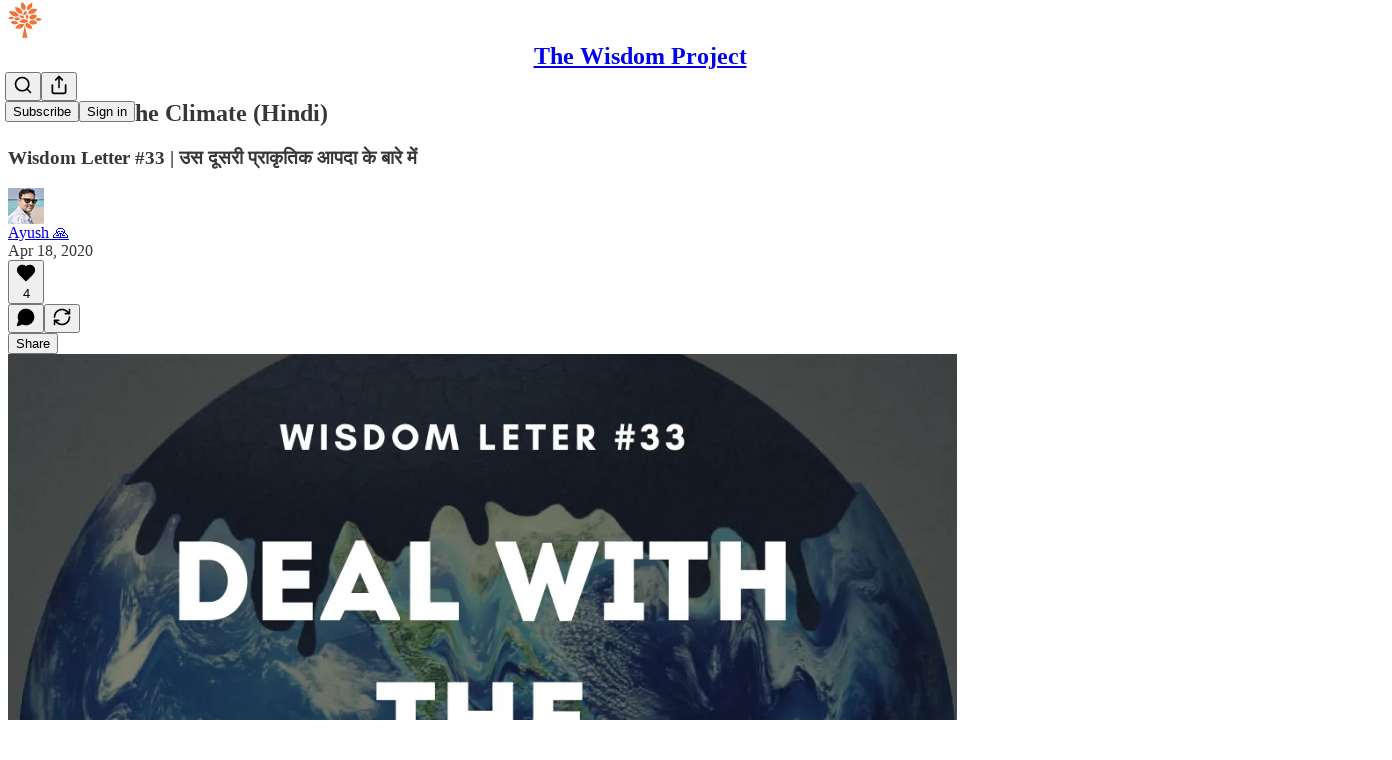

--- FILE ---
content_type: text/html; charset=utf-8
request_url: https://wisdomproject.substack.com/p/deal-with-the-climate-hindi
body_size: 43759
content:
<!DOCTYPE html>
<html lang="en">
    <head>
        <meta charset="utf-8" />
        <meta name="norton-safeweb-site-verification" content="24usqpep0ejc5w6hod3dulxwciwp0djs6c6ufp96av3t4whuxovj72wfkdjxu82yacb7430qjm8adbd5ezlt4592dq4zrvadcn9j9n-0btgdzpiojfzno16-fnsnu7xd" />
        
        <link rel="preconnect" href="https://substackcdn.com" />
        

        
            <title data-rh="true">Deal With The Climate (Hindi) - by Ayush 🙏</title>
            
            <meta data-rh="true" name="theme-color" content="#ffffff"/><meta data-rh="true" property="og:type" content="article"/><meta data-rh="true" property="og:title" content="Deal With The Climate (Hindi)"/><meta data-rh="true" name="twitter:title" content="Deal With The Climate (Hindi)"/><meta data-rh="true" name="description" content="Wisdom Letter #33 | उस दूसरी प्राकृतिक आपदा के बारे में | Wisdom Project पर आज हम Climate Change की भयावहता, उसके प्रति हमारी अनभिज्ञता और उसके कारण, और विश्व में किये गया कुछ सफल प्रयोगों के बारे में चर्चा करेंगे-"/><meta data-rh="true" property="og:description" content="Wisdom Letter #33 | उस दूसरी प्राकृतिक आपदा के बारे में | Wisdom Project पर आज हम Climate Change की भयावहता, उसके प्रति हमारी अनभिज्ञता और उसके कारण, और विश्व में किये गया कुछ सफल प्रयोगों के बारे में चर्चा करेंगे-"/><meta data-rh="true" name="twitter:description" content="Wisdom Letter #33 | उस दूसरी प्राकृतिक आपदा के बारे में | Wisdom Project पर आज हम Climate Change की भयावहता, उसके प्रति हमारी अनभिज्ञता और उसके कारण, और विश्व में किये गया कुछ सफल प्रयोगों के बारे में चर्चा करेंगे-"/><meta data-rh="true" property="og:image" content="https://substackcdn.com/image/fetch/$s_!Z5q2!,w_1200,h_600,c_fill,f_jpg,q_auto:good,fl_progressive:steep,g_auto/https%3A%2F%2Fbucketeer-e05bbc84-baa3-437e-9518-adb32be77984.s3.amazonaws.com%2Fpublic%2Fimages%2F8a88af85-3321-42e5-ad97-9a0fdfba7f8d_1080x1080.png"/><meta data-rh="true" name="twitter:image" content="https://substackcdn.com/image/fetch/$s_!i-Rs!,f_auto,q_auto:best,fl_progressive:steep/https%3A%2F%2Fwisdomproject.substack.com%2Fapi%2Fv1%2Fpost_preview%2F381965%2Ftwitter.jpg%3Fversion%3D4"/><meta data-rh="true" name="twitter:card" content="summary_large_image"/><meta data-rh="true" property="interactionStatistic" content="[{&quot;@type&quot;:&quot;InteractionCounter&quot;,&quot;interactionType&quot;:&quot;https://schema.org/LikeAction&quot;,&quot;userInteractionCount&quot;:4},{&quot;@type&quot;:&quot;InteractionCounter&quot;,&quot;interactionType&quot;:&quot;https://schema.org/CommentAction&quot;,&quot;userInteractionCount&quot;:0}]"/>
            
            
        

        

        <style>
          @layer legacy, tailwind, pencraftReset, pencraft;
        </style>

        
        <link rel="preload" as="style" href="https://substackcdn.com/bundle/theme/main.eb50b55e814b8882871d.css" />
        
        <link rel="preload" as="style" href="https://substackcdn.com/bundle/theme/color_links.c9908948e2f4e05476e6.css" />
        
        
        

        
            
                <link rel="stylesheet" type="text/css" href="https://substackcdn.com/bundle/static/css/7276.eb595a4f.css" />
            
                <link rel="stylesheet" type="text/css" href="https://substackcdn.com/bundle/static/css/199.e547387f.css" />
            
                <link rel="stylesheet" type="text/css" href="https://substackcdn.com/bundle/static/css/1266.f7e2249d.css" />
            
                <link rel="stylesheet" type="text/css" href="https://substackcdn.com/bundle/static/css/8484.f773ba07.css" />
            
                <link rel="stylesheet" type="text/css" href="https://substackcdn.com/bundle/static/css/4655.09cdb896.css" />
            
                <link rel="stylesheet" type="text/css" href="https://substackcdn.com/bundle/static/css/2018.727de77d.css" />
            
                <link rel="stylesheet" type="text/css" href="https://substackcdn.com/bundle/static/css/6387.d1a3345c.css" />
            
                <link rel="stylesheet" type="text/css" href="https://substackcdn.com/bundle/static/css/6998.007f4228.css" />
            
                <link rel="stylesheet" type="text/css" href="https://substackcdn.com/bundle/static/css/8877.5fa839f2.css" />
            
                <link rel="stylesheet" type="text/css" href="https://substackcdn.com/bundle/static/css/353.89ee47bb.css" />
            
                <link rel="stylesheet" type="text/css" href="https://substackcdn.com/bundle/static/css/484.33ab0107.css" />
            
                <link rel="stylesheet" type="text/css" href="https://substackcdn.com/bundle/static/css/main.29ede186.css" />
            
                <link rel="stylesheet" type="text/css" href="https://substackcdn.com/bundle/static/css/8877.5fa839f2.css" />
            
                <link rel="stylesheet" type="text/css" href="https://substackcdn.com/bundle/static/css/6998.007f4228.css" />
            
                <link rel="stylesheet" type="text/css" href="https://substackcdn.com/bundle/static/css/6387.d1a3345c.css" />
            
                <link rel="stylesheet" type="text/css" href="https://substackcdn.com/bundle/static/css/2018.727de77d.css" />
            
                <link rel="stylesheet" type="text/css" href="https://substackcdn.com/bundle/static/css/4655.09cdb896.css" />
            
                <link rel="stylesheet" type="text/css" href="https://substackcdn.com/bundle/static/css/8484.f773ba07.css" />
            
                <link rel="stylesheet" type="text/css" href="https://substackcdn.com/bundle/static/css/1266.f7e2249d.css" />
            
                <link rel="stylesheet" type="text/css" href="https://substackcdn.com/bundle/static/css/6379.813be60f.css" />
            
                <link rel="stylesheet" type="text/css" href="https://substackcdn.com/bundle/static/css/484.33ab0107.css" />
            
                <link rel="stylesheet" type="text/css" href="https://substackcdn.com/bundle/static/css/353.89ee47bb.css" />
            
        

        
        
        
        
        <meta name="viewport" content="width=device-width, initial-scale=1, maximum-scale=1, user-scalable=0, viewport-fit=cover" />
        <meta name="author" content="Ayush 🙏" />
        <meta property="og:url" content="https://wisdomproject.substack.com/p/deal-with-the-climate-hindi" />
        
        
        <link rel="canonical" href="https://wisdomproject.substack.com/p/deal-with-the-climate-hindi" />
        

        

        
            <meta name="google-site-verification" content="UPcgnHOt6BxJ0LYlulxcaoeQK4nSNEFjc5-6yJ99dp8" />
        

        

        
            
                <link rel="shortcut icon" href="https://substackcdn.com/image/fetch/$s_!fa5e!,f_auto,q_auto:good,fl_progressive:steep/https%3A%2F%2Fbucketeer-e05bbc84-baa3-437e-9518-adb32be77984.s3.amazonaws.com%2Fpublic%2Fimages%2F877de992-6558-4228-a7e0-4d2146605b9d%2Ffavicon.ico">
            
        
            
                <link rel="icon" type="image/png" sizes="16x16" href="https://substackcdn.com/image/fetch/$s_!d0Px!,f_auto,q_auto:good,fl_progressive:steep/https%3A%2F%2Fbucketeer-e05bbc84-baa3-437e-9518-adb32be77984.s3.amazonaws.com%2Fpublic%2Fimages%2F877de992-6558-4228-a7e0-4d2146605b9d%2Ffavicon-16x16.png">
            
        
            
                <link rel="icon" type="image/png" sizes="32x32" href="https://substackcdn.com/image/fetch/$s_!zjIj!,f_auto,q_auto:good,fl_progressive:steep/https%3A%2F%2Fbucketeer-e05bbc84-baa3-437e-9518-adb32be77984.s3.amazonaws.com%2Fpublic%2Fimages%2F877de992-6558-4228-a7e0-4d2146605b9d%2Ffavicon-32x32.png">
            
        
            
                <link rel="icon" type="image/png" sizes="48x48" href="https://substackcdn.com/image/fetch/$s_!BegG!,f_auto,q_auto:good,fl_progressive:steep/https%3A%2F%2Fbucketeer-e05bbc84-baa3-437e-9518-adb32be77984.s3.amazonaws.com%2Fpublic%2Fimages%2F877de992-6558-4228-a7e0-4d2146605b9d%2Ffavicon-48x48.png">
            
        
            
                <link rel="apple-touch-icon" sizes="57x57" href="https://substackcdn.com/image/fetch/$s_!zkfW!,f_auto,q_auto:good,fl_progressive:steep/https%3A%2F%2Fbucketeer-e05bbc84-baa3-437e-9518-adb32be77984.s3.amazonaws.com%2Fpublic%2Fimages%2F877de992-6558-4228-a7e0-4d2146605b9d%2Fapple-touch-icon-57x57.png">
            
        
            
                <link rel="apple-touch-icon" sizes="60x60" href="https://substackcdn.com/image/fetch/$s_!ouKD!,f_auto,q_auto:good,fl_progressive:steep/https%3A%2F%2Fbucketeer-e05bbc84-baa3-437e-9518-adb32be77984.s3.amazonaws.com%2Fpublic%2Fimages%2F877de992-6558-4228-a7e0-4d2146605b9d%2Fapple-touch-icon-60x60.png">
            
        
            
                <link rel="apple-touch-icon" sizes="72x72" href="https://substackcdn.com/image/fetch/$s_!XUla!,f_auto,q_auto:good,fl_progressive:steep/https%3A%2F%2Fbucketeer-e05bbc84-baa3-437e-9518-adb32be77984.s3.amazonaws.com%2Fpublic%2Fimages%2F877de992-6558-4228-a7e0-4d2146605b9d%2Fapple-touch-icon-72x72.png">
            
        
            
                <link rel="apple-touch-icon" sizes="76x76" href="https://substackcdn.com/image/fetch/$s_!geU6!,f_auto,q_auto:good,fl_progressive:steep/https%3A%2F%2Fbucketeer-e05bbc84-baa3-437e-9518-adb32be77984.s3.amazonaws.com%2Fpublic%2Fimages%2F877de992-6558-4228-a7e0-4d2146605b9d%2Fapple-touch-icon-76x76.png">
            
        
            
                <link rel="apple-touch-icon" sizes="114x114" href="https://substackcdn.com/image/fetch/$s_!Vk-V!,f_auto,q_auto:good,fl_progressive:steep/https%3A%2F%2Fbucketeer-e05bbc84-baa3-437e-9518-adb32be77984.s3.amazonaws.com%2Fpublic%2Fimages%2F877de992-6558-4228-a7e0-4d2146605b9d%2Fapple-touch-icon-114x114.png">
            
        
            
                <link rel="apple-touch-icon" sizes="120x120" href="https://substackcdn.com/image/fetch/$s_!89MP!,f_auto,q_auto:good,fl_progressive:steep/https%3A%2F%2Fbucketeer-e05bbc84-baa3-437e-9518-adb32be77984.s3.amazonaws.com%2Fpublic%2Fimages%2F877de992-6558-4228-a7e0-4d2146605b9d%2Fapple-touch-icon-120x120.png">
            
        
            
                <link rel="apple-touch-icon" sizes="144x144" href="https://substackcdn.com/image/fetch/$s_!aa2d!,f_auto,q_auto:good,fl_progressive:steep/https%3A%2F%2Fbucketeer-e05bbc84-baa3-437e-9518-adb32be77984.s3.amazonaws.com%2Fpublic%2Fimages%2F877de992-6558-4228-a7e0-4d2146605b9d%2Fapple-touch-icon-144x144.png">
            
        
            
                <link rel="apple-touch-icon" sizes="152x152" href="https://substackcdn.com/image/fetch/$s_!CNsS!,f_auto,q_auto:good,fl_progressive:steep/https%3A%2F%2Fbucketeer-e05bbc84-baa3-437e-9518-adb32be77984.s3.amazonaws.com%2Fpublic%2Fimages%2F877de992-6558-4228-a7e0-4d2146605b9d%2Fapple-touch-icon-152x152.png">
            
        
            
                <link rel="apple-touch-icon" sizes="167x167" href="https://substackcdn.com/image/fetch/$s_!xuDt!,f_auto,q_auto:good,fl_progressive:steep/https%3A%2F%2Fbucketeer-e05bbc84-baa3-437e-9518-adb32be77984.s3.amazonaws.com%2Fpublic%2Fimages%2F877de992-6558-4228-a7e0-4d2146605b9d%2Fapple-touch-icon-167x167.png">
            
        
            
                <link rel="apple-touch-icon" sizes="180x180" href="https://substackcdn.com/image/fetch/$s_!ORMc!,f_auto,q_auto:good,fl_progressive:steep/https%3A%2F%2Fbucketeer-e05bbc84-baa3-437e-9518-adb32be77984.s3.amazonaws.com%2Fpublic%2Fimages%2F877de992-6558-4228-a7e0-4d2146605b9d%2Fapple-touch-icon-180x180.png">
            
        
            
                <link rel="apple-touch-icon" sizes="1024x1024" href="https://substackcdn.com/image/fetch/$s_!B0IL!,f_auto,q_auto:good,fl_progressive:steep/https%3A%2F%2Fbucketeer-e05bbc84-baa3-437e-9518-adb32be77984.s3.amazonaws.com%2Fpublic%2Fimages%2F877de992-6558-4228-a7e0-4d2146605b9d%2Fapple-touch-icon-1024x1024.png">
            
        
            
        
            
        
            
        

        

        
            <link rel="alternate" type="application/rss+xml" href="/feed" title="The Wisdom Project"/>
        

        
        
        

        <style>:root{--color_theme_bg_pop:#CD5219;--background_pop:#CD5219;--color_theme_bg_web:#ffffff;--cover_bg_color:#ffffff;--cover_bg_color_secondary:#f0f0f0;--background_pop_darken:#b64916;--print_on_pop:#ffffff;--color_theme_bg_pop_darken:#b64916;--color_theme_print_on_pop:#ffffff;--color_theme_bg_pop_20:rgba(205, 82, 25, 0.2);--color_theme_bg_pop_30:rgba(205, 82, 25, 0.3);--border_subtle:rgba(204, 204, 204, 0.5);--background_subtle:rgba(247, 229, 221, 0.4);--print_pop:#cd5219;--color_theme_accent:#cd5219;--cover_print_primary:#363737;--cover_print_secondary:#757575;--cover_print_tertiary:#b6b6b6;--cover_border_color:#cd5219;--font_family_headings_preset:'SF Pro Display', -apple-system, system-ui, BlinkMacSystemFont, 'Inter', 'Segoe UI', Roboto, Helvetica, Arial, sans-serif, 'Apple Color Emoji', 'Segoe UI Emoji', 'Segoe UI Symbol';--font_weight_headings_preset:900;--font_family_body_preset:'SF Pro Display', -apple-system, system-ui, BlinkMacSystemFont, 'Inter', 'Segoe UI', Roboto, Helvetica, Arial, sans-serif, 'Apple Color Emoji', 'Segoe UI Emoji', 'Segoe UI Symbol';--font_weight_body_preset:400;--font_preset_heading:heavy_sans;--font_preset_body:sans;--home_hero:magaziney;--home_posts:list;--web_bg_color:#ffffff;--background_contrast_1:#f0f0f0;--background_contrast_2:#dddddd;--background_contrast_3:#b7b7b7;--background_contrast_4:#929292;--background_contrast_5:#515151;--color_theme_bg_contrast_1:#f0f0f0;--color_theme_bg_contrast_2:#dddddd;--color_theme_bg_contrast_3:#b7b7b7;--color_theme_bg_contrast_4:#929292;--color_theme_bg_contrast_5:#515151;--color_theme_bg_elevated:#ffffff;--color_theme_bg_elevated_secondary:#f0f0f0;--color_theme_bg_elevated_tertiary:#dddddd;--color_theme_detail:#e6e6e6;--background_contrast_pop:rgba(205, 82, 25, 0.4);--color_theme_bg_contrast_pop:rgba(205, 82, 25, 0.4);--input_background:#ffffff;--cover_input_background:#ffffff;--tooltip_background:#191919;--web_bg_color_h:0;--web_bg_color_s:0%;--web_bg_color_l:100%;--print_on_web_bg_color:#363737;--print_secondary_on_web_bg_color:#868787;--selected_comment_background_color:#fdf9f3;--background_pop_rgb:205, 82, 25;--background_pop_rgb_pc:205 82 25;--color_theme_bg_pop_rgb:205, 82, 25;--color_theme_bg_pop_rgb_pc:205 82 25;--color_theme_accent_rgb:205, 82, 25;--color_theme_accent_rgb_pc:205 82 25;}</style>

        
            <link rel="stylesheet" href="https://substackcdn.com/bundle/theme/main.eb50b55e814b8882871d.css" />
        
            <link rel="stylesheet" href="https://substackcdn.com/bundle/theme/color_links.c9908948e2f4e05476e6.css" />
        

        <style></style>

        

        

        

        
            <script async="true" src="https://www.googletagmanager.com/gtag/js?id=G-XS0PQFEJLR&l=GA4DataLayer" >
            </script>
        
    </head>

    <body class="">
        

        

        

        

        

        

        <div id="entry">
            <div id="main" class="main typography use-theme-bg"><div class="pencraft pc-display-contents pc-reset pubTheme-yiXxQA"><div data-testid="navbar" class="main-menu"><div class="mainMenuContent-DME8DR"><div style="position:relative;height:71px;" class="pencraft pc-display-flex pc-gap-12 pc-paddingLeft-20 pc-paddingRight-20 pc-justifyContent-space-between pc-alignItems-center pc-reset border-bottom-detail-k1F6C4 topBar-pIF0J1"><div style="flex-basis:0px;flex-grow:1;" class="logoContainer-p12gJb"><a href="/" native class="pencraft pc-display-contents pc-reset"><div draggable="false" class="pencraft pc-display-flex pc-position-relative pc-reset"><div style="width:40px;height:40px;" class="pencraft pc-display-flex pc-reset bg-white-ZBV5av pc-borderRadius-sm overflow-hidden-WdpwT6 sizing-border-box-DggLA4"><picture><source type="image/webp" srcset="https://substackcdn.com/image/fetch/$s_!pI1Y!,w_80,h_80,c_fill,f_webp,q_auto:good,fl_progressive:steep,g_auto/https%3A%2F%2Fbucketeer-e05bbc84-baa3-437e-9518-adb32be77984.s3.amazonaws.com%2Fpublic%2Fimages%2Ff68e5099-94fa-4eb3-9669-4c7a40ffc338_500x500.png"/><img src="https://substackcdn.com/image/fetch/$s_!pI1Y!,w_80,h_80,c_fill,f_auto,q_auto:good,fl_progressive:steep,g_auto/https%3A%2F%2Fbucketeer-e05bbc84-baa3-437e-9518-adb32be77984.s3.amazonaws.com%2Fpublic%2Fimages%2Ff68e5099-94fa-4eb3-9669-4c7a40ffc338_500x500.png" sizes="100vw" alt="The Wisdom Project" width="80" height="80" style="width:40px;height:40px;" draggable="false" class="img-OACg1c object-fit-cover-u4ReeV pencraft pc-reset"/></picture></div></div></a></div><div style="flex-grow:0;" class="titleContainer-DJYq5v"><h1 class="pencraft pc-reset font-pub-headings-FE5byy reset-IxiVJZ title-oOnUGd"><a href="/" class="pencraft pc-display-contents pc-reset">The Wisdom Project</a></h1></div><div style="flex-basis:0px;flex-grow:1;" class="pencraft pc-display-flex pc-justifyContent-flex-end pc-alignItems-center pc-reset"><div class="buttonsContainer-SJBuep"><div class="pencraft pc-display-flex pc-gap-8 pc-justifyContent-flex-end pc-alignItems-center pc-reset navbar-buttons"><div class="pencraft pc-display-flex pc-gap-4 pc-reset"><span data-state="closed"><button tabindex="0" type="button" aria-label="Search" class="pencraft pc-reset pencraft iconButton-mq_Et5 iconButtonBase-dJGHgN buttonBase-GK1x3M buttonStyle-r7yGCK size_md-gCDS3o priority_tertiary-rlke8z"><svg xmlns="http://www.w3.org/2000/svg" width="20" height="20" viewBox="0 0 24 24" fill="none" stroke="currentColor" stroke-width="2" stroke-linecap="round" stroke-linejoin="round" class="lucide lucide-search"><circle cx="11" cy="11" r="8"></circle><path d="m21 21-4.3-4.3"></path></svg></button></span><button tabindex="0" type="button" aria-label="Share Publication" id="headlessui-menu-button-P0-5" aria-haspopup="menu" aria-expanded="false" data-headlessui-state class="pencraft pc-reset pencraft iconButton-mq_Et5 iconButtonBase-dJGHgN buttonBase-GK1x3M buttonStyle-r7yGCK size_md-gCDS3o priority_tertiary-rlke8z"><svg xmlns="http://www.w3.org/2000/svg" width="20" height="20" viewBox="0 0 24 24" fill="none" stroke="currentColor" stroke-width="2" stroke-linecap="round" stroke-linejoin="round" class="lucide lucide-share"><path d="M4 12v8a2 2 0 0 0 2 2h12a2 2 0 0 0 2-2v-8"></path><polyline points="16 6 12 2 8 6"></polyline><line x1="12" x2="12" y1="2" y2="15"></line></svg></button></div><button tabindex="0" type="button" data-testid="noncontributor-cta-button" class="pencraft pc-reset pencraft buttonBase-GK1x3M buttonText-X0uSmG buttonStyle-r7yGCK priority_primary-RfbeYt size_md-gCDS3o">Subscribe</button><button tabindex="0" type="button" native data-href="https://substack.com/sign-in?redirect=%2Fp%2Fdeal-with-the-climate-hindi&amp;for_pub=wisdomproject" class="pencraft pc-reset pencraft buttonBase-GK1x3M buttonText-X0uSmG buttonStyle-r7yGCK priority_tertiary-rlke8z size_md-gCDS3o">Sign in</button></div></div></div></div></div><div style="height:72px;"></div></div></div><div><script type="application/ld+json">{"@context":"https://schema.org","@type":"NewsArticle","url":"https://wisdomproject.substack.com/p/deal-with-the-climate-hindi","mainEntityOfPage":"https://wisdomproject.substack.com/p/deal-with-the-climate-hindi","headline":"Deal With The Climate (Hindi)","description":"Wisdom Letter #33 | \u0909\u0938 \u0926\u0942\u0938\u0930\u0940 \u092A\u094D\u0930\u093E\u0915\u0943\u0924\u093F\u0915 \u0906\u092A\u0926\u093E \u0915\u0947 \u092C\u093E\u0930\u0947 \u092E\u0947\u0902 | Wisdom Project \u092A\u0930 \u0906\u091C \u0939\u092E Climate Change \u0915\u0940 \u092D\u092F\u093E\u0935\u0939\u0924\u093E, \u0909\u0938\u0915\u0947 \u092A\u094D\u0930\u0924\u093F \u0939\u092E\u093E\u0930\u0940 \u0905\u0928\u092D\u093F\u091C\u094D\u091E\u0924\u093E \u0914\u0930 \u0909\u0938\u0915\u0947 \u0915\u093E\u0930\u0923, \u0914\u0930 \u0935\u093F\u0936\u094D\u0935 \u092E\u0947\u0902 \u0915\u093F\u092F\u0947 \u0917\u092F\u093E \u0915\u0941\u091B \u0938\u092B\u0932 \u092A\u094D\u0930\u092F\u094B\u0917\u094B\u0902 \u0915\u0947 \u092C\u093E\u0930\u0947 \u092E\u0947\u0902 \u091A\u0930\u094D\u091A\u093E \u0915\u0930\u0947\u0902\u0917\u0947-","image":[{"@type":"ImageObject","url":"https://substackcdn.com/image/fetch/$s_!Z5q2!,f_auto,q_auto:good,fl_progressive:steep/https%3A%2F%2Fbucketeer-e05bbc84-baa3-437e-9518-adb32be77984.s3.amazonaws.com%2Fpublic%2Fimages%2F8a88af85-3321-42e5-ad97-9a0fdfba7f8d_1080x1080.png"}],"datePublished":"2020-04-18T21:16:25+00:00","dateModified":"2020-04-18T21:16:25+00:00","isAccessibleForFree":true,"author":[{"@type":"Person","name":"Ayush \uD83D\uDE4F","url":"https://substack.com/@wisdomproject","description":"\u270A The Freedom Guy |\n\n\uD83D\uDCB8 Notes to help you build an independent solo business |\n\n\uD83E\uDDE0 Building \uD83D\uDC49  https://indiemasterminds.com","identifier":"user:2442016","sameAs":["https://twitter.com/ayushtweetshere"],"image":{"@type":"ImageObject","contentUrl":"https://substackcdn.com/image/fetch/$s_!WaLH!,f_auto,q_auto:good,fl_progressive:steep/https%3A%2F%2Fsubstack-post-media.s3.amazonaws.com%2Fpublic%2Fimages%2Fa795478a-72a0-4bfa-9d72-141556198778_400x400.jpeg","thumbnailUrl":"https://substackcdn.com/image/fetch/$s_!WaLH!,w_128,h_128,c_limit,f_auto,q_auto:good,fl_progressive:steep/https%3A%2F%2Fsubstack-post-media.s3.amazonaws.com%2Fpublic%2Fimages%2Fa795478a-72a0-4bfa-9d72-141556198778_400x400.jpeg"}}],"publisher":{"@type":"Organization","name":"The Wisdom Project","url":"https://wisdomproject.substack.com","description":"Your brain makes 35000 decisions in a day. Learn how to get them right!","interactionStatistic":{"@type":"InteractionCounter","name":"Subscribers","interactionType":"https://schema.org/SubscribeAction","userInteractionCount":100},"identifier":"pub:16934","logo":{"@type":"ImageObject","url":"https://substackcdn.com/image/fetch/$s_!pI1Y!,f_auto,q_auto:good,fl_progressive:steep/https%3A%2F%2Fbucketeer-e05bbc84-baa3-437e-9518-adb32be77984.s3.amazonaws.com%2Fpublic%2Fimages%2Ff68e5099-94fa-4eb3-9669-4c7a40ffc338_500x500.png","contentUrl":"https://substackcdn.com/image/fetch/$s_!pI1Y!,f_auto,q_auto:good,fl_progressive:steep/https%3A%2F%2Fbucketeer-e05bbc84-baa3-437e-9518-adb32be77984.s3.amazonaws.com%2Fpublic%2Fimages%2Ff68e5099-94fa-4eb3-9669-4c7a40ffc338_500x500.png","thumbnailUrl":"https://substackcdn.com/image/fetch/$s_!pI1Y!,w_128,h_128,c_limit,f_auto,q_auto:good,fl_progressive:steep/https%3A%2F%2Fbucketeer-e05bbc84-baa3-437e-9518-adb32be77984.s3.amazonaws.com%2Fpublic%2Fimages%2Ff68e5099-94fa-4eb3-9669-4c7a40ffc338_500x500.png"},"image":{"@type":"ImageObject","url":"https://substackcdn.com/image/fetch/$s_!pI1Y!,f_auto,q_auto:good,fl_progressive:steep/https%3A%2F%2Fbucketeer-e05bbc84-baa3-437e-9518-adb32be77984.s3.amazonaws.com%2Fpublic%2Fimages%2Ff68e5099-94fa-4eb3-9669-4c7a40ffc338_500x500.png","contentUrl":"https://substackcdn.com/image/fetch/$s_!pI1Y!,f_auto,q_auto:good,fl_progressive:steep/https%3A%2F%2Fbucketeer-e05bbc84-baa3-437e-9518-adb32be77984.s3.amazonaws.com%2Fpublic%2Fimages%2Ff68e5099-94fa-4eb3-9669-4c7a40ffc338_500x500.png","thumbnailUrl":"https://substackcdn.com/image/fetch/$s_!pI1Y!,w_128,h_128,c_limit,f_auto,q_auto:good,fl_progressive:steep/https%3A%2F%2Fbucketeer-e05bbc84-baa3-437e-9518-adb32be77984.s3.amazonaws.com%2Fpublic%2Fimages%2Ff68e5099-94fa-4eb3-9669-4c7a40ffc338_500x500.png"},"sameAs":["https://twitter.com/ayushtweetshere"]}}</script><div aria-label="Post" role="main" class="single-post-container"><div class="container"><div class="single-post"><div class="pencraft pc-display-contents pc-reset pubTheme-yiXxQA"><article class="typography newsletter-post post"><div role="region" aria-label="Post header" class="post-header"><h1 dir="auto" class="post-title published title-X77sOw">Deal With The Climate (Hindi)</h1><h3 dir="auto" class="subtitle subtitle-HEEcLo">Wisdom Letter #33 | उस दूसरी प्राकृतिक आपदा के बारे में</h3><div aria-label="Post UFI" role="region" class="pencraft pc-display-flex pc-flexDirection-column pc-paddingBottom-16 pc-reset"><div class="pencraft pc-display-flex pc-flexDirection-column pc-paddingTop-16 pc-paddingBottom-16 pc-reset"><div class="pencraft pc-display-flex pc-gap-12 pc-alignItems-center pc-reset byline-wrapper"><div class="pencraft pc-display-flex pc-reset"><div class="pencraft pc-display-flex pc-flexDirection-row pc-gap-8 pc-alignItems-center pc-justifyContent-flex-start pc-reset"><div style="--scale:36px;--offset:9px;--border-width:4.5px;" class="pencraft pc-display-flex pc-flexDirection-row pc-alignItems-center pc-justifyContent-flex-start pc-reset ltr-qDBmby"><a href="https://substack.com/@wisdomproject" aria-label="View Ayush 🙏's profile" class="pencraft pc-display-contents pc-reset"><div style="--scale:36px;" tabindex="0" class="pencraft pc-display-flex pc-width-36 pc-height-36 pc-justifyContent-center pc-alignItems-center pc-position-relative pc-reset bg-secondary-UUD3_J flex-auto-j3S2WA animate-XFJxE4 outline-detail-vcQLyr pc-borderRadius-full overflow-hidden-WdpwT6 sizing-border-box-DggLA4 pressable-sm-YIJFKJ showFocus-sk_vEm container-TAtrWj interactive-UkK0V6 avatar-u8q6xB last-JfNEJ_"><div style="--scale:36px;" title="Ayush 🙏" class="pencraft pc-display-flex pc-width-36 pc-height-36 pc-justifyContent-center pc-alignItems-center pc-position-relative pc-reset bg-secondary-UUD3_J flex-auto-j3S2WA outline-detail-vcQLyr pc-borderRadius-full overflow-hidden-WdpwT6 sizing-border-box-DggLA4 container-TAtrWj"><picture><source type="image/webp" srcset="https://substackcdn.com/image/fetch/$s_!WaLH!,w_36,h_36,c_fill,f_webp,q_auto:good,fl_progressive:steep/https%3A%2F%2Fsubstack-post-media.s3.amazonaws.com%2Fpublic%2Fimages%2Fa795478a-72a0-4bfa-9d72-141556198778_400x400.jpeg 36w, https://substackcdn.com/image/fetch/$s_!WaLH!,w_72,h_72,c_fill,f_webp,q_auto:good,fl_progressive:steep/https%3A%2F%2Fsubstack-post-media.s3.amazonaws.com%2Fpublic%2Fimages%2Fa795478a-72a0-4bfa-9d72-141556198778_400x400.jpeg 72w, https://substackcdn.com/image/fetch/$s_!WaLH!,w_108,h_108,c_fill,f_webp,q_auto:good,fl_progressive:steep/https%3A%2F%2Fsubstack-post-media.s3.amazonaws.com%2Fpublic%2Fimages%2Fa795478a-72a0-4bfa-9d72-141556198778_400x400.jpeg 108w" sizes="36px"/><img src="https://substackcdn.com/image/fetch/$s_!WaLH!,w_36,h_36,c_fill,f_auto,q_auto:good,fl_progressive:steep/https%3A%2F%2Fsubstack-post-media.s3.amazonaws.com%2Fpublic%2Fimages%2Fa795478a-72a0-4bfa-9d72-141556198778_400x400.jpeg" sizes="36px" alt="Ayush 🙏's avatar" srcset="https://substackcdn.com/image/fetch/$s_!WaLH!,w_36,h_36,c_fill,f_auto,q_auto:good,fl_progressive:steep/https%3A%2F%2Fsubstack-post-media.s3.amazonaws.com%2Fpublic%2Fimages%2Fa795478a-72a0-4bfa-9d72-141556198778_400x400.jpeg 36w, https://substackcdn.com/image/fetch/$s_!WaLH!,w_72,h_72,c_fill,f_auto,q_auto:good,fl_progressive:steep/https%3A%2F%2Fsubstack-post-media.s3.amazonaws.com%2Fpublic%2Fimages%2Fa795478a-72a0-4bfa-9d72-141556198778_400x400.jpeg 72w, https://substackcdn.com/image/fetch/$s_!WaLH!,w_108,h_108,c_fill,f_auto,q_auto:good,fl_progressive:steep/https%3A%2F%2Fsubstack-post-media.s3.amazonaws.com%2Fpublic%2Fimages%2Fa795478a-72a0-4bfa-9d72-141556198778_400x400.jpeg 108w" width="36" height="36" draggable="false" class="img-OACg1c object-fit-cover-u4ReeV pencraft pc-reset"/></picture></div></div></a></div></div></div><div class="pencraft pc-display-flex pc-flexDirection-column pc-reset"><div class="pencraft pc-reset color-pub-primary-text-NyXPlw line-height-20-t4M0El font-meta-MWBumP size-11-NuY2Zx weight-medium-fw81nC transform-uppercase-yKDgcq reset-IxiVJZ meta-EgzBVA"><span data-state="closed"><a href="https://substack.com/@wisdomproject" class="pencraft pc-reset decoration-hover-underline-ClDVRM reset-IxiVJZ">Ayush 🙏</a></span></div><div class="pencraft pc-display-flex pc-gap-4 pc-reset"><div class="pencraft pc-reset color-pub-secondary-text-hGQ02T line-height-20-t4M0El font-meta-MWBumP size-11-NuY2Zx weight-medium-fw81nC transform-uppercase-yKDgcq reset-IxiVJZ meta-EgzBVA">Apr 18, 2020</div></div></div></div></div><div class="pencraft pc-display-flex pc-gap-16 pc-paddingTop-16 pc-paddingBottom-16 pc-justifyContent-space-between pc-alignItems-center pc-reset flex-grow-rzmknG border-top-detail-themed-k9TZAY border-bottom-detail-themed-Ua9186 post-ufi"><div class="pencraft pc-display-flex pc-gap-8 pc-reset"><div class="like-button-container post-ufi-button style-button"><button tabindex="0" type="button" aria-label="Like (4)" aria-pressed="false" class="pencraft pc-reset pencraft post-ufi-button style-button has-label with-border"><svg role="img" style="height:20px;width:20px;" width="20" height="20" viewBox="0 0 24 24" fill="#000000" stroke-width="2" stroke="#000" xmlns="http://www.w3.org/2000/svg" class="icon"><g><title></title><svg xmlns="http://www.w3.org/2000/svg" width="24" height="24" viewBox="0 0 24 24" stroke-width="2" stroke-linecap="round" stroke-linejoin="round" class="lucide lucide-heart"><path d="M19 14c1.49-1.46 3-3.21 3-5.5A5.5 5.5 0 0 0 16.5 3c-1.76 0-3 .5-4.5 2-1.5-1.5-2.74-2-4.5-2A5.5 5.5 0 0 0 2 8.5c0 2.3 1.5 4.05 3 5.5l7 7Z"></path></svg></g></svg><div class="label">4</div></button></div><button tabindex="0" type="button" aria-label="View comments (0)" data-href="https://wisdomproject.substack.com/p/deal-with-the-climate-hindi/comments" class="pencraft pc-reset pencraft post-ufi-button style-button post-ufi-comment-button no-label with-border"><svg role="img" style="height:20px;width:20px;" width="20" height="20" viewBox="0 0 24 24" fill="#000000" stroke-width="2" stroke="#000" xmlns="http://www.w3.org/2000/svg" class="icon"><g><title></title><svg xmlns="http://www.w3.org/2000/svg" width="24" height="24" viewBox="0 0 24 24" stroke-width="2" stroke-linecap="round" stroke-linejoin="round" class="lucide lucide-message-circle"><path d="M7.9 20A9 9 0 1 0 4 16.1L2 22Z"></path></svg></g></svg></button><button tabindex="0" type="button" class="pencraft pc-reset pencraft post-ufi-button style-button no-label with-border"><svg role="img" style="height:20px;width:20px;" width="20" height="20" viewBox="0 0 24 24" fill="none" stroke-width="2" stroke="#000" xmlns="http://www.w3.org/2000/svg" class="icon"><g><title></title><path d="M21 3V8M21 8H16M21 8L18 5.29962C16.7056 4.14183 15.1038 3.38328 13.3879 3.11547C11.6719 2.84766 9.9152 3.08203 8.32951 3.79031C6.74382 4.49858 5.39691 5.65051 4.45125 7.10715C3.5056 8.5638 3.00158 10.2629 3 11.9996M3 21V16M3 16H8M3 16L6 18.7C7.29445 19.8578 8.89623 20.6163 10.6121 20.8841C12.3281 21.152 14.0848 20.9176 15.6705 20.2093C17.2562 19.501 18.6031 18.3491 19.5487 16.8925C20.4944 15.4358 20.9984 13.7367 21 12" stroke-linecap="round" stroke-linejoin="round"></path></g></svg></button></div><div class="pencraft pc-display-flex pc-gap-8 pc-reset"><button tabindex="0" type="button" class="pencraft pc-reset pencraft post-ufi-button style-button has-label with-border"><div class="label">Share</div></button></div></div></div></div><div class="visibility-check"></div><div><div class="available-content"><div dir="auto" class="body markup"><a target="_blank" href="https://substackcdn.com/image/fetch/$s_!Z5q2!,f_auto,q_auto:good,fl_progressive:steep/https%3A%2F%2Fbucketeer-e05bbc84-baa3-437e-9518-adb32be77984.s3.amazonaws.com%2Fpublic%2Fimages%2F8a88af85-3321-42e5-ad97-9a0fdfba7f8d_1080x1080.png" data-component-name="Image2ToDOM" class="image-link image2"><div class="image2-inset can-restack"><picture><source type="image/webp" srcset="https://substackcdn.com/image/fetch/$s_!Z5q2!,w_424,c_limit,f_webp,q_auto:good,fl_progressive:steep/https%3A%2F%2Fbucketeer-e05bbc84-baa3-437e-9518-adb32be77984.s3.amazonaws.com%2Fpublic%2Fimages%2F8a88af85-3321-42e5-ad97-9a0fdfba7f8d_1080x1080.png 424w, https://substackcdn.com/image/fetch/$s_!Z5q2!,w_848,c_limit,f_webp,q_auto:good,fl_progressive:steep/https%3A%2F%2Fbucketeer-e05bbc84-baa3-437e-9518-adb32be77984.s3.amazonaws.com%2Fpublic%2Fimages%2F8a88af85-3321-42e5-ad97-9a0fdfba7f8d_1080x1080.png 848w, https://substackcdn.com/image/fetch/$s_!Z5q2!,w_1272,c_limit,f_webp,q_auto:good,fl_progressive:steep/https%3A%2F%2Fbucketeer-e05bbc84-baa3-437e-9518-adb32be77984.s3.amazonaws.com%2Fpublic%2Fimages%2F8a88af85-3321-42e5-ad97-9a0fdfba7f8d_1080x1080.png 1272w, https://substackcdn.com/image/fetch/$s_!Z5q2!,w_1456,c_limit,f_webp,q_auto:good,fl_progressive:steep/https%3A%2F%2Fbucketeer-e05bbc84-baa3-437e-9518-adb32be77984.s3.amazonaws.com%2Fpublic%2Fimages%2F8a88af85-3321-42e5-ad97-9a0fdfba7f8d_1080x1080.png 1456w" sizes="100vw"/><img src="https://substackcdn.com/image/fetch/$s_!Z5q2!,w_1456,c_limit,f_auto,q_auto:good,fl_progressive:steep/https%3A%2F%2Fbucketeer-e05bbc84-baa3-437e-9518-adb32be77984.s3.amazonaws.com%2Fpublic%2Fimages%2F8a88af85-3321-42e5-ad97-9a0fdfba7f8d_1080x1080.png" data-attrs="{&quot;src&quot;:&quot;https://bucketeer-e05bbc84-baa3-437e-9518-adb32be77984.s3.amazonaws.com/public/images/8a88af85-3321-42e5-ad97-9a0fdfba7f8d_1080x1080.png&quot;,&quot;srcNoWatermark&quot;:null,&quot;fullscreen&quot;:null,&quot;imageSize&quot;:null,&quot;height&quot;:null,&quot;width&quot;:null,&quot;resizeWidth&quot;:null,&quot;bytes&quot;:null,&quot;alt&quot;:null,&quot;title&quot;:null,&quot;type&quot;:null,&quot;href&quot;:null,&quot;belowTheFold&quot;:false,&quot;topImage&quot;:true,&quot;internalRedirect&quot;:null,&quot;isProcessing&quot;:false,&quot;align&quot;:null,&quot;offset&quot;:false}" alt srcset="https://substackcdn.com/image/fetch/$s_!Z5q2!,w_424,c_limit,f_auto,q_auto:good,fl_progressive:steep/https%3A%2F%2Fbucketeer-e05bbc84-baa3-437e-9518-adb32be77984.s3.amazonaws.com%2Fpublic%2Fimages%2F8a88af85-3321-42e5-ad97-9a0fdfba7f8d_1080x1080.png 424w, https://substackcdn.com/image/fetch/$s_!Z5q2!,w_848,c_limit,f_auto,q_auto:good,fl_progressive:steep/https%3A%2F%2Fbucketeer-e05bbc84-baa3-437e-9518-adb32be77984.s3.amazonaws.com%2Fpublic%2Fimages%2F8a88af85-3321-42e5-ad97-9a0fdfba7f8d_1080x1080.png 848w, https://substackcdn.com/image/fetch/$s_!Z5q2!,w_1272,c_limit,f_auto,q_auto:good,fl_progressive:steep/https%3A%2F%2Fbucketeer-e05bbc84-baa3-437e-9518-adb32be77984.s3.amazonaws.com%2Fpublic%2Fimages%2F8a88af85-3321-42e5-ad97-9a0fdfba7f8d_1080x1080.png 1272w, https://substackcdn.com/image/fetch/$s_!Z5q2!,w_1456,c_limit,f_auto,q_auto:good,fl_progressive:steep/https%3A%2F%2Fbucketeer-e05bbc84-baa3-437e-9518-adb32be77984.s3.amazonaws.com%2Fpublic%2Fimages%2F8a88af85-3321-42e5-ad97-9a0fdfba7f8d_1080x1080.png 1456w" sizes="100vw" fetchpriority="high" class="sizing-normal"/></picture><div></div></div></a><p>आप जलवायु परिवर्तन(Climate Change)  के बारे में क्या जानते हैं?</p><p>आपको क्या लगता है,  हमारी जलवायु निरंतर रूप से क्यों बदल रही है?  </p><p><span>हम सभी </span><code>एक बुनियादी स्तर पर</code><span> कार्बन की कहानी समझते हैं |</span></p><p> कि कैसे जलने वाले जीवाश्म ईंधन (Fossil Fuels) कार्बन डाइऑक्साइड को छोड़ते हैं, जो बदले में वातावरण में गर्मी पैदा करती हैं, जो वैश्विक तापमान बढ़ने का कारण है,  जिसके कारण ध्रुवीय बर्फ के आवरण पिघल जाते हैं, और कई प्रजातियां विलुप्त हो जाती हैं। शायद ये मानव जाती के विलुप्त होने का भी कारण बने।</p><p> हम सहज रूप से जानते हैं कि यह बहुत मायने रखता है।</p><p>पर आखिर ऐसा होता ही क्यों है? इतनी समझ होने पर भी  हम जलवायु परिवर्तन को क्यों रोक नहीं पा रहे? </p><p>आखिरकार, हम Global Warming के कारणों को लगभग 30 साल से जानते है। और फिर भी हम अभी भी साल-दर-साल अधिक से अधिक कार्बन जलाते जा रहे हैं। </p><p>यदि कोई बुद्धिमान प्रजाति होती तो अब तक ऊर्जा को स्वच्छ करने के लिए बहुत आगे बढ़ गयी होती।अभी तक तो हम भी स्वयं को एक एक बुद्धिमान प्रजाति ही मानते आ रहे है।</p><p>फिर क्या अड़चन है ?</p><p>मनोविज्ञान के अनुसार किसी का व्यवहार बदलना बहुत मुश्किल है।  खासकर तब जब उस व्यवहार बदलने से लाभ बहुत बाद में मिले, पर नुक्सान पहले हो जाये।</p><p>जीवाश्म ऊर्जा से दूर हटने के लिए हमें अपने कारखाने , गाड़ियां और जीवन शैली को बदलना होगा। इसका हमारी संस्कृति पर खासा प्रभाव पड़ेगा। </p><p>ये बदलाव हमारे समाज के एक बड़े तबके के लिए अर्थिक रूप से बेहद भीषण हो सकता है ।  </p><p>पर यह बदलाव इतना भीषण क्यों है?</p><p>क्या हम धीरे-धीरे साफ़ ऊर्जा स्रोतों को नहीं अपना सकते? अगले 30-40 वर्षो में?</p><p>और वास्तव में हमें करना क्या होगा? </p><p>Wisdom Project पर आज हम Climate Change की भयावहता, उसके प्रति हमारी अनभिज्ञता और उसके कारण, और विश्व में किये गया कुछ सफल प्रयोगों के बारे में चर्चा करेंगे- </p><div><hr/></div><h2 class="header-anchor-post">#1<div class="pencraft pc-display-flex pc-alignItems-center pc-position-absolute pc-reset header-anchor-parent"><div class="pencraft pc-display-contents pc-reset pubTheme-yiXxQA"><div id="§1" class="pencraft pc-reset header-anchor offset-top"></div><button tabindex="0" type="button" aria-label="Link" data-href="https://wisdomproject.substack.com/i/381965/1" class="pencraft pc-reset pencraft iconButton-mq_Et5 iconButtonBase-dJGHgN buttonBase-GK1x3M buttonStyle-r7yGCK size_sm-G3LciD priority_secondary-S63h9o"><svg xmlns="http://www.w3.org/2000/svg" width="18" height="18" viewBox="0 0 24 24" fill="none" stroke="currentColor" stroke-width="2" stroke-linecap="round" stroke-linejoin="round" class="lucide lucide-link"><path d="M10 13a5 5 0 0 0 7.54.54l3-3a5 5 0 0 0-7.07-7.07l-1.72 1.71"></path><path d="M14 11a5 5 0 0 0-7.54-.54l-3 3a5 5 0 0 0 7.07 7.07l1.71-1.71"></path></svg></button></div></div></h2><p>ये हास्यास्पद है कि Climate Change जैसी वैज्ञानिक सच्चाई को आज भी लोग सिरे से नकारने में लगे हुए है। अपनी अनभिज्ञता को छुपाने के लिए वो इसे किसी विदेशी ताकत का षड़यंत्र बताकर अपनी ज़िम्मेदारी से मुँह मोड़ना चाहते है। </p><p>खैर, प्रकृति हमारे विश्वास और अविश्वास से परे है। </p><p> शुतुरमुर्ग की तरह मुंह छिपाने से हम इस समस्या से बच नहीं सकते है। प्रकृति से किये गए हमारे खिलवाड़ का परिणाम हमें देखने को मिल ही रहा है और आगे भी मिलता ही रहेगा - चाहे हम ऐसा चाहे या न चाहे, माने या न माने।</p><p>ऐसी स्तिथि में ये अनिवार्य है कि हम मामले की गंभीरता को समझें, और यह जानने की कोशिश करें की इस आपदा से बचने के लिए हम क्या कर सकते हैं।</p><p><span>&quot;</span><em>पुलियाबाज़ी</em><span> &quot; एक हिंदी पॉडकास्ट है जो कई पेचीदा विषयों को सरल आम आदमी वाली भाषा में समझाता है और कुछ ऐसे सवाल उठता है जो हमें सोचने पर मजबूर कर देते हैं। </span></p><p><em>Climate change</em><span> पर उनके इस पॉडकास्ट में बड़ी सहजता से इस समस्या की गहराई को समझाया गया है - अवश्य सुनें</span></p><h2 class="header-anchor-post"><strong><a href="https://ivmpodcasts.com/puliyabaazi-episode-list/2018/11/29/ep-24-climate-change-" rel>Ep. 24: धरती के बर्फीले छोरों से कहानी Climate Change की</a></strong><div class="pencraft pc-display-flex pc-alignItems-center pc-position-absolute pc-reset header-anchor-parent"><div class="pencraft pc-display-contents pc-reset pubTheme-yiXxQA"><div id="§ep-24-climate-change" class="pencraft pc-reset header-anchor offset-top"></div><button tabindex="0" type="button" aria-label="Link" data-href="https://wisdomproject.substack.com/i/381965/ep-24-climate-change" class="pencraft pc-reset pencraft iconButton-mq_Et5 iconButtonBase-dJGHgN buttonBase-GK1x3M buttonStyle-r7yGCK size_sm-G3LciD priority_secondary-S63h9o"><svg xmlns="http://www.w3.org/2000/svg" width="18" height="18" viewBox="0 0 24 24" fill="none" stroke="currentColor" stroke-width="2" stroke-linecap="round" stroke-linejoin="round" class="lucide lucide-link"><path d="M10 13a5 5 0 0 0 7.54.54l3-3a5 5 0 0 0-7.07-7.07l-1.72 1.71"></path><path d="M14 11a5 5 0 0 0-7.54-.54l-3 3a5 5 0 0 0 7.07 7.07l1.71-1.71"></path></svg></button></div></div></h2><a target="_blank" href="https://ivmpodcasts.com/puliyabaazi-episode-list/2018/11/29/ep-24-climate-change-" data-component-name="Image2ToDOM" class="image-link image2 is-viewable-img"><div class="image2-inset can-restack"><picture><source type="image/webp" srcset="https://substackcdn.com/image/fetch/$s_!gwNM!,w_424,c_limit,f_webp,q_auto:good,fl_progressive:steep/https%3A%2F%2Fbucketeer-e05bbc84-baa3-437e-9518-adb32be77984.s3.amazonaws.com%2Fpublic%2Fimages%2Ff7cf58df-37a9-4968-9b86-b2e34d7c85ce_750x422.png 424w, https://substackcdn.com/image/fetch/$s_!gwNM!,w_848,c_limit,f_webp,q_auto:good,fl_progressive:steep/https%3A%2F%2Fbucketeer-e05bbc84-baa3-437e-9518-adb32be77984.s3.amazonaws.com%2Fpublic%2Fimages%2Ff7cf58df-37a9-4968-9b86-b2e34d7c85ce_750x422.png 848w, https://substackcdn.com/image/fetch/$s_!gwNM!,w_1272,c_limit,f_webp,q_auto:good,fl_progressive:steep/https%3A%2F%2Fbucketeer-e05bbc84-baa3-437e-9518-adb32be77984.s3.amazonaws.com%2Fpublic%2Fimages%2Ff7cf58df-37a9-4968-9b86-b2e34d7c85ce_750x422.png 1272w, https://substackcdn.com/image/fetch/$s_!gwNM!,w_1456,c_limit,f_webp,q_auto:good,fl_progressive:steep/https%3A%2F%2Fbucketeer-e05bbc84-baa3-437e-9518-adb32be77984.s3.amazonaws.com%2Fpublic%2Fimages%2Ff7cf58df-37a9-4968-9b86-b2e34d7c85ce_750x422.png 1456w" sizes="100vw"/><img src="https://substackcdn.com/image/fetch/$s_!gwNM!,w_1456,c_limit,f_auto,q_auto:good,fl_progressive:steep/https%3A%2F%2Fbucketeer-e05bbc84-baa3-437e-9518-adb32be77984.s3.amazonaws.com%2Fpublic%2Fimages%2Ff7cf58df-37a9-4968-9b86-b2e34d7c85ce_750x422.png" width="750" height="422" data-attrs="{&quot;src&quot;:&quot;https://bucketeer-e05bbc84-baa3-437e-9518-adb32be77984.s3.amazonaws.com/public/images/f7cf58df-37a9-4968-9b86-b2e34d7c85ce_750x422.png&quot;,&quot;srcNoWatermark&quot;:null,&quot;fullscreen&quot;:null,&quot;imageSize&quot;:null,&quot;height&quot;:422,&quot;width&quot;:750,&quot;resizeWidth&quot;:null,&quot;bytes&quot;:null,&quot;alt&quot;:&quot;PuliyabaaziEpisode24.png&quot;,&quot;title&quot;:null,&quot;type&quot;:null,&quot;href&quot;:&quot;https://ivmpodcasts.com/puliyabaazi-episode-list/2018/11/29/ep-24-climate-change-&quot;,&quot;belowTheFold&quot;:true,&quot;topImage&quot;:false,&quot;internalRedirect&quot;:null,&quot;isProcessing&quot;:false,&quot;align&quot;:null,&quot;offset&quot;:false}" alt="PuliyabaaziEpisode24.png" title="PuliyabaaziEpisode24.png" srcset="https://substackcdn.com/image/fetch/$s_!gwNM!,w_424,c_limit,f_auto,q_auto:good,fl_progressive:steep/https%3A%2F%2Fbucketeer-e05bbc84-baa3-437e-9518-adb32be77984.s3.amazonaws.com%2Fpublic%2Fimages%2Ff7cf58df-37a9-4968-9b86-b2e34d7c85ce_750x422.png 424w, https://substackcdn.com/image/fetch/$s_!gwNM!,w_848,c_limit,f_auto,q_auto:good,fl_progressive:steep/https%3A%2F%2Fbucketeer-e05bbc84-baa3-437e-9518-adb32be77984.s3.amazonaws.com%2Fpublic%2Fimages%2Ff7cf58df-37a9-4968-9b86-b2e34d7c85ce_750x422.png 848w, https://substackcdn.com/image/fetch/$s_!gwNM!,w_1272,c_limit,f_auto,q_auto:good,fl_progressive:steep/https%3A%2F%2Fbucketeer-e05bbc84-baa3-437e-9518-adb32be77984.s3.amazonaws.com%2Fpublic%2Fimages%2Ff7cf58df-37a9-4968-9b86-b2e34d7c85ce_750x422.png 1272w, https://substackcdn.com/image/fetch/$s_!gwNM!,w_1456,c_limit,f_auto,q_auto:good,fl_progressive:steep/https%3A%2F%2Fbucketeer-e05bbc84-baa3-437e-9518-adb32be77984.s3.amazonaws.com%2Fpublic%2Fimages%2Ff7cf58df-37a9-4968-9b86-b2e34d7c85ce_750x422.png 1456w" sizes="100vw" loading="lazy" class="sizing-normal"/></picture><div class="image-link-expand"><div class="pencraft pc-display-flex pc-gap-8 pc-reset"><button tabindex="0" type="button" class="pencraft pc-reset pencraft icon-container restack-image"><svg role="img" style="height:20px;width:20px" width="20" height="20" viewBox="0 0 20 20" fill="none" stroke-width="1.5" stroke="var(--color-fg-primary)" stroke-linecap="round" stroke-linejoin="round" xmlns="http://www.w3.org/2000/svg"><g><title></title><path d="M2.53001 7.81595C3.49179 4.73911 6.43281 2.5 9.91173 2.5C13.1684 2.5 15.9537 4.46214 17.0852 7.23684L17.6179 8.67647M17.6179 8.67647L18.5002 4.26471M17.6179 8.67647L13.6473 6.91176M17.4995 12.1841C16.5378 15.2609 13.5967 17.5 10.1178 17.5C6.86118 17.5 4.07589 15.5379 2.94432 12.7632L2.41165 11.3235M2.41165 11.3235L1.5293 15.7353M2.41165 11.3235L6.38224 13.0882"></path></g></svg></button><button tabindex="0" type="button" class="pencraft pc-reset pencraft icon-container view-image"><svg xmlns="http://www.w3.org/2000/svg" width="20" height="20" viewBox="0 0 24 24" fill="none" stroke="currentColor" stroke-width="2" stroke-linecap="round" stroke-linejoin="round" class="lucide lucide-maximize2 lucide-maximize-2"><polyline points="15 3 21 3 21 9"></polyline><polyline points="9 21 3 21 3 15"></polyline><line x1="21" x2="14" y1="3" y2="10"></line><line x1="3" x2="10" y1="21" y2="14"></line></svg></button></div></div></div></a><p data-attrs="{&quot;url&quot;:&quot;https://ivmpodcasts.com/puliyabaazi-episode-list/2018/11/29/ep-24-climate-change-&quot;,&quot;text&quot;:&quot;Listen Now&quot;,&quot;action&quot;:null,&quot;class&quot;:null}" data-component-name="ButtonCreateButton" class="button-wrapper"><a href="https://ivmpodcasts.com/puliyabaazi-episode-list/2018/11/29/ep-24-climate-change-" rel class="button primary"><span>Listen Now</span></a></p><div><hr/></div><h2 class="header-anchor-post">#2<div class="pencraft pc-display-flex pc-alignItems-center pc-position-absolute pc-reset header-anchor-parent"><div class="pencraft pc-display-contents pc-reset pubTheme-yiXxQA"><div id="§2" class="pencraft pc-reset header-anchor offset-top"></div><button tabindex="0" type="button" aria-label="Link" data-href="https://wisdomproject.substack.com/i/381965/2" class="pencraft pc-reset pencraft iconButton-mq_Et5 iconButtonBase-dJGHgN buttonBase-GK1x3M buttonStyle-r7yGCK size_sm-G3LciD priority_secondary-S63h9o"><svg xmlns="http://www.w3.org/2000/svg" width="18" height="18" viewBox="0 0 24 24" fill="none" stroke="currentColor" stroke-width="2" stroke-linecap="round" stroke-linejoin="round" class="lucide lucide-link"><path d="M10 13a5 5 0 0 0 7.54.54l3-3a5 5 0 0 0-7.07-7.07l-1.72 1.71"></path><path d="M14 11a5 5 0 0 0-7.54-.54l-3 3a5 5 0 0 0 7.07 7.07l1.71-1.71"></path></svg></button></div></div></h2><p>यह ग्राफ एक कहानी कहता है। </p><a target="_blank" href="https://substackcdn.com/image/fetch/$s_!z23n!,f_auto,q_auto:good,fl_progressive:steep/https%3A%2F%2Fbucketeer-e05bbc84-baa3-437e-9518-adb32be77984.s3.amazonaws.com%2Fpublic%2Fimages%2F1d3681bc-0569-4ff8-9853-cc30daacf381_432x307.jpeg" data-component-name="Image2ToDOM" class="image-link image2"><div class="image2-inset can-restack"><picture><source type="image/webp" srcset="https://substackcdn.com/image/fetch/$s_!z23n!,w_424,c_limit,f_webp,q_auto:good,fl_progressive:steep/https%3A%2F%2Fbucketeer-e05bbc84-baa3-437e-9518-adb32be77984.s3.amazonaws.com%2Fpublic%2Fimages%2F1d3681bc-0569-4ff8-9853-cc30daacf381_432x307.jpeg 424w, https://substackcdn.com/image/fetch/$s_!z23n!,w_848,c_limit,f_webp,q_auto:good,fl_progressive:steep/https%3A%2F%2Fbucketeer-e05bbc84-baa3-437e-9518-adb32be77984.s3.amazonaws.com%2Fpublic%2Fimages%2F1d3681bc-0569-4ff8-9853-cc30daacf381_432x307.jpeg 848w, https://substackcdn.com/image/fetch/$s_!z23n!,w_1272,c_limit,f_webp,q_auto:good,fl_progressive:steep/https%3A%2F%2Fbucketeer-e05bbc84-baa3-437e-9518-adb32be77984.s3.amazonaws.com%2Fpublic%2Fimages%2F1d3681bc-0569-4ff8-9853-cc30daacf381_432x307.jpeg 1272w, https://substackcdn.com/image/fetch/$s_!z23n!,w_1456,c_limit,f_webp,q_auto:good,fl_progressive:steep/https%3A%2F%2Fbucketeer-e05bbc84-baa3-437e-9518-adb32be77984.s3.amazonaws.com%2Fpublic%2Fimages%2F1d3681bc-0569-4ff8-9853-cc30daacf381_432x307.jpeg 1456w" sizes="100vw"/><img src="https://substackcdn.com/image/fetch/$s_!z23n!,w_1456,c_limit,f_auto,q_auto:good,fl_progressive:steep/https%3A%2F%2Fbucketeer-e05bbc84-baa3-437e-9518-adb32be77984.s3.amazonaws.com%2Fpublic%2Fimages%2F1d3681bc-0569-4ff8-9853-cc30daacf381_432x307.jpeg" data-attrs="{&quot;src&quot;:&quot;https://bucketeer-e05bbc84-baa3-437e-9518-adb32be77984.s3.amazonaws.com/public/images/1d3681bc-0569-4ff8-9853-cc30daacf381_432x307.jpeg&quot;,&quot;srcNoWatermark&quot;:null,&quot;fullscreen&quot;:null,&quot;imageSize&quot;:null,&quot;height&quot;:null,&quot;width&quot;:null,&quot;resizeWidth&quot;:null,&quot;bytes&quot;:null,&quot;alt&quot;:null,&quot;title&quot;:null,&quot;type&quot;:null,&quot;href&quot;:null,&quot;belowTheFold&quot;:true,&quot;topImage&quot;:false,&quot;internalRedirect&quot;:null,&quot;isProcessing&quot;:false,&quot;align&quot;:null,&quot;offset&quot;:false}" alt srcset="https://substackcdn.com/image/fetch/$s_!z23n!,w_424,c_limit,f_auto,q_auto:good,fl_progressive:steep/https%3A%2F%2Fbucketeer-e05bbc84-baa3-437e-9518-adb32be77984.s3.amazonaws.com%2Fpublic%2Fimages%2F1d3681bc-0569-4ff8-9853-cc30daacf381_432x307.jpeg 424w, https://substackcdn.com/image/fetch/$s_!z23n!,w_848,c_limit,f_auto,q_auto:good,fl_progressive:steep/https%3A%2F%2Fbucketeer-e05bbc84-baa3-437e-9518-adb32be77984.s3.amazonaws.com%2Fpublic%2Fimages%2F1d3681bc-0569-4ff8-9853-cc30daacf381_432x307.jpeg 848w, https://substackcdn.com/image/fetch/$s_!z23n!,w_1272,c_limit,f_auto,q_auto:good,fl_progressive:steep/https%3A%2F%2Fbucketeer-e05bbc84-baa3-437e-9518-adb32be77984.s3.amazonaws.com%2Fpublic%2Fimages%2F1d3681bc-0569-4ff8-9853-cc30daacf381_432x307.jpeg 1272w, https://substackcdn.com/image/fetch/$s_!z23n!,w_1456,c_limit,f_auto,q_auto:good,fl_progressive:steep/https%3A%2F%2Fbucketeer-e05bbc84-baa3-437e-9518-adb32be77984.s3.amazonaws.com%2Fpublic%2Fimages%2F1d3681bc-0569-4ff8-9853-cc30daacf381_432x307.jpeg 1456w" sizes="100vw" loading="lazy" class="sizing-normal"/></picture><div></div></div></a><p>ये कहानी है मानव के विकास की और पर्यवारण पर उसके प्रभाव की। </p><p>प्रौद्योगिक क्रांति के बाद से कार्बन उत्सर्जन अप्रत्याशित रूप से बढ़ा है। और उसी समय से हमें एक निरंतर विकास की लत लग गयी है। </p><p>हम ये मान चुके है कि विकास तो होता ही है,और आगे भी होता ही रहेगा। </p><p>यही धारणा पूँजीवाद का आधार है। </p><p>यदि हम हर 20 साल में अपनी अर्थव्यवस्था को दुगुना न करें तो हम स्वयं को घोर मंदी की और बढ़ता हुआ पाते हैं। इस तरह देखा जाये तो विकास हमारी मजबूरी है जो हमें पूंजीवाद ने दी है। </p><p>आखिरकार, असीमित विकास प्राप्त करने के संसाधन सीमित ही है। उन सभी संसाधनों का स्रोत है ये धरती जिसका  हम प्रौद्योगिक क्रांति के बाद से हनन करते जा रहे है। </p><p>ब्रिटिश प्रकाशन The  Guardian के इस पोस्ट में इस बात को काफी अच्छे से समझाया गया है। </p><p>अगर हमें Climate Change को रोकना है तो हमें इस असीमित विकास की माया को छोड़ना होगा - अर्थात पूंजीवाद को ही छोड़ना होगा। </p><p>यह कर पाना असंभव भलें ही ना हो पर असहज अवश्य है -</p><h3 class="header-anchor-post"><a href="https://www.theguardian.com/global-development-professionals-network/2016/nov/05/how-a-new-money-system-could-help-stop-climate-change" rel>To deal with climate change we need a new financial system</a><div class="pencraft pc-display-flex pc-alignItems-center pc-position-absolute pc-reset header-anchor-parent"><div class="pencraft pc-display-contents pc-reset pubTheme-yiXxQA"><div id="§to-deal-with-climate-change-we-need-a-new-financial-system" class="pencraft pc-reset header-anchor offset-top"></div><button tabindex="0" type="button" aria-label="Link" data-href="https://wisdomproject.substack.com/i/381965/to-deal-with-climate-change-we-need-a-new-financial-system" class="pencraft pc-reset pencraft iconButton-mq_Et5 iconButtonBase-dJGHgN buttonBase-GK1x3M buttonStyle-r7yGCK size_sm-G3LciD priority_secondary-S63h9o"><svg xmlns="http://www.w3.org/2000/svg" width="18" height="18" viewBox="0 0 24 24" fill="none" stroke="currentColor" stroke-width="2" stroke-linecap="round" stroke-linejoin="round" class="lucide lucide-link"><path d="M10 13a5 5 0 0 0 7.54.54l3-3a5 5 0 0 0-7.07-7.07l-1.72 1.71"></path><path d="M14 11a5 5 0 0 0-7.54-.54l-3 3a5 5 0 0 0 7.07 7.07l1.71-1.71"></path></svg></button></div></div></h3><a target="_blank" href="https://www.theguardian.com/global-development-professionals-network/2016/nov/05/how-a-new-money-system-could-help-stop-climate-change" data-component-name="Image2ToDOM" class="image-link image2 is-viewable-img"><div class="image2-inset can-restack"><picture><source type="image/webp" srcset="https://substackcdn.com/image/fetch/$s_!5eIP!,w_424,c_limit,f_webp,q_auto:good,fl_progressive:steep/https%3A%2F%2Fbucketeer-e05bbc84-baa3-437e-9518-adb32be77984.s3.amazonaws.com%2Fpublic%2Fimages%2F87ad5e17-672b-4319-b4d4-633631f1ade5_1080x1080.png 424w, https://substackcdn.com/image/fetch/$s_!5eIP!,w_848,c_limit,f_webp,q_auto:good,fl_progressive:steep/https%3A%2F%2Fbucketeer-e05bbc84-baa3-437e-9518-adb32be77984.s3.amazonaws.com%2Fpublic%2Fimages%2F87ad5e17-672b-4319-b4d4-633631f1ade5_1080x1080.png 848w, https://substackcdn.com/image/fetch/$s_!5eIP!,w_1272,c_limit,f_webp,q_auto:good,fl_progressive:steep/https%3A%2F%2Fbucketeer-e05bbc84-baa3-437e-9518-adb32be77984.s3.amazonaws.com%2Fpublic%2Fimages%2F87ad5e17-672b-4319-b4d4-633631f1ade5_1080x1080.png 1272w, https://substackcdn.com/image/fetch/$s_!5eIP!,w_1456,c_limit,f_webp,q_auto:good,fl_progressive:steep/https%3A%2F%2Fbucketeer-e05bbc84-baa3-437e-9518-adb32be77984.s3.amazonaws.com%2Fpublic%2Fimages%2F87ad5e17-672b-4319-b4d4-633631f1ade5_1080x1080.png 1456w" sizes="100vw"/><img src="https://substackcdn.com/image/fetch/$s_!5eIP!,w_1456,c_limit,f_auto,q_auto:good,fl_progressive:steep/https%3A%2F%2Fbucketeer-e05bbc84-baa3-437e-9518-adb32be77984.s3.amazonaws.com%2Fpublic%2Fimages%2F87ad5e17-672b-4319-b4d4-633631f1ade5_1080x1080.png" width="1080" height="1080" data-attrs="{&quot;src&quot;:&quot;https://bucketeer-e05bbc84-baa3-437e-9518-adb32be77984.s3.amazonaws.com/public/images/87ad5e17-672b-4319-b4d4-633631f1ade5_1080x1080.png&quot;,&quot;srcNoWatermark&quot;:null,&quot;fullscreen&quot;:null,&quot;imageSize&quot;:null,&quot;height&quot;:1080,&quot;width&quot;:1080,&quot;resizeWidth&quot;:null,&quot;bytes&quot;:433662,&quot;alt&quot;:null,&quot;title&quot;:null,&quot;type&quot;:&quot;image/png&quot;,&quot;href&quot;:&quot;https://www.theguardian.com/global-development-professionals-network/2016/nov/05/how-a-new-money-system-could-help-stop-climate-change&quot;,&quot;belowTheFold&quot;:true,&quot;topImage&quot;:false,&quot;internalRedirect&quot;:null,&quot;isProcessing&quot;:false,&quot;align&quot;:null,&quot;offset&quot;:false}" alt srcset="https://substackcdn.com/image/fetch/$s_!5eIP!,w_424,c_limit,f_auto,q_auto:good,fl_progressive:steep/https%3A%2F%2Fbucketeer-e05bbc84-baa3-437e-9518-adb32be77984.s3.amazonaws.com%2Fpublic%2Fimages%2F87ad5e17-672b-4319-b4d4-633631f1ade5_1080x1080.png 424w, https://substackcdn.com/image/fetch/$s_!5eIP!,w_848,c_limit,f_auto,q_auto:good,fl_progressive:steep/https%3A%2F%2Fbucketeer-e05bbc84-baa3-437e-9518-adb32be77984.s3.amazonaws.com%2Fpublic%2Fimages%2F87ad5e17-672b-4319-b4d4-633631f1ade5_1080x1080.png 848w, https://substackcdn.com/image/fetch/$s_!5eIP!,w_1272,c_limit,f_auto,q_auto:good,fl_progressive:steep/https%3A%2F%2Fbucketeer-e05bbc84-baa3-437e-9518-adb32be77984.s3.amazonaws.com%2Fpublic%2Fimages%2F87ad5e17-672b-4319-b4d4-633631f1ade5_1080x1080.png 1272w, https://substackcdn.com/image/fetch/$s_!5eIP!,w_1456,c_limit,f_auto,q_auto:good,fl_progressive:steep/https%3A%2F%2Fbucketeer-e05bbc84-baa3-437e-9518-adb32be77984.s3.amazonaws.com%2Fpublic%2Fimages%2F87ad5e17-672b-4319-b4d4-633631f1ade5_1080x1080.png 1456w" sizes="100vw" loading="lazy" class="sizing-normal"/></picture><div class="image-link-expand"><div class="pencraft pc-display-flex pc-gap-8 pc-reset"><button tabindex="0" type="button" class="pencraft pc-reset pencraft icon-container restack-image"><svg role="img" style="height:20px;width:20px" width="20" height="20" viewBox="0 0 20 20" fill="none" stroke-width="1.5" stroke="var(--color-fg-primary)" stroke-linecap="round" stroke-linejoin="round" xmlns="http://www.w3.org/2000/svg"><g><title></title><path d="M2.53001 7.81595C3.49179 4.73911 6.43281 2.5 9.91173 2.5C13.1684 2.5 15.9537 4.46214 17.0852 7.23684L17.6179 8.67647M17.6179 8.67647L18.5002 4.26471M17.6179 8.67647L13.6473 6.91176M17.4995 12.1841C16.5378 15.2609 13.5967 17.5 10.1178 17.5C6.86118 17.5 4.07589 15.5379 2.94432 12.7632L2.41165 11.3235M2.41165 11.3235L1.5293 15.7353M2.41165 11.3235L6.38224 13.0882"></path></g></svg></button><button tabindex="0" type="button" class="pencraft pc-reset pencraft icon-container view-image"><svg xmlns="http://www.w3.org/2000/svg" width="20" height="20" viewBox="0 0 24 24" fill="none" stroke="currentColor" stroke-width="2" stroke-linecap="round" stroke-linejoin="round" class="lucide lucide-maximize2 lucide-maximize-2"><polyline points="15 3 21 3 21 9"></polyline><polyline points="9 21 3 21 3 15"></polyline><line x1="21" x2="14" y1="3" y2="10"></line><line x1="3" x2="10" y1="21" y2="14"></line></svg></button></div></div></div></a><p data-attrs="{&quot;url&quot;:&quot;https://www.theguardian.com/global-development-professionals-network/2016/nov/05/how-a-new-money-system-could-help-stop-climate-change&quot;,&quot;text&quot;:&quot;Read Now&quot;,&quot;action&quot;:null,&quot;class&quot;:null}" data-component-name="ButtonCreateButton" class="button-wrapper"><a href="https://www.theguardian.com/global-development-professionals-network/2016/nov/05/how-a-new-money-system-could-help-stop-climate-change" rel class="button primary"><span>Read Now</span></a></p><div><hr/></div><h2 class="header-anchor-post">#3<div class="pencraft pc-display-flex pc-alignItems-center pc-position-absolute pc-reset header-anchor-parent"><div class="pencraft pc-display-contents pc-reset pubTheme-yiXxQA"><div id="§3" class="pencraft pc-reset header-anchor offset-top"></div><button tabindex="0" type="button" aria-label="Link" data-href="https://wisdomproject.substack.com/i/381965/3" class="pencraft pc-reset pencraft iconButton-mq_Et5 iconButtonBase-dJGHgN buttonBase-GK1x3M buttonStyle-r7yGCK size_sm-G3LciD priority_secondary-S63h9o"><svg xmlns="http://www.w3.org/2000/svg" width="18" height="18" viewBox="0 0 24 24" fill="none" stroke="currentColor" stroke-width="2" stroke-linecap="round" stroke-linejoin="round" class="lucide lucide-link"><path d="M10 13a5 5 0 0 0 7.54.54l3-3a5 5 0 0 0-7.07-7.07l-1.72 1.71"></path><path d="M14 11a5 5 0 0 0-7.54-.54l-3 3a5 5 0 0 0 7.07 7.07l1.71-1.71"></path></svg></button></div></div></h2><p>तो Climate Change से निपटने के लिए क्या किया जा सकता है? इस के लिए हमें राष्ट्रीय एवं अंतर्राष्ट्रीय स्तर पर नीतिगत बदलाव लाने होंगे। </p><p>यह नीतिगत बदलाव किस स्तर के होंगे, ये जानने के लिए हमें ये समझना होगा कि कार्बन उत्सर्जन और हमारी जीवन शैली का क्या सम्बन्ध है।</p><p>कोई देश कितनी ऊर्जा की खपत करता है ये इस बात पर निर्भर करता है कि वहाँ कितने कारखानें है, कितनी गाड़ियाँ है, विलासिता के कितने साधन है। आज अधिकांश ऊर्जा का स्त्रोत जीवाश्म ईंधन ही है जो कि भारी मात्रा में कार्बन का उत्सर्जन करते हैं।अन्य शब्दों में कहा जाये तो किसी देश का कार्बन उत्सर्जन उस देश की प्रगति का प्रतीक माना जा सकता है। </p><p>पर प्रगति का प्रतीक मन जाने वाला ये कार्बन हमारे भविष्य के लिए अभिशाप है। </p><p><strong>ऐसे में अगर कोई देश चाहे भी तो Climate Change से निपटने के लिए क्या कर सकता है?</strong></p><p>किसी देश को Climate Change से निपटने के लिए नीति बनाने में  किन किन बातों का ध्यान रखना चाहिए ?</p><p>अमेरिका में ऐसी ही एक नीति का प्रारूप प्रस्तुत किया गया था।</p><p> इस प्रारूप को राजनीतिक पार्टियों से ख़ासा विरोध का सामना करना पड़ा है। ऐसा भी माना जा रहा है कि इस प्रस्ताव ने अमेरिकी राजनीती को बेहद गरमा दिया है।</p><p>अमेरिका की राजनीति में पड़े बिना हमें ये समझना चाहिए कि इस प्रस्ताव में ऐसा क्या है और क्या ये तर्कसंगत है?</p><p>यूँ देखे तो ये केवल 14 पन्नो की एक संभावित नीति की एक रूपरेखा मात्र है। </p><p>मूल रूप से ये प्रारूप 2 समस्याओं के बारे में चर्चा करता है -</p><p>1. हमें अपने कार्बन उत्सर्जन को यथाशीघ्र ( मतलब तुरंत प्रभाव से) एकदम शून्य कर देना चाहिए  </p><p>2. जब हम ऐसा करेंगे तो उसके आर्थिक परिणाम होंगे जिनसे निपटने के लिए हमें सामाजिक सुरक्षा बनाने पर ज़ोर देना चाहिए</p><p>हम सभी को इन नीतिगत बातों में विशेष गौर करना चाहिए जिससे कि हम - स्थानीय, राष्ट्रीय और अंतर्राष्ट्रीय स्तर पर हो रही चर्चाओं के बारे में एक जागरूक मत बना सकें।</p><p>Vox के इस वीडियो में इस प्रस्ताव को अच्छे से समझाया गया है - ज़रूर देखें</p><h3 class="header-anchor-post"><a href="https://www.youtube.com/watch?v=GxIDJWCbk6I&amp;feature=youtu.be" rel>The Green New Deal, Explained</a><div class="pencraft pc-display-flex pc-alignItems-center pc-position-absolute pc-reset header-anchor-parent"><div class="pencraft pc-display-contents pc-reset pubTheme-yiXxQA"><div id="§the-green-new-deal-explained" class="pencraft pc-reset header-anchor offset-top"></div><button tabindex="0" type="button" aria-label="Link" data-href="https://wisdomproject.substack.com/i/381965/the-green-new-deal-explained" class="pencraft pc-reset pencraft iconButton-mq_Et5 iconButtonBase-dJGHgN buttonBase-GK1x3M buttonStyle-r7yGCK size_sm-G3LciD priority_secondary-S63h9o"><svg xmlns="http://www.w3.org/2000/svg" width="18" height="18" viewBox="0 0 24 24" fill="none" stroke="currentColor" stroke-width="2" stroke-linecap="round" stroke-linejoin="round" class="lucide lucide-link"><path d="M10 13a5 5 0 0 0 7.54.54l3-3a5 5 0 0 0-7.07-7.07l-1.72 1.71"></path><path d="M14 11a5 5 0 0 0-7.54-.54l-3 3a5 5 0 0 0 7.07 7.07l1.71-1.71"></path></svg></button></div></div></h3><div id="youtube2-GxIDJWCbk6I" data-attrs="{&quot;videoId&quot;:&quot;GxIDJWCbk6I&quot;,&quot;startTime&quot;:null,&quot;endTime&quot;:null}" data-component-name="Youtube2ToDOM" class="youtube-wrap"><div class="youtube-inner"><iframe src="https://www.youtube-nocookie.com/embed/GxIDJWCbk6I?rel=0&amp;autoplay=0&amp;showinfo=0&amp;enablejsapi=0" frameborder="0" loading="lazy" gesture="media" allow="autoplay; fullscreen" allowautoplay="true" allowfullscreen="true" width="728" height="409"></iframe></div></div><p data-attrs="{&quot;url&quot;:&quot;https://www.youtube.com/watch?v=GxIDJWCbk6I&amp;feature=youtu.be&quot;,&quot;text&quot;:&quot;Watch Now&quot;,&quot;action&quot;:null,&quot;class&quot;:null}" data-component-name="ButtonCreateButton" class="button-wrapper"><a href="https://www.youtube.com/watch?v=GxIDJWCbk6I&amp;feature=youtu.be" rel class="button primary"><span>Watch Now</span></a></p><div><hr/></div><h2 class="header-anchor-post">#4<div class="pencraft pc-display-flex pc-alignItems-center pc-position-absolute pc-reset header-anchor-parent"><div class="pencraft pc-display-contents pc-reset pubTheme-yiXxQA"><div id="§4" class="pencraft pc-reset header-anchor offset-top"></div><button tabindex="0" type="button" aria-label="Link" data-href="https://wisdomproject.substack.com/i/381965/4" class="pencraft pc-reset pencraft iconButton-mq_Et5 iconButtonBase-dJGHgN buttonBase-GK1x3M buttonStyle-r7yGCK size_sm-G3LciD priority_secondary-S63h9o"><svg xmlns="http://www.w3.org/2000/svg" width="18" height="18" viewBox="0 0 24 24" fill="none" stroke="currentColor" stroke-width="2" stroke-linecap="round" stroke-linejoin="round" class="lucide lucide-link"><path d="M10 13a5 5 0 0 0 7.54.54l3-3a5 5 0 0 0-7.07-7.07l-1.72 1.71"></path><path d="M14 11a5 5 0 0 0-7.54-.54l-3 3a5 5 0 0 0 7.07 7.07l1.71-1.71"></path></svg></button></div></div></h2><p>क्या कोई भी देश Climate Change से निपटने के लिए कुछ भी अर्थपूर्ण हासिल कर पाया है? </p><p><strong>जी हाँ। </strong></p><p>हमारे पास जर्मनी का एक उदहरण है जहा Clean Energy और Fossil Fuel Energy से ऊर्जा उत्पादन अब 50-50 % है जो बेहद सराहनीय है। Climate Change इतना विकराल रूप ले चूका है की ये भी कम है परन्तु यह अन्य देशो के लिए काफी प्रेरणा दायी है।</p><p>तो जर्मनी में “Feed In Tariff”  का एक सिस्टम है। हर व्यक्ति अपने घर की छत पर सोलर पैनल लगा उससे पैदा की गयी बिजली को सरकार को तय कीमत पर बेच सकता है। यह निश्चित मूल्य देश में औसत मूल्य से अधिक है, और एक निश्चित अवधि के लिए वैध है। नियत समय में इस अंतर से पैनल की कीमत निकल जाती है।</p><p>इस अंतर का भुगतान सर्कार कैसे कर पा रही है? - उन लोगो से अतिरिक्त कीमत वसूल करके जो ऐसा नहीं कर रहे है।</p><p>तो सरकार ने एक तरीके से  जीवाश्म ऊर्जा का इस्तेमाल मेहेंगा कर दिया और उस अतिरिक्त आय को वो Clean Energy इस्तेमाल करने वालों में बाँट रही है। इसी व्यवस्था के चलते जर्मनी Clean Energy के स्तर बढ़ाने में इतनी प्रगति कर पाया है ।</p><p>अर्थशास्त्र का एक सादा सा नियम है - आपको जिसकी मांग बढ़ानी हो उसे सस्ता कर दे , जिसका उपभोग कम करना हो उसे महंगा कर दे। जर्मनी ने इसी नियम का पालन करते हुए अपने नागरिकों में Clean Energy के लिए उत्साह बढ़ाया है।</p><p>यह पॉडकास्ट उस व्यक्ति के बारे में है जिसने अपने घर पे सबसे पहले सोलर पैनल लगाया था। काफी दिलचस्प है - ज़रूर सुनिए</p><h3 class="header-anchor-post"><a href="https://www.npr.org/2020/01/17/797322305/episode-965-das-green-old-deal" rel>Das Green Old Deal</a><div class="pencraft pc-display-flex pc-alignItems-center pc-position-absolute pc-reset header-anchor-parent"><div class="pencraft pc-display-contents pc-reset pubTheme-yiXxQA"><div id="§das-green-old-deal" class="pencraft pc-reset header-anchor offset-top"></div><button tabindex="0" type="button" aria-label="Link" data-href="https://wisdomproject.substack.com/i/381965/das-green-old-deal" class="pencraft pc-reset pencraft iconButton-mq_Et5 iconButtonBase-dJGHgN buttonBase-GK1x3M buttonStyle-r7yGCK size_sm-G3LciD priority_secondary-S63h9o"><svg xmlns="http://www.w3.org/2000/svg" width="18" height="18" viewBox="0 0 24 24" fill="none" stroke="currentColor" stroke-width="2" stroke-linecap="round" stroke-linejoin="round" class="lucide lucide-link"><path d="M10 13a5 5 0 0 0 7.54.54l3-3a5 5 0 0 0-7.07-7.07l-1.72 1.71"></path><path d="M14 11a5 5 0 0 0-7.54-.54l-3 3a5 5 0 0 0 7.07 7.07l1.71-1.71"></path></svg></button></div></div></h3><a target="_blank" href="https://www.npr.org/transcripts/797322305" data-component-name="Image2ToDOM" class="image-link image2 is-viewable-img"><div class="image2-inset can-restack"><picture><source type="image/webp" srcset="https://substackcdn.com/image/fetch/$s_!QCX0!,w_424,c_limit,f_webp,q_auto:good,fl_progressive:steep/https%3A%2F%2Fbucketeer-e05bbc84-baa3-437e-9518-adb32be77984.s3.amazonaws.com%2Fpublic%2Fimages%2F9c456215-9d13-4e1c-9ca7-5e85f8af5be0_1080x1080.png 424w, https://substackcdn.com/image/fetch/$s_!QCX0!,w_848,c_limit,f_webp,q_auto:good,fl_progressive:steep/https%3A%2F%2Fbucketeer-e05bbc84-baa3-437e-9518-adb32be77984.s3.amazonaws.com%2Fpublic%2Fimages%2F9c456215-9d13-4e1c-9ca7-5e85f8af5be0_1080x1080.png 848w, https://substackcdn.com/image/fetch/$s_!QCX0!,w_1272,c_limit,f_webp,q_auto:good,fl_progressive:steep/https%3A%2F%2Fbucketeer-e05bbc84-baa3-437e-9518-adb32be77984.s3.amazonaws.com%2Fpublic%2Fimages%2F9c456215-9d13-4e1c-9ca7-5e85f8af5be0_1080x1080.png 1272w, https://substackcdn.com/image/fetch/$s_!QCX0!,w_1456,c_limit,f_webp,q_auto:good,fl_progressive:steep/https%3A%2F%2Fbucketeer-e05bbc84-baa3-437e-9518-adb32be77984.s3.amazonaws.com%2Fpublic%2Fimages%2F9c456215-9d13-4e1c-9ca7-5e85f8af5be0_1080x1080.png 1456w" sizes="100vw"/><img src="https://substackcdn.com/image/fetch/$s_!QCX0!,w_1456,c_limit,f_auto,q_auto:good,fl_progressive:steep/https%3A%2F%2Fbucketeer-e05bbc84-baa3-437e-9518-adb32be77984.s3.amazonaws.com%2Fpublic%2Fimages%2F9c456215-9d13-4e1c-9ca7-5e85f8af5be0_1080x1080.png" width="1080" height="1080" data-attrs="{&quot;src&quot;:&quot;https://bucketeer-e05bbc84-baa3-437e-9518-adb32be77984.s3.amazonaws.com/public/images/9c456215-9d13-4e1c-9ca7-5e85f8af5be0_1080x1080.png&quot;,&quot;srcNoWatermark&quot;:null,&quot;fullscreen&quot;:null,&quot;imageSize&quot;:null,&quot;height&quot;:1080,&quot;width&quot;:1080,&quot;resizeWidth&quot;:null,&quot;bytes&quot;:814982,&quot;alt&quot;:null,&quot;title&quot;:null,&quot;type&quot;:&quot;image/png&quot;,&quot;href&quot;:&quot;https://www.npr.org/transcripts/797322305&quot;,&quot;belowTheFold&quot;:true,&quot;topImage&quot;:false,&quot;internalRedirect&quot;:null,&quot;isProcessing&quot;:false,&quot;align&quot;:null,&quot;offset&quot;:false}" alt srcset="https://substackcdn.com/image/fetch/$s_!QCX0!,w_424,c_limit,f_auto,q_auto:good,fl_progressive:steep/https%3A%2F%2Fbucketeer-e05bbc84-baa3-437e-9518-adb32be77984.s3.amazonaws.com%2Fpublic%2Fimages%2F9c456215-9d13-4e1c-9ca7-5e85f8af5be0_1080x1080.png 424w, https://substackcdn.com/image/fetch/$s_!QCX0!,w_848,c_limit,f_auto,q_auto:good,fl_progressive:steep/https%3A%2F%2Fbucketeer-e05bbc84-baa3-437e-9518-adb32be77984.s3.amazonaws.com%2Fpublic%2Fimages%2F9c456215-9d13-4e1c-9ca7-5e85f8af5be0_1080x1080.png 848w, https://substackcdn.com/image/fetch/$s_!QCX0!,w_1272,c_limit,f_auto,q_auto:good,fl_progressive:steep/https%3A%2F%2Fbucketeer-e05bbc84-baa3-437e-9518-adb32be77984.s3.amazonaws.com%2Fpublic%2Fimages%2F9c456215-9d13-4e1c-9ca7-5e85f8af5be0_1080x1080.png 1272w, https://substackcdn.com/image/fetch/$s_!QCX0!,w_1456,c_limit,f_auto,q_auto:good,fl_progressive:steep/https%3A%2F%2Fbucketeer-e05bbc84-baa3-437e-9518-adb32be77984.s3.amazonaws.com%2Fpublic%2Fimages%2F9c456215-9d13-4e1c-9ca7-5e85f8af5be0_1080x1080.png 1456w" sizes="100vw" loading="lazy" class="sizing-normal"/></picture><div class="image-link-expand"><div class="pencraft pc-display-flex pc-gap-8 pc-reset"><button tabindex="0" type="button" class="pencraft pc-reset pencraft icon-container restack-image"><svg role="img" style="height:20px;width:20px" width="20" height="20" viewBox="0 0 20 20" fill="none" stroke-width="1.5" stroke="var(--color-fg-primary)" stroke-linecap="round" stroke-linejoin="round" xmlns="http://www.w3.org/2000/svg"><g><title></title><path d="M2.53001 7.81595C3.49179 4.73911 6.43281 2.5 9.91173 2.5C13.1684 2.5 15.9537 4.46214 17.0852 7.23684L17.6179 8.67647M17.6179 8.67647L18.5002 4.26471M17.6179 8.67647L13.6473 6.91176M17.4995 12.1841C16.5378 15.2609 13.5967 17.5 10.1178 17.5C6.86118 17.5 4.07589 15.5379 2.94432 12.7632L2.41165 11.3235M2.41165 11.3235L1.5293 15.7353M2.41165 11.3235L6.38224 13.0882"></path></g></svg></button><button tabindex="0" type="button" class="pencraft pc-reset pencraft icon-container view-image"><svg xmlns="http://www.w3.org/2000/svg" width="20" height="20" viewBox="0 0 24 24" fill="none" stroke="currentColor" stroke-width="2" stroke-linecap="round" stroke-linejoin="round" class="lucide lucide-maximize2 lucide-maximize-2"><polyline points="15 3 21 3 21 9"></polyline><polyline points="9 21 3 21 3 15"></polyline><line x1="21" x2="14" y1="3" y2="10"></line><line x1="3" x2="10" y1="21" y2="14"></line></svg></button></div></div></div></a><p data-attrs="{&quot;url&quot;:&quot;https://www.npr.org/transcripts/797322305&quot;,&quot;text&quot;:&quot;Listen Now&quot;,&quot;action&quot;:null,&quot;class&quot;:null}" data-component-name="ButtonCreateButton" class="button-wrapper"><a href="https://www.npr.org/transcripts/797322305" rel class="button primary"><span>Listen Now</span></a></p><div><hr/></div><h2 class="header-anchor-post">#5<div class="pencraft pc-display-flex pc-alignItems-center pc-position-absolute pc-reset header-anchor-parent"><div class="pencraft pc-display-contents pc-reset pubTheme-yiXxQA"><div id="§5" class="pencraft pc-reset header-anchor offset-top"></div><button tabindex="0" type="button" aria-label="Link" data-href="https://wisdomproject.substack.com/i/381965/5" class="pencraft pc-reset pencraft iconButton-mq_Et5 iconButtonBase-dJGHgN buttonBase-GK1x3M buttonStyle-r7yGCK size_sm-G3LciD priority_secondary-S63h9o"><svg xmlns="http://www.w3.org/2000/svg" width="18" height="18" viewBox="0 0 24 24" fill="none" stroke="currentColor" stroke-width="2" stroke-linecap="round" stroke-linejoin="round" class="lucide lucide-link"><path d="M10 13a5 5 0 0 0 7.54.54l3-3a5 5 0 0 0-7.07-7.07l-1.72 1.71"></path><path d="M14 11a5 5 0 0 0-7.54-.54l-3 3a5 5 0 0 0 7.07 7.07l1.71-1.71"></path></svg></button></div></div></h2><p>जाते जाते इस विचार पर गौर फरमाईये—</p><a target="_blank" href="https://substackcdn.com/image/fetch/$s_!aRpG!,f_auto,q_auto:good,fl_progressive:steep/https%3A%2F%2Fbucketeer-e05bbc84-baa3-437e-9518-adb32be77984.s3.amazonaws.com%2Fpublic%2Fimages%2Fe636984e-110c-4c38-81d9-52a6ec4d6b7c_1080x1080.png" data-component-name="Image2ToDOM" class="image-link image2 is-viewable-img"><div class="image2-inset can-restack"><picture><source type="image/webp" srcset="https://substackcdn.com/image/fetch/$s_!aRpG!,w_424,c_limit,f_webp,q_auto:good,fl_progressive:steep/https%3A%2F%2Fbucketeer-e05bbc84-baa3-437e-9518-adb32be77984.s3.amazonaws.com%2Fpublic%2Fimages%2Fe636984e-110c-4c38-81d9-52a6ec4d6b7c_1080x1080.png 424w, https://substackcdn.com/image/fetch/$s_!aRpG!,w_848,c_limit,f_webp,q_auto:good,fl_progressive:steep/https%3A%2F%2Fbucketeer-e05bbc84-baa3-437e-9518-adb32be77984.s3.amazonaws.com%2Fpublic%2Fimages%2Fe636984e-110c-4c38-81d9-52a6ec4d6b7c_1080x1080.png 848w, https://substackcdn.com/image/fetch/$s_!aRpG!,w_1272,c_limit,f_webp,q_auto:good,fl_progressive:steep/https%3A%2F%2Fbucketeer-e05bbc84-baa3-437e-9518-adb32be77984.s3.amazonaws.com%2Fpublic%2Fimages%2Fe636984e-110c-4c38-81d9-52a6ec4d6b7c_1080x1080.png 1272w, https://substackcdn.com/image/fetch/$s_!aRpG!,w_1456,c_limit,f_webp,q_auto:good,fl_progressive:steep/https%3A%2F%2Fbucketeer-e05bbc84-baa3-437e-9518-adb32be77984.s3.amazonaws.com%2Fpublic%2Fimages%2Fe636984e-110c-4c38-81d9-52a6ec4d6b7c_1080x1080.png 1456w" sizes="100vw"/><img src="https://substackcdn.com/image/fetch/$s_!aRpG!,w_1456,c_limit,f_auto,q_auto:good,fl_progressive:steep/https%3A%2F%2Fbucketeer-e05bbc84-baa3-437e-9518-adb32be77984.s3.amazonaws.com%2Fpublic%2Fimages%2Fe636984e-110c-4c38-81d9-52a6ec4d6b7c_1080x1080.png" width="1080" height="1080" data-attrs="{&quot;src&quot;:&quot;https://bucketeer-e05bbc84-baa3-437e-9518-adb32be77984.s3.amazonaws.com/public/images/e636984e-110c-4c38-81d9-52a6ec4d6b7c_1080x1080.png&quot;,&quot;srcNoWatermark&quot;:null,&quot;fullscreen&quot;:null,&quot;imageSize&quot;:null,&quot;height&quot;:1080,&quot;width&quot;:1080,&quot;resizeWidth&quot;:null,&quot;bytes&quot;:101579,&quot;alt&quot;:null,&quot;title&quot;:null,&quot;type&quot;:&quot;image/png&quot;,&quot;href&quot;:null,&quot;belowTheFold&quot;:true,&quot;topImage&quot;:false,&quot;internalRedirect&quot;:null,&quot;isProcessing&quot;:false,&quot;align&quot;:null,&quot;offset&quot;:false}" alt srcset="https://substackcdn.com/image/fetch/$s_!aRpG!,w_424,c_limit,f_auto,q_auto:good,fl_progressive:steep/https%3A%2F%2Fbucketeer-e05bbc84-baa3-437e-9518-adb32be77984.s3.amazonaws.com%2Fpublic%2Fimages%2Fe636984e-110c-4c38-81d9-52a6ec4d6b7c_1080x1080.png 424w, https://substackcdn.com/image/fetch/$s_!aRpG!,w_848,c_limit,f_auto,q_auto:good,fl_progressive:steep/https%3A%2F%2Fbucketeer-e05bbc84-baa3-437e-9518-adb32be77984.s3.amazonaws.com%2Fpublic%2Fimages%2Fe636984e-110c-4c38-81d9-52a6ec4d6b7c_1080x1080.png 848w, https://substackcdn.com/image/fetch/$s_!aRpG!,w_1272,c_limit,f_auto,q_auto:good,fl_progressive:steep/https%3A%2F%2Fbucketeer-e05bbc84-baa3-437e-9518-adb32be77984.s3.amazonaws.com%2Fpublic%2Fimages%2Fe636984e-110c-4c38-81d9-52a6ec4d6b7c_1080x1080.png 1272w, https://substackcdn.com/image/fetch/$s_!aRpG!,w_1456,c_limit,f_auto,q_auto:good,fl_progressive:steep/https%3A%2F%2Fbucketeer-e05bbc84-baa3-437e-9518-adb32be77984.s3.amazonaws.com%2Fpublic%2Fimages%2Fe636984e-110c-4c38-81d9-52a6ec4d6b7c_1080x1080.png 1456w" sizes="100vw" loading="lazy" class="sizing-normal"/></picture><div class="image-link-expand"><div class="pencraft pc-display-flex pc-gap-8 pc-reset"><button tabindex="0" type="button" class="pencraft pc-reset pencraft icon-container restack-image"><svg role="img" style="height:20px;width:20px" width="20" height="20" viewBox="0 0 20 20" fill="none" stroke-width="1.5" stroke="var(--color-fg-primary)" stroke-linecap="round" stroke-linejoin="round" xmlns="http://www.w3.org/2000/svg"><g><title></title><path d="M2.53001 7.81595C3.49179 4.73911 6.43281 2.5 9.91173 2.5C13.1684 2.5 15.9537 4.46214 17.0852 7.23684L17.6179 8.67647M17.6179 8.67647L18.5002 4.26471M17.6179 8.67647L13.6473 6.91176M17.4995 12.1841C16.5378 15.2609 13.5967 17.5 10.1178 17.5C6.86118 17.5 4.07589 15.5379 2.94432 12.7632L2.41165 11.3235M2.41165 11.3235L1.5293 15.7353M2.41165 11.3235L6.38224 13.0882"></path></g></svg></button><button tabindex="0" type="button" class="pencraft pc-reset pencraft icon-container view-image"><svg xmlns="http://www.w3.org/2000/svg" width="20" height="20" viewBox="0 0 24 24" fill="none" stroke="currentColor" stroke-width="2" stroke-linecap="round" stroke-linejoin="round" class="lucide lucide-maximize2 lucide-maximize-2"><polyline points="15 3 21 3 21 9"></polyline><polyline points="9 21 3 21 3 15"></polyline><line x1="21" x2="14" y1="3" y2="10"></line><line x1="3" x2="10" y1="21" y2="14"></line></svg></button></div></div></div></a><blockquote><p><em><strong>&quot;Climate Change: Don’t undermine the science just because you don’t like the economics”</strong></em></p><p><em><strong>-Brian Cox | Physicist</strong></em></p></blockquote><p>विज्ञान प्रकृति का अध्ययन है।  प्रकृति आपके या मेरे विश्वास की मोहताज नहीं है। </p><p>Climate Change एक प्राकृतिक क्रिया है जो की सृष्टि के प्रारम्भ से निरंतर चली आ रही है। </p><p>हमारी गतिविधियों ने बस इस Change की गति को  काफी तेज़ कर दिया है।  </p><p>इतना तेज़ कि हमारी प्रजाति खुद इस बदलाव को बर्दाश्त करने में असमर्थ है।  </p><p>ऐसी परिस्थिति में मानव प्रजाति को बचाने के लिए हमें कुछ बेहद कड़े कदम उठाने होंगे। </p><p>इन कदमों  के आर्थिक दुष्प्रभाव अवश्य होंगे। </p><p>पर उनसे  घबराकर, वर्तमान स्तिथि में बने रहना इस पूरी प्रजाति के लिए घातक होगा। </p><p>इन दुष्प्रभावों को कम करना ही हमारी प्रजाति की बुद्धिमत्ता की अहम परीक्षा होगी।</p><p>ज़रा सोचिये!</p><div><hr/></div><p>अगर आपको ये  Wisdom Letter पसंद आया हो तो अपने email id से ज़रूर सब्सक्राइब करें और अगले  सारे Wisdom Letter अपने Inbox में पाएं।</p><p></p><div data-component-name="SubscribeWidget" class="subscribe-widget"><div class="pencraft pc-display-flex pc-justifyContent-center pc-reset"><div class="container-IpPqBD"><form action="/api/v1/free?nojs=true" method="post" novalidate class="form form-M5sC90"><input type="hidden" name="first_url" value/><input type="hidden" name="first_referrer" value/><input type="hidden" name="current_url"/><input type="hidden" name="current_referrer"/><input type="hidden" name="first_session_url" value/><input type="hidden" name="first_session_referrer" value/><input type="hidden" name="referral_code"/><input type="hidden" name="source" value="subscribe-widget"/><input type="hidden" name="referring_pub_id"/><input type="hidden" name="additional_referring_pub_ids"/><div class="sideBySideWrap-vGXrwP"><div class="emailInputWrapper-QlA86j"><div class="pencraft pc-display-flex pc-minWidth-0 pc-position-relative pc-reset flex-auto-j3S2WA"><input name="email" placeholder="Type your email..." type="email" class="pencraft emailInput-OkIMeB input-y4v6N4 inputText-pV_yWb"/></div></div><button tabindex="0" type="submit" disabled class="pencraft pc-reset pencraft rightButton primary subscribe-btn button-VFSdkv buttonBase-GK1x3M"><span class="button-text ">Subscribe</span></button></div><div id="error-container"></div></form></div></div></div><p></p><p><span>और आप The Wisdom Project से </span><a href="https://wa.me/918076536500?text=Hi%0ASubscribe%20me%20to%20whatsapp%20updates%20from%20The%20Wisdom%20Project%F0%9F%98%87" rel>WhatsApp</a><span> या </span><a href="https://www.facebook.com/thewizdomproject/" rel>Facebook</a><span> पे भी जुड़ सकते हैं।</span></p><p>इस पोस्ट को शेयर करने के लिए ये शेयर बटन दबाएं।</p><p></p><p data-attrs="{&quot;url&quot;:&quot;https://wisdomproject.substack.com/p/deal-with-the-climate-hindi?utm_source=substack&amp;utm_medium=email&amp;utm_content=share&amp;action=share&quot;,&quot;text&quot;:&quot;Share&quot;,&quot;action&quot;:null,&quot;class&quot;:null}" data-component-name="ButtonCreateButton" class="button-wrapper"><a href="https://wisdomproject.substack.com/p/deal-with-the-climate-hindi?utm_source=substack&amp;utm_medium=email&amp;utm_content=share&amp;action=share" rel class="button primary"><span>Share</span></a></p><div><hr/></div><p><span>ये Wisdom Letter ३३ था. पिछले ३२ Wisdom Letter पढ़ने के लिए इस लिंक पर क्लिक करें — </span><a href="https://wisdomproject.substack.com/archive" rel>archive</a><span>.</span></p><p><span>ये प्रोजेक्ट करने के पीछे हमारी प्रेरणा समझने के लिए इस लिंक पर क्लिक करें — </span><a href="https://wisdomproject.substack.com/p/intro" rel>intro post</a><span>.</span></p><p>इस पोस्ट के बारे में अपने विचार हमसे ज़रूर share करें, हमारे लिए यह एक महत्वपूर्ण प्रयोग है, और इस प्रयोग के सफल होने के लिए हमको ये जानना बहुत ज़रूरी है की हम क्या सही कर रहे हैं और क्या गलत</p><p>आपकी प्रतिक्रिया का इंतजार रहेगा ।</p><p>धन्यवाद </p><p>अदिति एवं आयुष</p><div><hr/></div><h2 class="header-anchor-post"><strong>Disclaimer:</strong><div class="pencraft pc-display-flex pc-alignItems-center pc-position-absolute pc-reset header-anchor-parent"><div class="pencraft pc-display-contents pc-reset pubTheme-yiXxQA"><div id="§disclaimer" class="pencraft pc-reset header-anchor offset-top"></div><button tabindex="0" type="button" aria-label="Link" data-href="https://wisdomproject.substack.com/i/381965/disclaimer" class="pencraft pc-reset pencraft iconButton-mq_Et5 iconButtonBase-dJGHgN buttonBase-GK1x3M buttonStyle-r7yGCK size_sm-G3LciD priority_secondary-S63h9o"><svg xmlns="http://www.w3.org/2000/svg" width="18" height="18" viewBox="0 0 24 24" fill="none" stroke="currentColor" stroke-width="2" stroke-linecap="round" stroke-linejoin="round" class="lucide lucide-link"><path d="M10 13a5 5 0 0 0 7.54.54l3-3a5 5 0 0 0-7.07-7.07l-1.72 1.71"></path><path d="M14 11a5 5 0 0 0-7.54-.54l-3 3a5 5 0 0 0 7.07 7.07l1.71-1.71"></path></svg></button></div></div></h2><p>None of the links that we share here are affiliate links. We don’t intend to make money off of your purchases of any books or products that we recommend. These are honest recommendations that have worked for us and we share them without any ulterior motives.</p><p></p></div></div><div class="visibility-check"></div><div class="post-footer"><div class="pencraft pc-display-flex pc-gap-16 pc-paddingTop-16 pc-paddingBottom-16 pc-justifyContent-space-between pc-alignItems-center pc-reset flex-grow-rzmknG border-top-detail-themed-k9TZAY border-bottom-detail-themed-Ua9186 post-ufi"><div class="pencraft pc-display-flex pc-gap-8 pc-reset"><div class="like-button-container post-ufi-button style-button"><button tabindex="0" type="button" aria-label="Like (4)" aria-pressed="false" class="pencraft pc-reset pencraft post-ufi-button style-button has-label with-border"><svg role="img" style="height:20px;width:20px;" width="20" height="20" viewBox="0 0 24 24" fill="#000000" stroke-width="2" stroke="#000" xmlns="http://www.w3.org/2000/svg" class="icon"><g><title></title><svg xmlns="http://www.w3.org/2000/svg" width="24" height="24" viewBox="0 0 24 24" stroke-width="2" stroke-linecap="round" stroke-linejoin="round" class="lucide lucide-heart"><path d="M19 14c1.49-1.46 3-3.21 3-5.5A5.5 5.5 0 0 0 16.5 3c-1.76 0-3 .5-4.5 2-1.5-1.5-2.74-2-4.5-2A5.5 5.5 0 0 0 2 8.5c0 2.3 1.5 4.05 3 5.5l7 7Z"></path></svg></g></svg><div class="label">4</div></button></div><button tabindex="0" type="button" aria-label="View comments (0)" data-href="https://wisdomproject.substack.com/p/deal-with-the-climate-hindi/comments" class="pencraft pc-reset pencraft post-ufi-button style-button post-ufi-comment-button no-label with-border"><svg role="img" style="height:20px;width:20px;" width="20" height="20" viewBox="0 0 24 24" fill="#000000" stroke-width="2" stroke="#000" xmlns="http://www.w3.org/2000/svg" class="icon"><g><title></title><svg xmlns="http://www.w3.org/2000/svg" width="24" height="24" viewBox="0 0 24 24" stroke-width="2" stroke-linecap="round" stroke-linejoin="round" class="lucide lucide-message-circle"><path d="M7.9 20A9 9 0 1 0 4 16.1L2 22Z"></path></svg></g></svg></button><button tabindex="0" type="button" class="pencraft pc-reset pencraft post-ufi-button style-button no-label with-border"><svg role="img" style="height:20px;width:20px;" width="20" height="20" viewBox="0 0 24 24" fill="none" stroke-width="2" stroke="#000" xmlns="http://www.w3.org/2000/svg" class="icon"><g><title></title><path d="M21 3V8M21 8H16M21 8L18 5.29962C16.7056 4.14183 15.1038 3.38328 13.3879 3.11547C11.6719 2.84766 9.9152 3.08203 8.32951 3.79031C6.74382 4.49858 5.39691 5.65051 4.45125 7.10715C3.5056 8.5638 3.00158 10.2629 3 11.9996M3 21V16M3 16H8M3 16L6 18.7C7.29445 19.8578 8.89623 20.6163 10.6121 20.8841C12.3281 21.152 14.0848 20.9176 15.6705 20.2093C17.2562 19.501 18.6031 18.3491 19.5487 16.8925C20.4944 15.4358 20.9984 13.7367 21 12" stroke-linecap="round" stroke-linejoin="round"></path></g></svg></button></div><div class="pencraft pc-display-flex pc-gap-8 pc-reset"><button tabindex="0" type="button" class="pencraft pc-reset pencraft post-ufi-button style-button has-label with-border"><div class="label">Share</div></button></div></div></div><div class="pencraft pc-display-contents pc-reset pubTheme-yiXxQA"><div class="pencraft pc-display-flex pc-paddingTop-16 pc-paddingBottom-16 pc-justifyContent-space-between pc-reset"><button tabindex="0" type="button" class="pencraft pc-reset pencraft buttonBase-GK1x3M buttonText-X0uSmG buttonStyle-r7yGCK priority_secondary-S63h9o size_md-gCDS3o"><svg xmlns="http://www.w3.org/2000/svg" width="20" height="20" viewBox="0 0 24 24" fill="none" stroke="currentColor" stroke-width="2" stroke-linecap="round" stroke-linejoin="round" class="lucide lucide-arrow-left"><path d="m12 19-7-7 7-7"></path><path d="M19 12H5"></path></svg>Previous</button><button tabindex="0" type="button" class="pencraft pc-reset pencraft buttonBase-GK1x3M buttonText-X0uSmG buttonStyle-r7yGCK priority_secondary-S63h9o size_md-gCDS3o">Next<svg xmlns="http://www.w3.org/2000/svg" width="20" height="20" viewBox="0 0 24 24" fill="none" stroke="currentColor" stroke-width="2" stroke-linecap="round" stroke-linejoin="round" class="lucide lucide-arrow-right"><path d="M5 12h14"></path><path d="m12 5 7 7-7 7"></path></svg></button></div></div></div></article></div></div></div><div class="pencraft pc-display-contents pc-reset pubTheme-yiXxQA"><div class="visibility-check"></div><div id="discussion" class="pencraft pc-display-flex pc-flexDirection-column pc-gap-16 pc-paddingTop-32 pc-paddingBottom-32 pc-reset"><div class="pencraft pc-display-flex pc-flexDirection-column pc-gap-32 pc-reset container"><h4 class="pencraft pc-reset line-height-24-jnGwiv font-display-nhmvtD size-20-P_cSRT weight-bold-DmI9lw reset-IxiVJZ">Discussion about this post</h4><div class="pencraft pc-alignSelf-flex-start pc-reset"><div class="pencraft pc-display-flex pc-flexDirection-column pc-position-relative pc-minWidth-0 pc-reset bg-primary-zk6FDl outline-detail-vcQLyr pc-borderRadius-sm overflow-hidden-WdpwT6"><div dir="ltr" data-orientation="horizontal" class="pencraft pc-display-flex pc-flexDirection-column pc-reset flex-grow-rzmknG"><div style="outline:none;" tabindex="-1" aria-label="Select discussion type" role="tablist" aria-orientation="horizontal" data-orientation="horizontal" class="pencraft pc-display-flex pc-gap-4 pc-padding-4 pc-position-relative pc-reset cursor-default-flE2S1 pc-borderRadius-sm overflow-auto-7WTsTi scrollBar-hidden-HcAIpI"><button tabindex="-1" type="button" role="tab" aria-selected="true" aria-controls="radix-P0-58-content-comments" data-state="active" id="radix-P0-58-trigger-comments" data-orientation="horizontal" data-radix-collection-item class="pencraft pc-reset flex-auto-j3S2WA pencraft segment-j4TeZ4 buttonBase-GK1x3M buttonText-X0uSmG buttonStyle-r7yGCK priority_quaternary-kpMibu size_sm-G3LciD">Comments</button><button tabindex="-1" type="button" role="tab" aria-selected="false" aria-controls="radix-P0-58-content-restacks" data-state="inactive" id="radix-P0-58-trigger-restacks" data-orientation="horizontal" data-radix-collection-item class="pencraft pc-reset flex-auto-j3S2WA pencraft segment-j4TeZ4 buttonBase-GK1x3M buttonText-X0uSmG buttonStyle-r7yGCK priority_quaternary-kpMibu size_sm-G3LciD">Restacks</button><div class="pencraft pc-position-absolute pc-height-32 pc-reset bg-secondary-UUD3_J pc-borderRadius-xs sizing-border-box-DggLA4 highlight-U002IP"></div></div></div><div class="pencraft pc-display-flex pc-alignItems-center pc-reset arrowButtonContainer-O4uSiH arrowButtonOverlaidContainer-t10AyH left-Tg8vqp"><div class="overlay-zrMCxn primary-lv_sOW"></div></div><div class="pencraft pc-display-flex pc-alignItems-center pc-reset arrowButtonContainer-O4uSiH arrowButtonOverlaidContainer-t10AyH right-i3oWGi"><div class="overlay-zrMCxn primary-lv_sOW"></div></div></div></div></div><div class="single-post-section comments-section"><div class="container"><div class="visibility-check"></div><div data-test-id="comment-input" class="pencraft pc-display-flex pc-reset flex-grow-rzmknG"><form class="form-CkZ7Kt"><div style="--scale:32px;" class="pencraft pc-display-flex pc-width-32 pc-height-32 pc-justifyContent-center pc-alignItems-center pc-position-relative pc-reset bg-secondary-UUD3_J flex-auto-j3S2WA outline-detail-vcQLyr pc-borderRadius-full overflow-hidden-WdpwT6 sizing-border-box-DggLA4 container-TAtrWj"><div style="--scale:32px;" title="User" class="pencraft pc-display-flex pc-width-32 pc-height-32 pc-justifyContent-center pc-alignItems-center pc-position-relative pc-reset bg-secondary-UUD3_J flex-auto-j3S2WA outline-detail-vcQLyr pc-borderRadius-full overflow-hidden-WdpwT6 sizing-border-box-DggLA4 container-TAtrWj"><picture><source type="image/webp" srcset="https://substackcdn.com/image/fetch/$s_!TnFC!,w_32,h_32,c_fill,f_webp,q_auto:good,fl_progressive:steep/https%3A%2F%2Fsubstack.com%2Fimg%2Favatars%2Fdefault-light.png 32w, https://substackcdn.com/image/fetch/$s_!TnFC!,w_64,h_64,c_fill,f_webp,q_auto:good,fl_progressive:steep/https%3A%2F%2Fsubstack.com%2Fimg%2Favatars%2Fdefault-light.png 64w, https://substackcdn.com/image/fetch/$s_!TnFC!,w_96,h_96,c_fill,f_webp,q_auto:good,fl_progressive:steep/https%3A%2F%2Fsubstack.com%2Fimg%2Favatars%2Fdefault-light.png 96w" sizes="32px"/><img src="https://substackcdn.com/image/fetch/$s_!TnFC!,w_32,h_32,c_fill,f_auto,q_auto:good,fl_progressive:steep/https%3A%2F%2Fsubstack.com%2Fimg%2Favatars%2Fdefault-light.png" sizes="32px" alt="User's avatar" srcset="https://substackcdn.com/image/fetch/$s_!TnFC!,w_32,h_32,c_fill,f_auto,q_auto:good,fl_progressive:steep/https%3A%2F%2Fsubstack.com%2Fimg%2Favatars%2Fdefault-light.png 32w, https://substackcdn.com/image/fetch/$s_!TnFC!,w_64,h_64,c_fill,f_auto,q_auto:good,fl_progressive:steep/https%3A%2F%2Fsubstack.com%2Fimg%2Favatars%2Fdefault-light.png 64w, https://substackcdn.com/image/fetch/$s_!TnFC!,w_96,h_96,c_fill,f_auto,q_auto:good,fl_progressive:steep/https%3A%2F%2Fsubstack.com%2Fimg%2Favatars%2Fdefault-light.png 96w" width="32" height="32" draggable="false" class="img-OACg1c object-fit-cover-u4ReeV pencraft pc-reset"/></picture></div></div><div class="pencraft pc-display-flex pc-flexDirection-column pc-gap-8 pc-reset flex-grow-rzmknG"><textarea name="body" placeholder="Write a comment..." aria-label="Write a comment..." rows="4" class="pencraft input-qHk4bN autogrowing-_ipn9Y textarea-GbEjRX inputText-pV_yWb"></textarea><div data-state="closed" class="pencraft pc-display-flex pc-flexDirection-column pc-reset overflow-hidden-WdpwT6"></div></div></form></div></div></div></div><div class="single-post-section"><div class="container"><div class="visibility-check"></div><div style="margin-left:-8px;margin-right:-8px;" aria-label="Top Posts Footer" role="region" class="pencraft pc-paddingTop-24 pc-paddingBottom-24 pc-reset"><div class="portable-archive empty-list"><div aria-label="Archive sort tabs" role="navigation" class="pencraft pc-display-flex pc-gap-12 pc-paddingLeft-8 pc-paddingRight-8 pc-paddingBottom-16 pc-justifyContent-space-between pc-alignItems-center pc-reset"><div class="pencraft pc-display-flex pc-flexDirection-column pc-position-relative pc-minWidth-0 pc-reset bg-primary-zk6FDl outline-detail-vcQLyr pc-borderRadius-sm overflow-hidden-WdpwT6"><div dir="ltr" data-orientation="horizontal" class="pencraft pc-display-flex pc-flexDirection-column pc-reset flex-grow-rzmknG"><div style="outline:none;" tabindex="-1" aria-label="Tabs" role="tablist" aria-orientation="horizontal" data-orientation="horizontal" class="pencraft pc-display-flex pc-gap-4 pc-padding-4 pc-position-relative pc-reset cursor-default-flE2S1 pc-borderRadius-sm overflow-auto-7WTsTi scrollBar-hidden-HcAIpI"><button tabindex="-1" type="button" role="tab" aria-selected="true" aria-controls="radix-P0-71-content-top" data-state="active" id="radix-P0-71-trigger-top" data-orientation="horizontal" data-radix-collection-item class="pencraft pc-reset flex-auto-j3S2WA pencraft segment-j4TeZ4 buttonBase-GK1x3M buttonText-X0uSmG buttonStyle-r7yGCK priority_quaternary-kpMibu size_sm-G3LciD">Top</button><button tabindex="-1" type="button" role="tab" aria-selected="false" aria-controls="radix-P0-71-content-new" data-state="inactive" id="radix-P0-71-trigger-new" data-orientation="horizontal" data-radix-collection-item class="pencraft pc-reset flex-auto-j3S2WA pencraft segment-j4TeZ4 buttonBase-GK1x3M buttonText-X0uSmG buttonStyle-r7yGCK priority_quaternary-kpMibu size_sm-G3LciD">Latest</button><button tabindex="-1" type="button" role="tab" aria-selected="false" aria-controls="radix-P0-71-content-community" data-state="inactive" id="radix-P0-71-trigger-community" data-orientation="horizontal" data-radix-collection-item class="pencraft pc-reset flex-auto-j3S2WA pencraft segment-j4TeZ4 buttonBase-GK1x3M buttonText-X0uSmG buttonStyle-r7yGCK priority_quaternary-kpMibu size_sm-G3LciD">Discussions</button><div class="pencraft pc-position-absolute pc-height-32 pc-reset bg-secondary-UUD3_J pc-borderRadius-xs sizing-border-box-DggLA4 highlight-U002IP"></div></div></div><div class="pencraft pc-display-flex pc-alignItems-center pc-reset arrowButtonContainer-O4uSiH arrowButtonOverlaidContainer-t10AyH left-Tg8vqp"><div class="overlay-zrMCxn primary-lv_sOW"></div></div><div class="pencraft pc-display-flex pc-alignItems-center pc-reset arrowButtonContainer-O4uSiH arrowButtonOverlaidContainer-t10AyH right-i3oWGi"><div class="overlay-zrMCxn primary-lv_sOW"></div></div></div><button tabindex="0" type="button" aria-label="Search" class="pencraft pc-reset pencraft iconButton-mq_Et5 iconButtonBase-dJGHgN buttonBase-GK1x3M buttonStyle-r7yGCK size_md-gCDS3o priority_tertiary-rlke8z"><svg xmlns="http://www.w3.org/2000/svg" width="20" height="20" viewBox="0 0 24 24" fill="none" stroke="currentColor" stroke-width="2" stroke-linecap="round" stroke-linejoin="round" class="lucide lucide-search"><circle cx="11" cy="11" r="8"></circle><path d="m21 21-4.3-4.3"></path></svg></button></div><div class="portable-archive-list"><p class="portable-archive-empty">No posts</p></div></div></div></div></div><div class="visibility-check"></div><div class="pencraft pc-display-contents pc-reset pubInvertedTheme-U483dz"><div class="pencraft pc-display-flex pc-flexDirection-column pc-alignItems-center pc-justifyContent-center pc-padding-48 pc-mobile-padding-24 pc-reset bg-primary-zk6FDl container-jsOc9L"><div class="pencraft pc-display-flex pc-flexDirection-column pc-alignItems-center pc-gap-24 pc-flexWrap-wrap pc-reset content-jLbYeh"><h3 class="pencraft pc-reset color-primary-zABazT align-center-y7ZD4w line-height-28-s562kJ font-display-nhmvtD size-24-lFU3ly weight-semibold-uqA4FV reset-IxiVJZ">Ready for more?</h3><div class="container-IpPqBD"><form action="/api/v1/free?nojs=true" method="post" novalidate class="form form-M5sC90"><input type="hidden" name="first_url" value/><input type="hidden" name="first_referrer" value/><input type="hidden" name="current_url"/><input type="hidden" name="current_referrer"/><input type="hidden" name="first_session_url" value/><input type="hidden" name="first_session_referrer" value/><input type="hidden" name="referral_code"/><input type="hidden" name="source" value="subscribe_footer"/><input type="hidden" name="referring_pub_id"/><input type="hidden" name="additional_referring_pub_ids"/><div class="sideBySideWrap-vGXrwP"><div class="emailInputWrapper-QlA86j"><div class="pencraft pc-display-flex pc-minWidth-0 pc-position-relative pc-reset flex-auto-j3S2WA"><input name="email" placeholder="Type your email..." type="email" class="pencraft emailInput-OkIMeB emailInputOnAccentBackground-TfaCGr input-y4v6N4 inputText-pV_yWb"/></div></div><button tabindex="0" type="submit" disabled class="pencraft pc-reset pencraft rightButton primary subscribe-btn button-VFSdkv buttonOnAccentBackground-vmEt94 buttonBase-GK1x3M"><span class="button-text ">Subscribe</span></button></div><div id="error-container"></div></form></div></div></div></div></div></div></div><div class="footer-wrap publication-footer"><div class="visibility-check"></div><div class="footer themed-background"><div class="container"><div class="footer-terms"><span>© 2026 Aditi &amp; Ayush</span><span> · </span><a href="https://substack.com/privacy" target="_blank" rel="noopener" class="pencraft pc-reset decoration-underline-ClTkYc">Privacy</a><span> ∙ </span><a href="https://substack.com/tos" target="_blank" rel="noopener" class="pencraft pc-reset decoration-underline-ClTkYc">Terms</a><span> ∙ </span><a href="https://substack.com/ccpa#personal-data-collected" target="_blank" rel="noopener" class="pencraft pc-reset decoration-underline-ClTkYc">Collection notice</a></div><div class="pencraft pc-display-flex pc-gap-8 pc-justifyContent-center pc-alignItems-center pc-reset footerButtons-ap9Sk7"><a native href="https://substack.com/signup?utm_source=substack&amp;utm_medium=web&amp;utm_content=footer" class="footerSubstackCta-v5HWfj"><svg role="img" width="1000" height="1000" viewBox="0 0 1000 1000" fill="#ff6719" stroke-width="1.8" stroke="none" xmlns="http://www.w3.org/2000/svg"><g><title></title><path d="M764.166 348.371H236.319V419.402H764.166V348.371Z"></path><path d="M236.319 483.752V813.999L500.231 666.512L764.19 813.999V483.752H236.319Z"></path><path d="M764.166 213H236.319V284.019H764.166V213Z"></path></g></svg> Start your Substack</a><a native href="https://substack.com/app/app-store-redirect?utm_campaign=app-marketing&amp;utm_content=web-footer-button" class="footerSubstackCta-v5HWfj getTheApp-Yk3w1O noIcon-z7v9D8">Get the app</a></div><div translated class="pencraft pc-reset reset-IxiVJZ footer-slogan-blurb"><a href="https://substack.com" native>Substack</a> is the home for great culture</div></div></div></div></div><div role="region" aria-label="Notifications (F8)" tabindex="-1" style="pointer-events:none;"><ol tabindex="-1" style="--offset:0px;z-index:1001;" class="viewport-_BM4Bg"></ol></div><div></div>
        </div>

        
            <script src="https://js.sentry-cdn.com/6c2ff3e3828e4017b7faf7b63e24cdf8.min.js" crossorigin="anonymous"></script>
            <script>
                window.Sentry && window.Sentry.onLoad(function() {
                    window.Sentry.init({
                        environment: window._preloads.sentry_environment,
                        dsn: window._preloads.sentry_dsn,
                    })
                })
            </script>
        


        
        
        
        
        <script>window._preloads        = JSON.parse("{\"isEU\":false,\"language\":\"en\",\"country\":\"US\",\"userLocale\":{\"language\":\"en\",\"region\":\"US\",\"source\":\"default\"},\"base_url\":\"https://wisdomproject.substack.com\",\"stripe_publishable_key\":\"pk_live_51QfnARLDSWi1i85FBpvw6YxfQHljOpWXw8IKi5qFWEzvW8HvoD8cqTulR9UWguYbYweLvA16P7LN6WZsGdZKrNkE00uGbFaOE3\",\"captcha_site_key\":\"6LdYbsYZAAAAAIFIRh8X_16GoFRLIReh-e-q6qSa\",\"pub\":{\"apple_pay_disabled\":false,\"apex_domain\":null,\"author_id\":2442016,\"byline_images_enabled\":true,\"bylines_enabled\":true,\"chartable_token\":null,\"community_enabled\":true,\"copyright\":\"Aditi & Ayush\",\"cover_photo_url\":null,\"created_at\":\"2019-09-07T15:34:44.369Z\",\"custom_domain_optional\":false,\"custom_domain\":null,\"default_comment_sort\":\"best_first\",\"default_coupon\":null,\"default_group_coupon\":null,\"default_show_guest_bios\":true,\"email_banner_url\":\"https://bucketeer-e05bbc84-baa3-437e-9518-adb32be77984.s3.amazonaws.com/public/images/8795e5d6-301b-4efe-af7f-f4fd02b8bebf_1100x220.png\",\"email_from_name\":\"Ayush @ The Wisdom Project\",\"email_from\":null,\"embed_tracking_disabled\":false,\"explicit\":false,\"expose_paywall_content_to_search_engines\":true,\"fb_pixel_id\":\"3197392106960358\",\"fb_site_verification_token\":null,\"flagged_as_spam\":false,\"founding_subscription_benefits\":[],\"free_subscription_benefits\":[\"Occasional public posts\"],\"ga_pixel_id\":\"UA-175253293-1\",\"google_site_verification_token\":\"UPcgnHOt6BxJ0LYlulxcaoeQK4nSNEFjc5-6yJ99dp8\",\"google_tag_manager_token\":null,\"hero_image\":null,\"hero_text\":\"Your brain makes 35000 decisions in a day. Learn how to get them right!\",\"hide_intro_subtitle\":null,\"hide_intro_title\":null,\"hide_podcast_feed_link\":false,\"homepage_type\":\"magaziney\",\"id\":16934,\"image_thumbnails_always_enabled\":false,\"invite_only\":false,\"hide_podcast_from_pub_listings\":false,\"language\":\"en\",\"logo_url_wide\":null,\"logo_url\":\"https://substackcdn.com/image/fetch/$s_!pI1Y!,f_auto,q_auto:good,fl_progressive:steep/https%3A%2F%2Fbucketeer-e05bbc84-baa3-437e-9518-adb32be77984.s3.amazonaws.com%2Fpublic%2Fimages%2Ff68e5099-94fa-4eb3-9669-4c7a40ffc338_500x500.png\",\"minimum_group_size\":2,\"moderation_enabled\":true,\"name\":\"The Wisdom Project\",\"paid_subscription_benefits\":[\"Subscriber-only posts and full archive\",\"Post comments and join the community\"],\"parsely_pixel_id\":null,\"chartbeat_domain\":null,\"payments_state\":\"paused\",\"paywall_free_trial_enabled\":false,\"podcast_art_url\":\"https://bucketeer-e05bbc84-baa3-437e-9518-adb32be77984.s3.amazonaws.com/public/images/95924cb4-250b-44b8-b373-b78a577f238b_1500x1500.png\",\"paid_podcast_episode_art_url\":null,\"podcast_byline\":null,\"podcast_description\":\"A place for deeper conversations and thought provoking ideas\",\"podcast_enabled\":true,\"podcast_feed_url\":null,\"podcast_title\":null,\"post_preview_limit\":null,\"primary_user_id\":2442016,\"require_clickthrough\":false,\"show_pub_podcast_tab\":false,\"show_recs_on_homepage\":true,\"subdomain\":\"wisdomproject\",\"subscriber_invites\":0,\"support_email\":null,\"theme_var_background_pop\":\"#ff9900\",\"theme_var_color_links\":true,\"theme_var_cover_bg_color\":null,\"trial_end_override\":null,\"twitter_pixel_id\":\"o57lp\",\"type\":\"newsletter\",\"post_reaction_faces_enabled\":true,\"is_personal_mode\":false,\"plans\":null,\"stripe_user_id\":\"acct_1JVUeNSG8DOA2f84\",\"stripe_country\":\"IN\",\"stripe_publishable_key\":\"pk_live_51JVUeNSG8DOA2f84qlZG2vrNtCRYzjMFSurJRm8Cl68pTVrMcl3ryG4MDJFwSKnyiVB6RcvjFxzIHd4JaYqKUDmW00UJ2fvycG\",\"stripe_platform_account\":\"US\",\"automatic_tax_enabled\":false,\"author_name\":\"Ayush \uD83D\uDE4F\",\"author_handle\":\"wisdomproject\",\"author_photo_url\":\"https://substackcdn.com/image/fetch/$s_!WaLH!,f_auto,q_auto:good,fl_progressive:steep/https%3A%2F%2Fsubstack-post-media.s3.amazonaws.com%2Fpublic%2Fimages%2Fa795478a-72a0-4bfa-9d72-141556198778_400x400.jpeg\",\"author_bio\":\"\u270A The Freedom Guy |\\n\\n\uD83D\uDCB8 Notes to help you build an independent solo business |\\n\\n\uD83E\uDDE0 Building \uD83D\uDC49  https://indiemasterminds.com\",\"twitter_screen_name\":\"ayushtweetshere\",\"has_custom_tos\":false,\"has_custom_privacy\":false,\"theme\":{\"background_pop_color\":\"#CD5219\",\"web_bg_color\":\"#ffffff\",\"cover_bg_color\":\"#ffffff\",\"publication_id\":16934,\"color_links\":null,\"font_preset_heading\":\"heavy_sans\",\"font_preset_body\":\"sans\",\"font_family_headings\":null,\"font_family_body\":null,\"font_family_ui\":null,\"font_size_body_desktop\":null,\"print_secondary\":null,\"custom_css_web\":null,\"custom_css_email\":null,\"home_hero\":\"magaziney\",\"home_posts\":\"list\",\"home_show_top_posts\":false,\"hide_images_from_list\":false,\"home_hero_alignment\":\"left\",\"home_hero_show_podcast_links\":true,\"default_post_header_variant\":null,\"custom_header\":null,\"custom_footer\":null,\"social_media_links\":null,\"font_options\":null},\"threads_v2_settings\":{\"photo_replies_enabled\":true,\"first_thread_email_sent_at\":null,\"create_thread_minimum_role\":\"contributor\",\"activated_at\":null,\"reader_thread_notifications_enabled\":false,\"boost_free_subscriber_chat_preview_enabled\":false,\"push_suppression_enabled\":false},\"default_group_coupon_percent_off\":null,\"pause_return_date\":null,\"has_posts\":true,\"has_recommendations\":true,\"first_post_date\":\"2019-09-08T01:41:04.349Z\",\"has_podcast\":true,\"has_free_podcast\":true,\"has_subscriber_only_podcast\":false,\"has_community_content\":true,\"rankingDetail\":\"Launched 6 years ago\",\"rankingDetailFreeIncluded\":\"Hundreds of subscribers\",\"rankingDetailOrderOfMagnitude\":0,\"rankingDetailFreeIncludedOrderOfMagnitude\":100,\"rankingDetailFreeSubscriberCount\":null,\"rankingDetailByLanguage\":{\"de\":{\"rankingDetail\":\"Vor vor 6 Jahren gelauncht\",\"rankingDetailFreeIncluded\":\"Hunderte von Abonnenten\",\"rankingDetailOrderOfMagnitude\":0,\"rankingDetailFreeIncludedOrderOfMagnitude\":100,\"rankingDetailFreeSubscriberCount\":null,\"freeSubscriberCount\":null,\"freeSubscriberCountOrderOfMagnitude\":\"992\"},\"es\":{\"rankingDetail\":\"Lanzado hace 6 a\u00F1os\",\"rankingDetailFreeIncluded\":\"Cientos de suscriptores\",\"rankingDetailOrderOfMagnitude\":0,\"rankingDetailFreeIncludedOrderOfMagnitude\":100,\"rankingDetailFreeSubscriberCount\":null,\"freeSubscriberCount\":null,\"freeSubscriberCountOrderOfMagnitude\":\"992\"},\"fr\":{\"rankingDetail\":\"Lanc\u00E9 il y a 6 ann\u00E9es\",\"rankingDetailFreeIncluded\":\"Des centaines d'abonn\u00E9s\",\"rankingDetailOrderOfMagnitude\":0,\"rankingDetailFreeIncludedOrderOfMagnitude\":100,\"rankingDetailFreeSubscriberCount\":null,\"freeSubscriberCount\":null,\"freeSubscriberCountOrderOfMagnitude\":\"992\"},\"pt\":{\"rankingDetail\":\"Lan\u00E7ado 6 anos\",\"rankingDetailFreeIncluded\":\"Centenas de subscritores\",\"rankingDetailOrderOfMagnitude\":0,\"rankingDetailFreeIncludedOrderOfMagnitude\":100,\"rankingDetailFreeSubscriberCount\":null,\"freeSubscriberCount\":null,\"freeSubscriberCountOrderOfMagnitude\":\"992\"},\"pt-br\":{\"rankingDetail\":\"Lan\u00E7ado 6 anos\",\"rankingDetailFreeIncluded\":\"Centenas de assinantes\",\"rankingDetailOrderOfMagnitude\":0,\"rankingDetailFreeIncludedOrderOfMagnitude\":100,\"rankingDetailFreeSubscriberCount\":null,\"freeSubscriberCount\":null,\"freeSubscriberCountOrderOfMagnitude\":\"992\"},\"it\":{\"rankingDetail\":\"Lanciato 6 anni\",\"rankingDetailFreeIncluded\":\"Centinaia di abbonati\",\"rankingDetailOrderOfMagnitude\":0,\"rankingDetailFreeIncludedOrderOfMagnitude\":100,\"rankingDetailFreeSubscriberCount\":null,\"freeSubscriberCount\":null,\"freeSubscriberCountOrderOfMagnitude\":\"992\"},\"en\":{\"rankingDetail\":\"Launched 6 years ago\",\"rankingDetailFreeIncluded\":\"Hundreds of subscribers\",\"rankingDetailOrderOfMagnitude\":0,\"rankingDetailFreeIncludedOrderOfMagnitude\":100,\"rankingDetailFreeSubscriberCount\":null,\"freeSubscriberCount\":null,\"freeSubscriberCountOrderOfMagnitude\":\"992\"}},\"freeSubscriberCount\":null,\"freeSubscriberCountOrderOfMagnitude\":\"992\",\"author_bestseller_tier\":0,\"author_badge\":null,\"disable_monthly_subscriptions\":false,\"disable_annual_subscriptions\":false,\"hide_post_restacks\":false,\"notes_feed_enabled\":true,\"showIntroModule\":false,\"isPortraitLayout\":false,\"last_chat_post_at\":null,\"leaderboard_ranking\":null,\"primary_profile_name\":\"Ayush \uD83D\uDE4F\",\"primary_profile_photo_url\":\"https://substackcdn.com/image/fetch/$s_!WaLH!,f_auto,q_auto:good,fl_progressive:steep/https%3A%2F%2Fsubstack-post-media.s3.amazonaws.com%2Fpublic%2Fimages%2Fa795478a-72a0-4bfa-9d72-141556198778_400x400.jpeg\",\"no_follow\":false,\"paywall_chat\":\"free\",\"sections\":[],\"multipub_migration\":null,\"navigationBarItems\":[],\"contributors\":[{\"name\":\"Ayush \uD83D\uDE4F\",\"handle\":\"wisdomproject\",\"role\":\"admin\",\"owner\":true,\"user_id\":2442016,\"photo_url\":\"https://substack-post-media.s3.amazonaws.com/public/images/a795478a-72a0-4bfa-9d72-141556198778_400x400.jpeg\",\"bio\":\"\u270A The Freedom Guy |\\n\\n\uD83D\uDCB8 Notes to help you build an independent solo business |\\n\\n\uD83E\uDDE0 Building \uD83D\uDC49  https://indiemasterminds.com\"},{\"name\":\"Aditi Chaturvedi\",\"handle\":\"aditichaturvedi829567\",\"role\":\"admin\",\"owner\":false,\"user_id\":3850449,\"photo_url\":\"https://substack-post-media.s3.amazonaws.com/public/images/41a9fff9-9ff5-4860-a4d5-75589a8690ea_1804x1804.jpeg\",\"bio\":\"If you are blessed, be a blessing\"}],\"threads_v2_enabled\":false,\"viralGiftsConfig\":null,\"tier\":2,\"no_index\":false,\"can_set_google_site_verification\":true,\"can_have_sitemap\":true,\"founding_plan_name_english\":\"Founding Member\",\"draft_plans\":[{\"id\":\"yearly1999inr\",\"object\":\"plan\",\"active\":true,\"aggregate_usage\":null,\"amount\":199900,\"amount_decimal\":\"199900\",\"billing_scheme\":\"per_unit\",\"created\":1644650786,\"currency\":\"inr\",\"interval\":\"year\",\"interval_count\":1,\"livemode\":true,\"metadata\":{\"substack\":\"yes\"},\"meter\":null,\"nickname\":\"\u20B91,999 a year\",\"product\":\"prod_L8X4g84fYvm5nM\",\"tiers\":null,\"tiers_mode\":null,\"transform_usage\":null,\"trial_period_days\":null,\"usage_type\":\"licensed\",\"currency_options\":{\"aud\":{\"custom_unit_amount\":null,\"tax_behavior\":\"unspecified\",\"unit_amount\":3400,\"unit_amount_decimal\":\"3400\"},\"brl\":{\"custom_unit_amount\":null,\"tax_behavior\":\"unspecified\",\"unit_amount\":12500,\"unit_amount_decimal\":\"12500\"},\"cad\":{\"custom_unit_amount\":null,\"tax_behavior\":\"unspecified\",\"unit_amount\":3100,\"unit_amount_decimal\":\"3100\"},\"chf\":{\"custom_unit_amount\":null,\"tax_behavior\":\"unspecified\",\"unit_amount\":1800,\"unit_amount_decimal\":\"1800\"},\"dkk\":{\"custom_unit_amount\":null,\"tax_behavior\":\"unspecified\",\"unit_amount\":14500,\"unit_amount_decimal\":\"14500\"},\"eur\":{\"custom_unit_amount\":null,\"tax_behavior\":\"unspecified\",\"unit_amount\":1900,\"unit_amount_decimal\":\"1900\"},\"gbp\":{\"custom_unit_amount\":null,\"tax_behavior\":\"unspecified\",\"unit_amount\":1700,\"unit_amount_decimal\":\"1700\"},\"inr\":{\"custom_unit_amount\":null,\"tax_behavior\":\"unspecified\",\"unit_amount\":199900,\"unit_amount_decimal\":\"199900\"},\"mxn\":{\"custom_unit_amount\":null,\"tax_behavior\":\"unspecified\",\"unit_amount\":40500,\"unit_amount_decimal\":\"40500\"},\"nok\":{\"custom_unit_amount\":null,\"tax_behavior\":\"unspecified\",\"unit_amount\":22500,\"unit_amount_decimal\":\"22500\"},\"nzd\":{\"custom_unit_amount\":null,\"tax_behavior\":\"unspecified\",\"unit_amount\":3900,\"unit_amount_decimal\":\"3900\"},\"pln\":{\"custom_unit_amount\":null,\"tax_behavior\":\"unspecified\",\"unit_amount\":8000,\"unit_amount_decimal\":\"8000\"},\"sek\":{\"custom_unit_amount\":null,\"tax_behavior\":\"unspecified\",\"unit_amount\":20500,\"unit_amount_decimal\":\"20500\"},\"usd\":{\"custom_unit_amount\":null,\"tax_behavior\":\"unspecified\",\"unit_amount\":2300,\"unit_amount_decimal\":\"2300\"}}},{\"id\":\"monthly199inr\",\"object\":\"plan\",\"active\":true,\"aggregate_usage\":null,\"amount\":19900,\"amount_decimal\":\"19900\",\"billing_scheme\":\"per_unit\",\"created\":1644650781,\"currency\":\"inr\",\"interval\":\"month\",\"interval_count\":1,\"livemode\":true,\"metadata\":{\"substack\":\"yes\"},\"meter\":null,\"nickname\":\"\u20B9199 a month\",\"product\":\"prod_L8X4InwOa02Bxw\",\"tiers\":null,\"tiers_mode\":null,\"transform_usage\":null,\"trial_period_days\":null,\"usage_type\":\"licensed\",\"currency_options\":{\"aud\":{\"custom_unit_amount\":null,\"tax_behavior\":\"unspecified\",\"unit_amount\":400,\"unit_amount_decimal\":\"400\"},\"brl\":{\"custom_unit_amount\":null,\"tax_behavior\":\"unspecified\",\"unit_amount\":1300,\"unit_amount_decimal\":\"1300\"},\"cad\":{\"custom_unit_amount\":null,\"tax_behavior\":\"unspecified\",\"unit_amount\":400,\"unit_amount_decimal\":\"400\"},\"chf\":{\"custom_unit_amount\":null,\"tax_behavior\":\"unspecified\",\"unit_amount\":200,\"unit_amount_decimal\":\"200\"},\"dkk\":{\"custom_unit_amount\":null,\"tax_behavior\":\"unspecified\",\"unit_amount\":1500,\"unit_amount_decimal\":\"1500\"},\"eur\":{\"custom_unit_amount\":null,\"tax_behavior\":\"unspecified\",\"unit_amount\":200,\"unit_amount_decimal\":\"200\"},\"gbp\":{\"custom_unit_amount\":null,\"tax_behavior\":\"unspecified\",\"unit_amount\":200,\"unit_amount_decimal\":\"200\"},\"inr\":{\"custom_unit_amount\":null,\"tax_behavior\":\"unspecified\",\"unit_amount\":19900,\"unit_amount_decimal\":\"19900\"},\"mxn\":{\"custom_unit_amount\":null,\"tax_behavior\":\"unspecified\",\"unit_amount\":4000,\"unit_amount_decimal\":\"4000\"},\"nok\":{\"custom_unit_amount\":null,\"tax_behavior\":\"unspecified\",\"unit_amount\":2300,\"unit_amount_decimal\":\"2300\"},\"nzd\":{\"custom_unit_amount\":null,\"tax_behavior\":\"unspecified\",\"unit_amount\":400,\"unit_amount_decimal\":\"400\"},\"pln\":{\"custom_unit_amount\":null,\"tax_behavior\":\"unspecified\",\"unit_amount\":800,\"unit_amount_decimal\":\"800\"},\"sek\":{\"custom_unit_amount\":null,\"tax_behavior\":\"unspecified\",\"unit_amount\":2100,\"unit_amount_decimal\":\"2100\"},\"usd\":{\"custom_unit_amount\":null,\"tax_behavior\":\"unspecified\",\"unit_amount\":300,\"unit_amount_decimal\":\"300\"}}},{\"id\":\"founding499900inr\",\"name\":\"founding499900inr\",\"nickname\":\"founding499900inr\",\"active\":true,\"amount\":499900,\"currency\":\"inr\",\"interval\":\"year\",\"interval_count\":1,\"metadata\":{\"substack\":\"yes\",\"founding\":\"yes\",\"no_coupons\":\"yes\",\"short_description\":\"Founding Member\",\"short_description_english\":\"Founding Member\",\"minimum\":\"199900\",\"minimum_local\":{\"aud\":3400,\"brl\":12500,\"cad\":3100,\"chf\":1800,\"dkk\":14500,\"eur\":1900,\"gbp\":1700,\"mxn\":40000,\"nok\":22500,\"nzd\":3900,\"pln\":8000,\"sek\":20500,\"usd\":2300}},\"currency_options\":{\"aud\":{\"unit_amount\":8500,\"tax_behavior\":\"unspecified\"},\"brl\":{\"unit_amount\":30500,\"tax_behavior\":\"unspecified\"},\"cad\":{\"unit_amount\":8000,\"tax_behavior\":\"unspecified\"},\"chf\":{\"unit_amount\":4500,\"tax_behavior\":\"unspecified\"},\"dkk\":{\"unit_amount\":35500,\"tax_behavior\":\"unspecified\"},\"eur\":{\"unit_amount\":4800,\"tax_behavior\":\"unspecified\"},\"gbp\":{\"unit_amount\":4200,\"tax_behavior\":\"unspecified\"},\"mxn\":{\"unit_amount\":99500,\"tax_behavior\":\"unspecified\"},\"nok\":{\"unit_amount\":56000,\"tax_behavior\":\"unspecified\"},\"nzd\":{\"unit_amount\":10000,\"tax_behavior\":\"unspecified\"},\"pln\":{\"unit_amount\":20000,\"tax_behavior\":\"unspecified\"},\"sek\":{\"unit_amount\":51500,\"tax_behavior\":\"unspecified\"},\"usd\":{\"unit_amount\":6000,\"tax_behavior\":\"unspecified\"}}}],\"paid_subscription_benefits_english\":[\"Subscriber-only posts and full archive\",\"Post comments and join the community\"],\"free_subscription_benefits_english\":[\"Occasional public posts\"],\"bundles\":[],\"base_url\":\"https://wisdomproject.substack.com\",\"hostname\":\"wisdomproject.substack.com\",\"is_on_substack\":false,\"spotify_podcast_settings\":null,\"podcastPalette\":{\"Vibrant\":{\"rgb\":[252,116,52],\"population\":4},\"DarkVibrant\":{\"rgb\":[96,44,23],\"population\":74},\"LightVibrant\":{\"rgb\":[252,116,60],\"population\":197},\"Muted\":{\"rgb\":[124,124,124],\"population\":18},\"DarkMuted\":{\"rgb\":[42,29,23],\"population\":84},\"LightMuted\":{\"rgb\":[188,188,188],\"population\":16}},\"pageThemes\":{\"podcast\":null},\"appTheme\":{\"colors\":{\"accent\":{\"name\":\"#cd5219\",\"primary\":{\"r\":205,\"g\":82,\"b\":25,\"a\":1},\"primary_hover\":{\"r\":183,\"g\":63,\"b\":3,\"a\":1},\"primary_elevated\":{\"r\":183,\"g\":63,\"b\":3,\"a\":1},\"secondary\":{\"r\":205,\"g\":82,\"b\":25,\"a\":0.2},\"contrast\":{\"r\":255,\"g\":255,\"b\":255,\"a\":1},\"bg\":{\"r\":205,\"g\":82,\"b\":25,\"a\":0.2},\"bg_hover\":{\"r\":205,\"g\":82,\"b\":25,\"a\":0.3},\"dark\":{\"primary\":{\"r\":205,\"g\":82,\"b\":25,\"a\":1},\"primary_hover\":{\"r\":227,\"g\":101,\"b\":43,\"a\":1},\"primary_elevated\":{\"r\":227,\"g\":101,\"b\":43,\"a\":1},\"secondary\":{\"r\":205,\"g\":82,\"b\":25,\"a\":0.2},\"contrast\":{\"r\":255,\"g\":255,\"b\":255,\"a\":1},\"bg\":{\"r\":205,\"g\":82,\"b\":25,\"a\":0.2},\"bg_hover\":{\"r\":205,\"g\":82,\"b\":25,\"a\":0.3}}},\"fg\":{\"primary\":{\"r\":0,\"g\":0,\"b\":0,\"a\":0.8},\"secondary\":{\"r\":0,\"g\":0,\"b\":0,\"a\":0.6},\"tertiary\":{\"r\":0,\"g\":0,\"b\":0,\"a\":0.4},\"accent\":{\"r\":202,\"g\":79,\"b\":22,\"a\":1},\"dark\":{\"primary\":{\"r\":255,\"g\":255,\"b\":255,\"a\":0.9},\"secondary\":{\"r\":255,\"g\":255,\"b\":255,\"a\":0.6},\"tertiary\":{\"r\":255,\"g\":255,\"b\":255,\"a\":0.4},\"accent\":{\"r\":214,\"g\":90,\"b\":33,\"a\":1}}},\"bg\":{\"name\":\"#ffffff\",\"hue\":{\"r\":255,\"g\":255,\"b\":255,\"a\":0},\"tint\":{\"r\":255,\"g\":255,\"b\":255,\"a\":0},\"primary\":{\"r\":255,\"g\":255,\"b\":255,\"a\":1},\"primary_hover\":{\"r\":250,\"g\":250,\"b\":250,\"a\":1},\"primary_elevated\":{\"r\":250,\"g\":250,\"b\":250,\"a\":1},\"secondary\":{\"r\":238,\"g\":238,\"b\":238,\"a\":1},\"secondary_elevated\":{\"r\":206.90096477355226,\"g\":206.90096477355175,\"b\":206.9009647735519,\"a\":1},\"tertiary\":{\"r\":219,\"g\":219,\"b\":219,\"a\":1},\"quaternary\":{\"r\":182,\"g\":182,\"b\":182,\"a\":1},\"dark\":{\"primary\":{\"r\":22,\"g\":23,\"b\":24,\"a\":1},\"primary_hover\":{\"r\":27,\"g\":28,\"b\":29,\"a\":1},\"primary_elevated\":{\"r\":27,\"g\":28,\"b\":29,\"a\":1},\"secondary\":{\"r\":35,\"g\":37,\"b\":37,\"a\":1},\"secondary_elevated\":{\"r\":41.35899397549579,\"g\":43.405356429195315,\"b\":43.40489285041963,\"a\":1},\"tertiary\":{\"r\":54,\"g\":55,\"b\":55,\"a\":1},\"quaternary\":{\"r\":90,\"g\":91,\"b\":91,\"a\":1}}}},\"cover_image\":{\"url\":\"https://substackcdn.com/image/fetch/$s_!pI1Y!,w_1200,h_400,c_pad,f_auto,q_auto:best,fl_progressive:steep,b_auto:border,b_rgb:ffffff/https%3A%2F%2Fbucketeer-e05bbc84-baa3-437e-9518-adb32be77984.s3.amazonaws.com%2Fpublic%2Fimages%2Ff68e5099-94fa-4eb3-9669-4c7a40ffc338_500x500.png\",\"height\":500,\"width\":1500}},\"multiple_pins\":true,\"live_subscriber_counts\":false,\"supports_ip_content_unlock\":false,\"logoPalette\":{\"Vibrant\":{\"rgb\":[252,116,60],\"population\":1152},\"DarkVibrant\":{\"rgb\":[130.59090909090912,39.51212121212121,2.0090909090908937],\"population\":0},\"LightVibrant\":{\"rgb\":[252,156,117],\"population\":29},\"Muted\":{\"rgb\":[150.6818181818182,45.59090909090908,2.318181818181805],\"population\":0},\"DarkMuted\":{\"rgb\":[150.6818181818182,45.59090909090907,2.318181818181805],\"population\":0},\"LightMuted\":{\"rgb\":[149.74468085106386,45.574468085106375,3.2553191489361466],\"population\":0}}},\"confirmedLogin\":false,\"hide_intro_popup\":false,\"block_auto_login\":false,\"domainInfo\":{\"isSubstack\":true,\"customDomain\":null},\"experimentFeatures\":{},\"experimentExposures\":{},\"siteConfigs\":{\"score_upsell_email\":\"control\",\"first_chat_email_enabled\":true,\"notes_video_max_duration_minutes\":5,\"reader-onboarding-promoted-pub\":737237,\"new_commenter_approval\":false,\"pub_update_opennode_api_key\":false,\"age_verification_au_rollout_percentage\":100,\"show_content_label_age_gating_in_feed\":false,\"zendesk_automation_cancellations\":false,\"hide_book_a_meeting_button\":false,\"mfa_action_box_enabled\":false,\"publication_max_bylines\":35,\"no_contest_charge_disputes\":false,\"feed_posts_previously_seen_weight\":0.1,\"publication_tabs_reorder\":false,\"comp_expiry_email_new_copy\":\"NONE\",\"free_unlock_required\":false,\"traffic_rule_check_enabled\":false,\"amp_emails_enabled\":false,\"enable_post_summarization\":false,\"live_stream_host_warning_message\":\"\",\"bitcoin_enabled\":false,\"minimum_ios_os_version\":\"17.0.0\",\"show_entire_square_image\":false,\"hide_subscriber_count\":false,\"ios_feed_item_hide_button\":\"control\",\"publication_author_display_override\":\"\",\"ios_webview_payments_enabled\":\"control\",\"generate_pdf_tax_report\":false,\"show_generic_post_importer\":false,\"enable_pledges_modal\":true,\"include_pdf_invoice\":false,\"notes_weight_watch_video\":5,\"enable_react_dashboard\":false,\"meetings_v1\":false,\"enable_videos_page\":false,\"exempt_from_gtm_filter\":false,\"group_sections_and_podcasts_in_menu\":false,\"boost_optin_modal_enabled\":true,\"standards_and_enforcement_features_enabled\":false,\"pub_creation_captcha_behavior\":\"risky_pubs_or_rate_limit\",\"post_blogspot_importer\":false,\"notes_weight_short_item_boost\":0.15,\"pub_tts_override\":\"default\",\"disable_monthly_subscriptions\":false,\"skip_welcome_email\":false,\"chat_reader_thread_notification_default\":false,\"scheduled_pinned_posts\":false,\"disable_redirect_outbound_utm_params\":false,\"reader_gift_referrals_enabled\":true,\"dont_show_guest_byline\":false,\"like_comments_enabled\":true,\"temporal_livestream_ended_draft\":true,\"enable_author_note_email_toggle\":false,\"meetings_embed_publication_name\":false,\"fallback_to_archive_search_on_section_pages\":false,\"livekit_track_egress_custom_base_url\":\"http://livekit-egress-custom-recorder-participant-test.s3-website-us-east-1.amazonaws.com\",\"people_you_may_know_algorithm\":\"experiment\",\"welcome_screen_blurb_override\":\"\",\"notes_weight_low_impression_boost\":0.3,\"like_posts_enabled\":true,\"ios_note_sharing_nudge_v2\":\"control\",\"suppress_leaderboard_for_tags\":\"\",\"twitter_player_card_enabled\":true,\"feed_promoted_user\":false,\"use_theme_editor_v3\":false,\"show_note_stats_for_all_notes\":false,\"section_specific_csv_imports_enabled\":false,\"disable_podcast_feed_description_cta\":false,\"bypass_profile_substack_logo_detection\":false,\"use_preloaded_player_sources\":false,\"enable_tiktok_oauth\":false,\"list_pruning_enabled\":false,\"facebook_connect\":false,\"opt_in_to_sections_during_subscribe\":false,\"dpn_weight_share\":2,\"underlined_colored_links\":false,\"extract_stripe_receipt_url\":false,\"enable_aligned_images\":false,\"max_image_upload_mb\":64,\"enable_android_dms_writer_beta\":false,\"threads_suggested_ios_version\":null,\"pledges_disabled\":false,\"threads_minimum_ios_version\":812,\"hide_podcast_email_setup_link\":false,\"subscribe_captcha_behavior\":\"default\",\"publication_ban_sample_rate\":0,\"ios_enable_publication_activity_tab\":false,\"custom_themes_substack_subscribe_modal\":false,\"ios_post_share_assets_screenshot_trigger\":\"control\",\"opt_in_to_sections_during_subscribe_include_main_pub_newsletter\":false,\"continue_support_cta_in_newsletter_emails\":false,\"bloomberg_syndication_enabled\":false,\"lists_enabled\":false,\"ios_feed_media_content_mode\":\"fit\",\"generated_database_maintenance_mode\":false,\"allow_document_freeze\":false,\"test_age_gate_user\":false,\"podcast_main_feed_is_firehose\":false,\"pub_app_incentive_gift\":\"\",\"no_embed_redirect\":false,\"translate_mobile_app\":false,\"customized_email_from_name_for_new_follow_emails\":\"treatment\",\"spotify_open_access_sandbox_mode\":false,\"use_video_watermark_for_livestream_drafts\":true,\"fullstory_enabled\":false,\"chat_reply_poll_interval\":3,\"dpn_weight_follow_or_subscribe\":3,\"unified_presskit_enabled\":true,\"updated_note_sharing_assets_enabled\":false,\"enable_reader_marketing_page\":false,\"force_pub_links_to_use_subdomain\":false,\"always_show_cookie_banner\":false,\"enable_image_viewer_ufi\":true,\"hide_media_download_option\":false,\"hide_post_restacks\":false,\"feed_item_source_debug_mode\":false,\"android_live_stream_scheduling\":false,\"thefp_enable_account_menu\":false,\"enable_user_status_ui\":false,\"publication_homepage_title_display_override\":\"\",\"pub_banned_word_list\":\"raydium,rewards,claim available,claim notification,trading activity update\",\"post_preview_highlight_byline\":false,\"4k_video\":false,\"enable_islands_section_intent_screen\":false,\"post_metering_enabled\":false,\"notifications_disabled\":\"\",\"cross_post_notification_threshold\":1000,\"facebook_connect_prod_app\":true,\"feed_enable_live_streams\":false,\"force_into_pymk_ranking\":false,\"minimum_android_version\":756,\"ios_remove_live_stream_invite_acceptance_on_broken_build\":true,\"live_stream_krisp_noise_suppression_enabled\":false,\"enable_transcription_translations\":false,\"use_og_image_as_twitter_image_for_post_previews\":false,\"always_use_podcast_channel_art_as_episode_art_in_rss\":false,\"enable_sponsorship_perks\":false,\"seo_tier_override\":\"NONE\",\"editor_role_enabled\":false,\"no_follow_links\":false,\"publisher_api_enabled\":false,\"zendesk_support_priority\":\"default\",\"enable_post_clips_stats\":false,\"enable_subscriber_referrals_awards\":true,\"ios_profile_themes_feed_permalink_enabled\":false,\"use_publication_language_for_transcription\":false,\"show_substack_funded_gifts_tooltip\":true,\"disable_ai_transcription\":false,\"thread_permalink_preview_min_ios_version\":4192,\"permalink_reply_pagination_deduplication_enabled\":false,\"android_toggle_on_website_enabled\":false,\"internal_android_enable_post_editor\":false,\"updated_inbox_ui\":false,\"web_reader_podcasts_tab\":false,\"use_temporal_thumbnail_selection_workflow\":false,\"live_stream_creation_enabled\":false,\"disable_card_element_in_europe\":false,\"web_growth_item_promotion_threshold\":0,\"use_progressive_editor_rollout\":true,\"enable_web_typing_indicators\":false,\"web_vitals_sample_rate\":0,\"allow_live_stream_auto_takedown\":\"true\",\"search_ranker_variant\":\"control\",\"ios_enable_live_stream_highlight_trailer_toggle\":false,\"ai_image_generation_enabled\":true,\"disable_personal_substack_initialization\":false,\"section_specific_welcome_pages\":false,\"local_payment_methods\":\"control\",\"private_live_streaming_enabled\":false,\"posts_in_rss_feed\":20,\"post_rec_endpoint\":\"\",\"publisher_dashboard_section_selector\":false,\"reader_surveys_platform_question_order\":\"36,1,4,2,3,5,6,8,9,10,11,12,13,14,15,16,17,18,19,20,21,22,23,24,25,26,27,28,29,30,31,32,33,34,35\",\"android_fix_next_button_create_profile\":\"experiment\",\"login_guard_app_link_in_email\":true,\"community_moderators_enabled\":false,\"enable_share_card_stories\":\"control\",\"monthly_sub_is_one_off\":false,\"unread_notes_activity_digest\":\"control\",\"display_cookie_settings\":false,\"welcome_page_query_params\":false,\"enable_free_podcast_urls\":false,\"email_post_stats_v2\":false,\"comp_expiry_emails_disabled\":false,\"enable_description_on_polls\":false,\"use_microlink_for_instagram_embeds\":false,\"post_notification_batch_delay_ms\":30000,\"free_signup_confirmation_behavior\":\"with_email_validation\",\"ios_post_stats_for_admins\":false,\"live_stream_concurrent_viewer_count_drawer\":false,\"use_livestream_post_media_composition\":true,\"section_specific_preambles\":false,\"pub_export_temp_disable\":false,\"show_menu_on_posts\":false,\"ios_post_subscribe_web_routing\":true,\"opt_into_all_trending_topics\":false,\"ios_writer_stats_public_launch_v2\":false,\"min_size_for_phishing_check\":1,\"enable_android_post_stats\":false,\"ios_chat_revamp_enabled\":false,\"app_onboarding_survey_email\":false,\"thefp_enable_pullquote_alignment\":false,\"thefp_enable_pullquote_color\":false,\"republishing_enabled\":false,\"app_mode\":false,\"show_phone_banner\":false,\"live_stream_video_enhancer\":\"internal\",\"minimum_ios_version\":2200,\"enable_author_pages\":false,\"enable_decagon_chat\":true,\"first_month_upsell\":\"control\",\"enable_fedcm\":false,\"new_user_checklist_enabled\":\"use_follower_count\",\"android_enable_auto_gain_control\":false,\"ios_feed_note_status_polling_enabled\":false,\"show_attached_profile_for_pub_setting\":false,\"rss_verification_code\":\"\",\"notification_post_emails\":\"experiment\",\"notes_weight_follow\":3.8,\"chat_suppress_contributor_push_option_enabled\":false,\"live_stream_invite_ttl_seconds\":600,\"age_verification_au_enabled\":true,\"export_hooks_enabled\":false,\"audio_encoding_bitrate\":null,\"bestseller_pub_override\":false,\"extra_seats_coupon_type\":false,\"post_subdomain_universal_links\":false,\"post_import_max_file_size\":26214400,\"feed_promoted_video_publication\":false,\"livekit_reconnect_slate_url\":\"https://mux-livestream-assets.s3.us-east-1.amazonaws.com/custom-disconnect-slate-tall.png\",\"exclude_from_pymk_suggestions\":false,\"publication_ranking_variant\":\"experiment\",\"disable_annual_subscriptions\":false,\"enable_react_marketing\":false,\"enable_android_dms\":false,\"allow_coupons_on_upgrade\":false,\"test_au_age_gate_user\":false,\"pub_auto_moderation_enabled\":false,\"disable_live_stream_ai_trimming_by_default\":false,\"recipes_enabled\":false,\"disable_deletion\":false,\"ios_default_coupon_enabled\":false,\"notes_weight_read_post\":5,\"notes_weight_reply\":3,\"livekit_egress_custom_base_url\":\"http://livekit-egress-custom-recorder.s3-website-us-east-1.amazonaws.com\",\"clip_focused_video_upload_flow\":false,\"live_stream_max_guest_users\":2,\"android_upgrade_alert_dialog_reincarnated\":true,\"enable_video_seo_data\":false,\"can_reimport_unsubscribed_users_with_2x_optin\":false,\"feed_posts_weight_subscribed\":0,\"live_event_mixin\":\"\",\"review_incoming_email\":\"default\",\"enable_founding_gifts\":false,\"ios_chat_uikit\":false,\"enable_sponsorship_campaigns\":false,\"thread_permalink_preview_min_android_version\":2037,\"enable_drafts_from_live_streams_status_in_dashboard\":true,\"thumbnail_selection_max_frames\":300,\"sort_modal_search_results\":false,\"default_thumbnail_time\":10,\"pub_ranking_weight_immediate_engagement\":1,\"pub_ranking_weight_retained_engagement\":1,\"load_test_unichat\":false,\"notes_read_post_baseline\":0,\"live_stream_head_alignment_guide\":false,\"show_open_post_as_pdf_button\":false,\"free_press_combo_subscribe_flow_enabled\":false,\"desktop_live_streaming_enabled\":true,\"android_gutterless_feed\":\"treatment\",\"ios_post_share_asset_og_image\":\"control\",\"onboarding_badges_android\":\"control\",\"gifts_from_substack_feature_available\":true,\"disable_ai_clips\":false,\"thefp_enable_web_livestream_kicking\":false,\"enable_elevenlabs_voiceovers\":false,\"growth_sources_all_time\":false,\"ios_profile_share_enabled\":false,\"android_use_new_image_viewer\":false,\"translated_notifications_enabled\":false,\"show_simple_post_editor\":false,\"onboarding_badges_ios_v2\":\"treatment\",\"enable_publication_podcasts_page\":false,\"android_dismiss_feed_header\":\"treatment\",\"thefp_enable_dynamic_toaster\":false,\"ios_note_composer_settings_enabled\":false,\"android_v2_post_video_player_enabled\":false,\"enable_direct_message_request_bypass\":false,\"enable_apple_news_sync\":false,\"postsById_batch_size\":20,\"free_press_newsletter_promo_enabled\":false,\"enable_ios_livestream_stats\":false,\"disable_live_stream_reactions\":false,\"prefer_direct_device_push_notifications\":true,\"ios_welcome_video_profile_prompt\":false,\"clip_generation_3rd_party_vendor\":\"internal\",\"ios_notification_settings_enabled\":false,\"tone_down_sidebar_livestreams\":false,\"thefp_paywall_with_plans\":\"treatment\",\"notes_weight_negative\":1,\"ios_discover_tab_min_installed_date\":\"2025-06-09T16:56:58+0000\",\"notes_weight_click_see_more\":2,\"edit_profile_theme_colors\":false,\"notes_weight_like\":2.4,\"disable_clipping_for_readers\":false,\"apple_fee_percent\":15,\"enable_high_follower_dm\":false,\"android_activity_item_sharing_experiment\":\"experiment\",\"feed_posts_weight_reply\":3,\"feed_posts_weight_negative\":5,\"feed_posts_weight_like\":1.5,\"feed_posts_weight_share\":3,\"feed_posts_weight_save\":3,\"enable_press_kit_preview_modal\":false,\"dpn_weight_tap_clickbait_penalty\":0.5,\"feed_posts_weight_sign_up\":4,\"live_stream_desktop_video_codec\":\"vp9\",\"live_stream_video_degradation_preference\":\"maintainFramerate\",\"pause_app_badges\":false,\"android_enable_publication_activity_tab\":false,\"profile_feed_expanded_inventory\":false,\"phone_verification_fallback_to_twilio\":false,\"livekit_mux_latency_mode\":\"low\",\"feed_posts_weight_long_click\":1,\"feed_juiced_user\":0,\"show_branded_intro_setting\":true,\"free_press_single_screen_subscribe_flow_enabled\":false,\"notes_click_see_more_baseline\":0.35,\"publication_onboarding_weight_std_dev\":0,\"android_og_tag_post_sharing_experiment\":\"experiment\",\"android_enable_user_status_ui\":false,\"use_advanced_commerce_api_for_iap\":false,\"skip_free_preview_language_in_podcast_notes\":false,\"larger_wordmark_on_publication_homepage\":false,\"video_editor_full_screen\":false,\"enable_mobile_stats_for_admins\":false,\"ios_profile_themes_note_composer_enabled\":false,\"enable_persona_sandbox_environment\":false,\"notes_weight_click_item\":3,\"following_feed_variant\":\"experiment\",\"notes_weight_long_visit\":1,\"bypass_single_unlock_token_limit\":false,\"notes_watch_video_baseline\":0.08,\"twitter_api_enabled\":true,\"add_section_and_tag_metadata\":false,\"daily_promoted_notes_enabled\":true,\"enable_islands_cms\":false,\"enable_livestream_combined_stats\":false,\"ios_social_subgroups_enabled\":false,\"android_enable_unified_composer_four\":true,\"enable_drip_campaigns\":false,\"ios_offline_mode_enabled\":false,\"post_management_search_engine\":\"elasticsearch\",\"new_bestseller_leaderboard_feed_item_enabled\":false,\"feed_main_disabled\":false,\"enable_account_settings_revamp\":false,\"allowed_email_domains\":\"one\",\"thefp_enable_fp_recirc_block\":false,\"enable_debug_logs_ios\":false,\"show_pub_content_on_profile_for_pub_id\":0,\"show_pub_content_on_profile\":false,\"livekit_track_egress\":true,\"video_tab_mixture_pattern\":\"npnnnn\",\"enable_theme_contexts\":false,\"onboarding_suggestions_search\":\"experiment\",\"feed_tuner_enabled\":false,\"livekit_mux_latency_mode_rtmp\":\"low\",\"subscription_bar_top_selection_strategy_v3\":\"destination_wau_pub_score\",\"thefp_homepage_portrait_layout\":false,\"age_verification_uk_enabled\":true,\"fcm_high_priority\":false,\"android_activity_share_nudge\":\"control\",\"dpn_weight_tap_bonus_subscribed\":0,\"iap_announcement_blog_url\":\"\",\"android_onboarding_progress_persistence\":\"control\",\"use_theme_editor_v2\":false,\"ios_custom_buttons_enabled\":true,\"ios_livestream_feedback\":false,\"founding_plan_upgrade_warning\":false,\"dpn_weight_like\":3,\"dpn_weight_short_session\":1,\"ios_iap_opt_out_enabled\":false,\"thefp_email_paywall_with_plans\":\"treatment\",\"ios_mediaplayer_reply_bar_v2\":false,\"android_view_post_share_assets_employees_only\":false,\"experiment_exposures_read_rollout\":0,\"thefp_show_fixed_footer_paywall\":false,\"notes_weight_follow_boost\":10,\"ios_share_from_post_stats\":\"control\",\"ios_share_assets_download_overlay\":\"control\",\"ios_user_status_sheet_subscribe_button\":\"control\",\"speaker_focus_group_shot\":\"treatment\",\"include_founding_plans_coupon_option\":false,\"use_elasticsearch_for_category_tabs\":\"control\",\"dpn_weight_reply\":2,\"android_enable_edit_profile_theme\":false,\"android_enable_view_profile_theme\":false,\"dpn_weight_follow\":3,\"ios_new_post_sharing_flow_enabled\":false,\"notes_weight_author_low_impression_boost\":0.2,\"ignore_video_in_notes_length_limit\":false,\"web_show_scores_on_sports_tab\":false,\"notes_weight_click_share\":3,\"allow_long_videos\":true,\"dpn_score_threshold\":0,\"thefp_enable_follow_module\":false,\"dpn_weight_follow_bonus\":0.5,\"use_intro_clip_and_branded_intro_by_default\":false,\"ios_post_bottom_share_v2\":\"control\",\"ios_facebook_grid_support\":\"control\",\"community_profile_activity_feed\":false,\"android_reader_share_assets_3\":\"control\",\"web_post_above_facepile_nudge\":\"control\",\"mobile_age_verification_learn_more_link\":\"https://on.substack.com/p/our-position-on-the-online-safety\",\"enable_viewing_all_livestream_viewers\":false,\"tabbed_notes_search\":\"control\",\"enable_clip_prompt_variant_filtering\":true,\"chartbeat_enabled\":false,\"artie_shadow_percentage\":1,\"dpn_ranking_enabled\":true,\"enable_custom_email_css\":false,\"dpn_model_variant\":\"experiment\",\"platform_search_variant\":\"control\",\"stripe_link_in_payment_element_v2\":\"control\",\"enable_apple_podcast_auto_publish\":false,\"dpn_weight_disable\":10,\"dpn_weight_open\":2.5,\"direct_device_push_notifications\":false,\"search_retrieval_variant\":\"control\",\"live_stream_in_trending_topic_overrides\":\"\",\"enable_notes_admins\":false,\"trending_topics_module_long_term_experiment\":\"control\",\"enable_suggested_searches\":true,\"thefp_enable_login_codes\":false,\"android_synchronous_push_notif_handling\":\"control\",\"saved_post_reactivation_push_notification\":\"treatment\",\"a24_redemption_link\":\"\",\"ios_pogs_stories\":\"control\",\"show_subscribe_in_app_button_ab\":\"control\",\"dpn_weight_restack\":2,\"dpn_weight_negative\":40,\"use_thumbnail_selection_workflow\":true,\"session_version_invalidation_enabled\":false,\"direct_device_push_notifications_ios\":\"control\",\"dpn_weight_tap\":2.5,\"forced_featured_topic_id\":\"\",\"show_subscribe_in_app_button_user_id\":\"control\",\"unsubscribed_post_unlock_logged_out\":\"treatment\",\"ios_live_stream_auto_gain_enabled\":false,\"use_live_stream_end_trimming\":true,\"related_posts_enabled\":false,\"ios_live_stream_pip_dismiss_v4\":\"control\",\"android_rank_share_destinations_experiment\":\"control\",\"publisher_banner\":\"\",\"client_support_for_image_quote_feed_item_type\":true,\"suggested_search_metadata_web_ui\":true,\"reply_ranking_variant\":\"control\",\"feed_weight_language_mismatch_penalty\":0.6,\"community_activity_feed_author_to_community_content_ratio\":0.5,\"enable_sponsorship_profile\":false,\"thefp_thanksgiving_sale\":false,\"android_note_share_assets\":\"control\",\"use_accelerated_draft_generation\":true,\"android_vertical_post_player_3\":\"control\",\"enable_story_themes\":false,\"ios_screenshot_marketing_enabled\":false,\"dpn_weight_long_session\":2,\"ios_note_sharing_assets\":\"control\",\"android_post_like_share_nudge\":\"treatment\",\"android_post_bottom_share_experiment\":\"treatment\",\"android_reader_share_assets_4\":\"treatment_double_row\"},\"publicationSettings\":{\"block_ai_crawlers\":false,\"credit_token_enabled\":false,\"custom_tos_and_privacy\":false,\"did_identity\":null,\"disable_optimistic_bank_payments\":false,\"display_welcome_page_details\":true,\"enable_meetings\":false,\"payment_pledges_enabled\":false,\"enable_post_page_conversion\":true,\"enable_prev_next_nav\":true,\"enable_restacking\":true,\"gifts_from_substack_disabled\":false,\"google_analytics_4_token\":\"G-XS0PQFEJLR\",\"group_sections_and_podcasts_in_menu_enabled\":false,\"live_stream_homepage_visibility\":\"contributorsAndAdmins\",\"live_stream_homepage_style\":\"autoPlay\",\"medium_length_description\":\"Your brain makes 35000 decisions in a day. Learn how to get them right! Mental models, cognitive biases, logical fallacies explained in a practical way so you can actually apply them to your life. \\nByte sized emails to help you become healthy, wealthy, happy and wise :)\",\"notes_feed_enabled\":true,\"paywall_unlock_tokens\":false,\"post_preview_crop_gravity\":\"center\",\"reader_referrals_enabled\":false,\"reader_referrals_leaderboard_enabled\":false,\"seen_coming_soon_explainer\":false,\"seen_google_analytics_migration_modal\":true,\"local_currency_modal_seen\":false,\"local_payment_methods_modal_seen\":false,\"twitter_pixel_signup_event_id\":null,\"twitter_pixel_subscribe_event_id\":null,\"use_local_currency\":false,\"welcome_page_opt_out_text\":\"No thanks\",\"cookie_settings\":\"\",\"show_restacks_below_posts\":true,\"holiday_gifting_post_header\":false,\"homepage_message_text\":\"\",\"homepage_message_link\":\"\",\"about_us_author_ids\":\"\",\"archived_section_ids\":\"\",\"column_section_ids\":\"\",\"fp_primary_column_section_ids\":\"\",\"event_section_ids\":\"\",\"podcasts_metadata\":\"\",\"video_section_ids\":\"\",\"post_metering_enabled\":false},\"publicationUserSettings\":null,\"userSettings\":{\"user_id\":null,\"activity_likes_enabled\":true,\"dashboard_nav_refresh_enabled\":false,\"hasDismissedSectionToNewsletterRename\":false,\"is_guest_post_enabled\":true,\"feed_web_nux_seen_at\":null,\"has_seen_select_to_restack_tooltip_nux\":false,\"invite_friends_nux_dismissed_at\":null,\"suggestions_feed_item_last_shown_at\":null,\"has_seen_select_to_restack_modal\":false,\"last_home_tab\":null,\"last_notification_alert_shown_at\":null,\"disable_reply_hiding\":false,\"newest_seen_chat_item_published_at\":null,\"explicitContentEnabled\":false,\"contactMatchingEnabled\":false,\"messageRequestLevel\":\"everyone\",\"liveStreamAcceptableInviteLevel\":\"everyone\",\"liveStreamAcceptableChatLevel\":\"everyone\",\"creditTokensTreatmentExposed\":false,\"appBadgeIncludesChat\":false,\"autoPlayVideo\":true,\"smart_delivery_enabled\":false,\"chatbotTermsLastAcceptedAt\":null,\"has_seen_notes_post_app_upsell\":false,\"substack_summer_nux_dismissed_at\":null,\"first_note_id\":null,\"show_concurrent_live_stream_viewers\":false,\"has_dismissed_fp_download_pdf_nux\":false,\"edit_profile_feed_item_dismissed_at\":null,\"mobile_permalink_app_upsell_seen_at\":null,\"new_user_checklist_enabled\":false,\"new_user_follow_subscribe_prompt_dismissed_at\":null,\"has_seen_youtube_shorts_auto_publish_announcement\":false,\"has_seen_publish_youtube_connect_upsell\":false,\"notificationQualityFilterEnabled\":true,\"hasSeenOnboardingNewslettersScreen\":false,\"bestsellerBadgeEnabled\":true},\"subscriberCountDetails\":\"hundreds of subscribers\",\"mux_env_key\":\"u42pci814i6011qg3segrcpp9\",\"persona_environment_id\":\"env_o1Lbk4JhpY4PmvNkwaBdYwe5Fzkt\",\"sentry_environment\":\"production\",\"launchWelcomePage\":false,\"pendingInviteForActiveLiveStream\":null,\"noIndex\":false,\"post\":{\"audience\":\"everyone\",\"audience_before_archived\":null,\"canonical_url\":\"https://wisdomproject.substack.com/p/deal-with-the-climate-hindi\",\"default_comment_sort\":null,\"editor_v2\":false,\"exempt_from_archive_paywall\":false,\"free_unlock_required\":false,\"id\":381965,\"podcast_art_url\":null,\"podcast_duration\":null,\"podcast_preview_upload_id\":null,\"podcast_upload_id\":null,\"podcast_url\":null,\"post_date\":\"2020-04-18T21:16:25.105Z\",\"updated_at\":\"2020-10-20T00:00:00.000Z\",\"publication_id\":16934,\"search_engine_description\":null,\"search_engine_title\":null,\"section_id\":null,\"should_send_free_preview\":false,\"show_guest_bios\":false,\"slug\":\"deal-with-the-climate-hindi\",\"social_title\":null,\"subtitle\":\"Wisdom Letter #33 | \u0909\u0938 \u0926\u0942\u0938\u0930\u0940 \u092A\u094D\u0930\u093E\u0915\u0943\u0924\u093F\u0915 \u0906\u092A\u0926\u093E \u0915\u0947 \u092C\u093E\u0930\u0947 \u092E\u0947\u0902\",\"teaser_post_eligible\":true,\"title\":\"Deal With The Climate (Hindi)\",\"type\":\"newsletter\",\"video_upload_id\":null,\"write_comment_permissions\":\"everyone\",\"meter_type\":\"none\",\"live_stream_id\":null,\"is_published\":true,\"restacks\":0,\"reactions\":{\"\u2764\":4},\"top_exclusions\":[],\"pins\":[],\"section_pins\":[],\"has_shareable_clips\":false,\"previous_post_slug\":\"pearls-of-wisdom-4\",\"next_post_slug\":\"deal-with-the-climate\",\"cover_image\":\"https://substackcdn.com/image/fetch/$s_!Z5q2!,f_auto,q_auto:good,fl_progressive:steep/https%3A%2F%2Fbucketeer-e05bbc84-baa3-437e-9518-adb32be77984.s3.amazonaws.com%2Fpublic%2Fimages%2F8a88af85-3321-42e5-ad97-9a0fdfba7f8d_1080x1080.png\",\"cover_image_is_square\":true,\"cover_image_is_explicit\":false,\"videoUpload\":null,\"podcastFields\":null,\"podcastUpload\":null,\"podcastPreviewUpload\":null,\"voiceover_upload_id\":null,\"voiceoverUpload\":null,\"has_voiceover\":false,\"description\":\"Wisdom Letter #33 | \u0909\u0938 \u0926\u0942\u0938\u0930\u0940 \u092A\u094D\u0930\u093E\u0915\u0943\u0924\u093F\u0915 \u0906\u092A\u0926\u093E \u0915\u0947 \u092C\u093E\u0930\u0947 \u092E\u0947\u0902 | Wisdom Project \u092A\u0930 \u0906\u091C \u0939\u092E Climate Change \u0915\u0940 \u092D\u092F\u093E\u0935\u0939\u0924\u093E, \u0909\u0938\u0915\u0947 \u092A\u094D\u0930\u0924\u093F \u0939\u092E\u093E\u0930\u0940 \u0905\u0928\u092D\u093F\u091C\u094D\u091E\u0924\u093E \u0914\u0930 \u0909\u0938\u0915\u0947 \u0915\u093E\u0930\u0923, \u0914\u0930 \u0935\u093F\u0936\u094D\u0935 \u092E\u0947\u0902 \u0915\u093F\u092F\u0947 \u0917\u092F\u093E \u0915\u0941\u091B \u0938\u092B\u0932 \u092A\u094D\u0930\u092F\u094B\u0917\u094B\u0902 \u0915\u0947 \u092C\u093E\u0930\u0947 \u092E\u0947\u0902 \u091A\u0930\u094D\u091A\u093E \u0915\u0930\u0947\u0902\u0917\u0947-\",\"body_html\":\"<a class=\\\"image-link image2\\\" target=\\\"_blank\\\" href=\\\"https://substackcdn.com/image/fetch/$s_!Z5q2!,f_auto,q_auto:good,fl_progressive:steep/https%3A%2F%2Fbucketeer-e05bbc84-baa3-437e-9518-adb32be77984.s3.amazonaws.com%2Fpublic%2Fimages%2F8a88af85-3321-42e5-ad97-9a0fdfba7f8d_1080x1080.png\\\" data-component-name=\\\"Image2ToDOM\\\"><div class=\\\"image2-inset\\\"><picture><source type=\\\"image/webp\\\" srcset=\\\"https://substackcdn.com/image/fetch/$s_!Z5q2!,w_424,c_limit,f_webp,q_auto:good,fl_progressive:steep/https%3A%2F%2Fbucketeer-e05bbc84-baa3-437e-9518-adb32be77984.s3.amazonaws.com%2Fpublic%2Fimages%2F8a88af85-3321-42e5-ad97-9a0fdfba7f8d_1080x1080.png 424w, https://substackcdn.com/image/fetch/$s_!Z5q2!,w_848,c_limit,f_webp,q_auto:good,fl_progressive:steep/https%3A%2F%2Fbucketeer-e05bbc84-baa3-437e-9518-adb32be77984.s3.amazonaws.com%2Fpublic%2Fimages%2F8a88af85-3321-42e5-ad97-9a0fdfba7f8d_1080x1080.png 848w, https://substackcdn.com/image/fetch/$s_!Z5q2!,w_1272,c_limit,f_webp,q_auto:good,fl_progressive:steep/https%3A%2F%2Fbucketeer-e05bbc84-baa3-437e-9518-adb32be77984.s3.amazonaws.com%2Fpublic%2Fimages%2F8a88af85-3321-42e5-ad97-9a0fdfba7f8d_1080x1080.png 1272w, https://substackcdn.com/image/fetch/$s_!Z5q2!,w_1456,c_limit,f_webp,q_auto:good,fl_progressive:steep/https%3A%2F%2Fbucketeer-e05bbc84-baa3-437e-9518-adb32be77984.s3.amazonaws.com%2Fpublic%2Fimages%2F8a88af85-3321-42e5-ad97-9a0fdfba7f8d_1080x1080.png 1456w\\\" sizes=\\\"100vw\\\"><img src=\\\"https://substackcdn.com/image/fetch/$s_!Z5q2!,w_1456,c_limit,f_auto,q_auto:good,fl_progressive:steep/https%3A%2F%2Fbucketeer-e05bbc84-baa3-437e-9518-adb32be77984.s3.amazonaws.com%2Fpublic%2Fimages%2F8a88af85-3321-42e5-ad97-9a0fdfba7f8d_1080x1080.png\\\" data-attrs=\\\"{&quot;src&quot;:&quot;https://bucketeer-e05bbc84-baa3-437e-9518-adb32be77984.s3.amazonaws.com/public/images/8a88af85-3321-42e5-ad97-9a0fdfba7f8d_1080x1080.png&quot;,&quot;srcNoWatermark&quot;:null,&quot;fullscreen&quot;:null,&quot;imageSize&quot;:null,&quot;height&quot;:null,&quot;width&quot;:null,&quot;resizeWidth&quot;:null,&quot;bytes&quot;:null,&quot;alt&quot;:null,&quot;title&quot;:null,&quot;type&quot;:null,&quot;href&quot;:null,&quot;belowTheFold&quot;:false,&quot;topImage&quot;:true,&quot;internalRedirect&quot;:null,&quot;isProcessing&quot;:false,&quot;align&quot;:null,&quot;offset&quot;:false}\\\" class=\\\"sizing-normal\\\" alt=\\\"\\\" srcset=\\\"https://substackcdn.com/image/fetch/$s_!Z5q2!,w_424,c_limit,f_auto,q_auto:good,fl_progressive:steep/https%3A%2F%2Fbucketeer-e05bbc84-baa3-437e-9518-adb32be77984.s3.amazonaws.com%2Fpublic%2Fimages%2F8a88af85-3321-42e5-ad97-9a0fdfba7f8d_1080x1080.png 424w, https://substackcdn.com/image/fetch/$s_!Z5q2!,w_848,c_limit,f_auto,q_auto:good,fl_progressive:steep/https%3A%2F%2Fbucketeer-e05bbc84-baa3-437e-9518-adb32be77984.s3.amazonaws.com%2Fpublic%2Fimages%2F8a88af85-3321-42e5-ad97-9a0fdfba7f8d_1080x1080.png 848w, https://substackcdn.com/image/fetch/$s_!Z5q2!,w_1272,c_limit,f_auto,q_auto:good,fl_progressive:steep/https%3A%2F%2Fbucketeer-e05bbc84-baa3-437e-9518-adb32be77984.s3.amazonaws.com%2Fpublic%2Fimages%2F8a88af85-3321-42e5-ad97-9a0fdfba7f8d_1080x1080.png 1272w, https://substackcdn.com/image/fetch/$s_!Z5q2!,w_1456,c_limit,f_auto,q_auto:good,fl_progressive:steep/https%3A%2F%2Fbucketeer-e05bbc84-baa3-437e-9518-adb32be77984.s3.amazonaws.com%2Fpublic%2Fimages%2F8a88af85-3321-42e5-ad97-9a0fdfba7f8d_1080x1080.png 1456w\\\" sizes=\\\"100vw\\\" fetchpriority=\\\"high\\\"></picture><div></div></div></a><p>\u0906\u092A \u091C\u0932\u0935\u093E\u092F\u0941 \u092A\u0930\u093F\u0935\u0930\u094D\u0924\u0928(Climate Change)  \u0915\u0947 \u092C\u093E\u0930\u0947 \u092E\u0947\u0902 \u0915\u094D\u092F\u093E \u091C\u093E\u0928\u0924\u0947 \u0939\u0948\u0902?</p><p>\u0906\u092A\u0915\u094B \u0915\u094D\u092F\u093E \u0932\u0917\u0924\u093E \u0939\u0948,  \u0939\u092E\u093E\u0930\u0940 \u091C\u0932\u0935\u093E\u092F\u0941 \u0928\u093F\u0930\u0902\u0924\u0930 \u0930\u0942\u092A \u0938\u0947 \u0915\u094D\u092F\u094B\u0902 \u092C\u0926\u0932 \u0930\u0939\u0940 \u0939\u0948?  </p><p>\u0939\u092E \u0938\u092D\u0940 <code>\u090F\u0915 \u092C\u0941\u0928\u093F\u092F\u093E\u0926\u0940 \u0938\u094D\u0924\u0930 \u092A\u0930</code> \u0915\u093E\u0930\u094D\u092C\u0928 \u0915\u0940 \u0915\u0939\u093E\u0928\u0940 \u0938\u092E\u091D\u0924\u0947 \u0939\u0948\u0902 |</p><p> \u0915\u093F \u0915\u0948\u0938\u0947 \u091C\u0932\u0928\u0947 \u0935\u093E\u0932\u0947 \u091C\u0940\u0935\u093E\u0936\u094D\u092E \u0908\u0902\u0927\u0928 (Fossil Fuels) \u0915\u093E\u0930\u094D\u092C\u0928 \u0921\u093E\u0907\u0911\u0915\u094D\u0938\u093E\u0907\u0921 \u0915\u094B \u091B\u094B\u0921\u093C\u0924\u0947 \u0939\u0948\u0902, \u091C\u094B \u092C\u0926\u0932\u0947 \u092E\u0947\u0902 \u0935\u093E\u0924\u093E\u0935\u0930\u0923 \u092E\u0947\u0902 \u0917\u0930\u094D\u092E\u0940 \u092A\u0948\u0926\u093E \u0915\u0930\u0924\u0940 \u0939\u0948\u0902, \u091C\u094B \u0935\u0948\u0936\u094D\u0935\u093F\u0915 \u0924\u093E\u092A\u092E\u093E\u0928 \u092C\u0922\u093C\u0928\u0947 \u0915\u093E \u0915\u093E\u0930\u0923 \u0939\u0948,  \u091C\u093F\u0938\u0915\u0947 \u0915\u093E\u0930\u0923 \u0927\u094D\u0930\u0941\u0935\u0940\u092F \u092C\u0930\u094D\u092B \u0915\u0947 \u0906\u0935\u0930\u0923 \u092A\u093F\u0918\u0932 \u091C\u093E\u0924\u0947 \u0939\u0948\u0902, \u0914\u0930 \u0915\u0908 \u092A\u094D\u0930\u091C\u093E\u0924\u093F\u092F\u093E\u0902 \u0935\u093F\u0932\u0941\u092A\u094D\u0924 \u0939\u094B \u091C\u093E\u0924\u0940 \u0939\u0948\u0902\u0964 \u0936\u093E\u092F\u0926 \u092F\u0947 \u092E\u093E\u0928\u0935 \u091C\u093E\u0924\u0940 \u0915\u0947 \u0935\u093F\u0932\u0941\u092A\u094D\u0924 \u0939\u094B\u0928\u0947 \u0915\u093E \u092D\u0940 \u0915\u093E\u0930\u0923 \u092C\u0928\u0947\u0964</p><p> \u0939\u092E \u0938\u0939\u091C \u0930\u0942\u092A \u0938\u0947 \u091C\u093E\u0928\u0924\u0947 \u0939\u0948\u0902 \u0915\u093F \u092F\u0939 \u092C\u0939\u0941\u0924 \u092E\u093E\u092F\u0928\u0947 \u0930\u0916\u0924\u093E \u0939\u0948\u0964</p><p>\u092A\u0930 \u0906\u0916\u093F\u0930 \u0910\u0938\u093E \u0939\u094B\u0924\u093E \u0939\u0940 \u0915\u094D\u092F\u094B\u0902 \u0939\u0948? \u0907\u0924\u0928\u0940 \u0938\u092E\u091D \u0939\u094B\u0928\u0947 \u092A\u0930 \u092D\u0940  \u0939\u092E \u091C\u0932\u0935\u093E\u092F\u0941 \u092A\u0930\u093F\u0935\u0930\u094D\u0924\u0928 \u0915\u094B \u0915\u094D\u092F\u094B\u0902 \u0930\u094B\u0915 \u0928\u0939\u0940\u0902 \u092A\u093E \u0930\u0939\u0947? </p><p>\u0906\u0916\u093F\u0930\u0915\u093E\u0930, \u0939\u092E Global Warming \u0915\u0947 \u0915\u093E\u0930\u0923\u094B\u0902 \u0915\u094B \u0932\u0917\u092D\u0917 30 \u0938\u093E\u0932 \u0938\u0947 \u091C\u093E\u0928\u0924\u0947 \u0939\u0948\u0964 \u0914\u0930 \u092B\u093F\u0930 \u092D\u0940 \u0939\u092E \u0905\u092D\u0940 \u092D\u0940 \u0938\u093E\u0932-\u0926\u0930-\u0938\u093E\u0932 \u0905\u0927\u093F\u0915 \u0938\u0947 \u0905\u0927\u093F\u0915 \u0915\u093E\u0930\u094D\u092C\u0928 \u091C\u0932\u093E\u0924\u0947 \u091C\u093E \u0930\u0939\u0947 \u0939\u0948\u0902\u0964 </p><p>\u092F\u0926\u093F \u0915\u094B\u0908 \u092C\u0941\u0926\u094D\u0927\u093F\u092E\u093E\u0928 \u092A\u094D\u0930\u091C\u093E\u0924\u093F \u0939\u094B\u0924\u0940 \u0924\u094B \u0905\u092C \u0924\u0915 \u090A\u0930\u094D\u091C\u093E \u0915\u094B \u0938\u094D\u0935\u091A\u094D\u091B \u0915\u0930\u0928\u0947 \u0915\u0947 \u0932\u093F\u090F \u092C\u0939\u0941\u0924 \u0906\u0917\u0947 \u092C\u0922\u093C \u0917\u092F\u0940 \u0939\u094B\u0924\u0940\u0964\u0905\u092D\u0940 \u0924\u0915 \u0924\u094B \u0939\u092E \u092D\u0940 \u0938\u094D\u0935\u092F\u0902 \u0915\u094B \u090F\u0915 \u090F\u0915 \u092C\u0941\u0926\u094D\u0927\u093F\u092E\u093E\u0928 \u092A\u094D\u0930\u091C\u093E\u0924\u093F \u0939\u0940 \u092E\u093E\u0928\u0924\u0947 \u0906 \u0930\u0939\u0947 \u0939\u0948\u0964</p><p>\u092B\u093F\u0930 \u0915\u094D\u092F\u093E \u0905\u095C\u091A\u0928 \u0939\u0948 ?</p><p>\u092E\u0928\u094B\u0935\u093F\u091C\u094D\u091E\u093E\u0928 \u0915\u0947 \u0905\u0928\u0941\u0938\u093E\u0930 \u0915\u093F\u0938\u0940 \u0915\u093E \u0935\u094D\u092F\u0935\u0939\u093E\u0930 \u092C\u0926\u0932\u0928\u093E \u092C\u0939\u0941\u0924 \u092E\u0941\u0936\u094D\u0915\u093F\u0932 \u0939\u0948\u0964  \u0916\u093E\u0938\u0915\u0930 \u0924\u092C \u091C\u092C \u0909\u0938 \u0935\u094D\u092F\u0935\u0939\u093E\u0930 \u092C\u0926\u0932\u0928\u0947 \u0938\u0947 \u0932\u093E\u092D \u092C\u0939\u0941\u0924 \u092C\u093E\u0926 \u092E\u0947\u0902 \u092E\u093F\u0932\u0947, \u092A\u0930 \u0928\u0941\u0915\u094D\u0938\u093E\u0928 \u092A\u0939\u0932\u0947 \u0939\u094B \u091C\u093E\u092F\u0947\u0964</p><p>\u091C\u0940\u0935\u093E\u0936\u094D\u092E \u090A\u0930\u094D\u091C\u093E \u0938\u0947 \u0926\u0942\u0930 \u0939\u091F\u0928\u0947 \u0915\u0947 \u0932\u093F\u090F \u0939\u092E\u0947\u0902 \u0905\u092A\u0928\u0947 \u0915\u093E\u0930\u0916\u093E\u0928\u0947 , \u0917\u093E\u095C\u093F\u092F\u093E\u0902 \u0914\u0930 \u091C\u0940\u0935\u0928 \u0936\u0948\u0932\u0940 \u0915\u094B \u092C\u0926\u0932\u0928\u093E \u0939\u094B\u0917\u093E\u0964 \u0907\u0938\u0915\u093E \u0939\u092E\u093E\u0930\u0940 \u0938\u0902\u0938\u094D\u0915\u0943\u0924\u093F \u092A\u0930 \u0916\u093E\u0938\u093E \u092A\u094D\u0930\u092D\u093E\u0935 \u092A\u095C\u0947\u0917\u093E\u0964 </p><p>\u092F\u0947 \u092C\u0926\u0932\u093E\u0935 \u0939\u092E\u093E\u0930\u0947 \u0938\u092E\u093E\u091C \u0915\u0947 \u090F\u0915 \u092C\u095C\u0947 \u0924\u092C\u0915\u0947 \u0915\u0947 \u0932\u093F\u090F \u0905\u0930\u094D\u0925\u093F\u0915 \u0930\u0942\u092A \u0938\u0947 \u092C\u0947\u0939\u0926 \u092D\u0940\u0937\u0923 \u0939\u094B \u0938\u0915\u0924\u093E \u0939\u0948 \u0964  </p><p>\u092A\u0930 \u092F\u0939 \u092C\u0926\u0932\u093E\u0935 \u0907\u0924\u0928\u093E \u092D\u0940\u0937\u0923 \u0915\u094D\u092F\u094B\u0902 \u0939\u0948?</p><p>\u0915\u094D\u092F\u093E \u0939\u092E \u0927\u0940\u0930\u0947-\u0927\u0940\u0930\u0947 \u0938\u093E\u095E \u090A\u0930\u094D\u091C\u093E \u0938\u094D\u0930\u094B\u0924\u094B\u0902 \u0915\u094B \u0928\u0939\u0940\u0902 \u0905\u092A\u0928\u093E \u0938\u0915\u0924\u0947? \u0905\u0917\u0932\u0947 30-40 \u0935\u0930\u094D\u0937\u094B \u092E\u0947\u0902?</p><p>\u0914\u0930 \u0935\u093E\u0938\u094D\u0924\u0935 \u092E\u0947\u0902 \u0939\u092E\u0947\u0902 \u0915\u0930\u0928\u093E \u0915\u094D\u092F\u093E \u0939\u094B\u0917\u093E? </p><p>Wisdom Project \u092A\u0930 \u0906\u091C \u0939\u092E Climate Change \u0915\u0940 \u092D\u092F\u093E\u0935\u0939\u0924\u093E, \u0909\u0938\u0915\u0947 \u092A\u094D\u0930\u0924\u093F \u0939\u092E\u093E\u0930\u0940 \u0905\u0928\u092D\u093F\u091C\u094D\u091E\u0924\u093E \u0914\u0930 \u0909\u0938\u0915\u0947 \u0915\u093E\u0930\u0923, \u0914\u0930 \u0935\u093F\u0936\u094D\u0935 \u092E\u0947\u0902 \u0915\u093F\u092F\u0947 \u0917\u092F\u093E \u0915\u0941\u091B \u0938\u092B\u0932 \u092A\u094D\u0930\u092F\u094B\u0917\u094B\u0902 \u0915\u0947 \u092C\u093E\u0930\u0947 \u092E\u0947\u0902 \u091A\u0930\u094D\u091A\u093E \u0915\u0930\u0947\u0902\u0917\u0947- </p><div><hr></div><h2>#1</h2><p>\u092F\u0947 \u0939\u093E\u0938\u094D\u092F\u093E\u0938\u094D\u092A\u0926 \u0939\u0948 \u0915\u093F Climate Change \u091C\u0948\u0938\u0940 \u0935\u0948\u091C\u094D\u091E\u093E\u0928\u093F\u0915 \u0938\u091A\u094D\u091A\u093E\u0908 \u0915\u094B \u0906\u091C \u092D\u0940 \u0932\u094B\u0917 \u0938\u093F\u0930\u0947 \u0938\u0947 \u0928\u0915\u093E\u0930\u0928\u0947 \u092E\u0947\u0902 \u0932\u0917\u0947 \u0939\u0941\u090F \u0939\u0948\u0964 \u0905\u092A\u0928\u0940 \u0905\u0928\u092D\u093F\u091C\u094D\u091E\u0924\u093E \u0915\u094B \u091B\u0941\u092A\u093E\u0928\u0947 \u0915\u0947 \u0932\u093F\u090F \u0935\u094B \u0907\u0938\u0947 \u0915\u093F\u0938\u0940 \u0935\u093F\u0926\u0947\u0936\u0940 \u0924\u093E\u0915\u0924 \u0915\u093E \u0937\u095C\u092F\u0902\u0924\u094D\u0930 \u092C\u0924\u093E\u0915\u0930 \u0905\u092A\u0928\u0940 \u095B\u093F\u092E\u094D\u092E\u0947\u0926\u093E\u0930\u0940 \u0938\u0947 \u092E\u0941\u0901\u0939 \u092E\u094B\u095C\u0928\u093E \u091A\u093E\u0939\u0924\u0947 \u0939\u0948\u0964 </p><p>\u0916\u0948\u0930, \u092A\u094D\u0930\u0915\u0943\u0924\u093F \u0939\u092E\u093E\u0930\u0947 \u0935\u093F\u0936\u094D\u0935\u093E\u0938 \u0914\u0930 \u0905\u0935\u093F\u0936\u094D\u0935\u093E\u0938 \u0938\u0947 \u092A\u0930\u0947 \u0939\u0948\u0964 </p><p> \u0936\u0941\u0924\u0941\u0930\u092E\u0941\u0930\u094D\u0917 \u0915\u0940 \u0924\u0930\u0939 \u092E\u0941\u0902\u0939 \u091B\u093F\u092A\u093E\u0928\u0947 \u0938\u0947 \u0939\u092E \u0907\u0938 \u0938\u092E\u0938\u094D\u092F\u093E \u0938\u0947 \u092C\u091A \u0928\u0939\u0940\u0902 \u0938\u0915\u0924\u0947 \u0939\u0948\u0964 \u092A\u094D\u0930\u0915\u0943\u0924\u093F \u0938\u0947 \u0915\u093F\u092F\u0947 \u0917\u090F \u0939\u092E\u093E\u0930\u0947 \u0916\u093F\u0932\u0935\u093E\u095C \u0915\u093E \u092A\u0930\u093F\u0923\u093E\u092E \u0939\u092E\u0947\u0902 \u0926\u0947\u0916\u0928\u0947 \u0915\u094B \u092E\u093F\u0932 \u0939\u0940 \u0930\u0939\u093E \u0939\u0948 \u0914\u0930 \u0906\u0917\u0947 \u092D\u0940 \u092E\u093F\u0932\u0924\u093E \u0939\u0940 \u0930\u0939\u0947\u0917\u093E - \u091A\u093E\u0939\u0947 \u0939\u092E \u0910\u0938\u093E \u091A\u093E\u0939\u0947 \u092F\u093E \u0928 \u091A\u093E\u0939\u0947, \u092E\u093E\u0928\u0947 \u092F\u093E \u0928 \u092E\u093E\u0928\u0947\u0964</p><p>\u0910\u0938\u0940 \u0938\u094D\u0924\u093F\u0925\u093F \u092E\u0947\u0902 \u092F\u0947 \u0905\u0928\u093F\u0935\u093E\u0930\u094D\u092F \u0939\u0948 \u0915\u093F \u0939\u092E \u092E\u093E\u092E\u0932\u0947 \u0915\u0940 \u0917\u0902\u092D\u0940\u0930\u0924\u093E \u0915\u094B \u0938\u092E\u091D\u0947\u0902, \u0914\u0930 \u092F\u0939 \u091C\u093E\u0928\u0928\u0947 \u0915\u0940 \u0915\u094B\u0936\u093F\u0936 \u0915\u0930\u0947\u0902 \u0915\u0940 \u0907\u0938 \u0906\u092A\u0926\u093E \u0938\u0947 \u092C\u091A\u0928\u0947 \u0915\u0947 \u0932\u093F\u090F \u0939\u092E \u0915\u094D\u092F\u093E \u0915\u0930 \u0938\u0915\u0924\u0947 \u0939\u0948\u0902\u0964</p><p>\\\"<em>\u092A\u0941\u0932\u093F\u092F\u093E\u092C\u093E\u095B\u0940</em> \\\" \u090F\u0915 \u0939\u093F\u0902\u0926\u0940 \u092A\u0949\u0921\u0915\u093E\u0938\u094D\u091F \u0939\u0948 \u091C\u094B \u0915\u0908 \u092A\u0947\u091A\u0940\u0926\u093E \u0935\u093F\u0937\u092F\u094B\u0902 \u0915\u094B \u0938\u0930\u0932 \u0906\u092E \u0906\u0926\u092E\u0940 \u0935\u093E\u0932\u0940 \u092D\u093E\u0937\u093E \u092E\u0947\u0902 \u0938\u092E\u091D\u093E\u0924\u093E \u0939\u0948 \u0914\u0930 \u0915\u0941\u091B \u0910\u0938\u0947 \u0938\u0935\u093E\u0932 \u0909\u0920\u0924\u093E \u0939\u0948 \u091C\u094B \u0939\u092E\u0947\u0902 \u0938\u094B\u091A\u0928\u0947 \u092A\u0930 \u092E\u091C\u092C\u0942\u0930 \u0915\u0930 \u0926\u0947\u0924\u0947 \u0939\u0948\u0902\u0964 </p><p><em>Climate change</em> \u092A\u0930 \u0909\u0928\u0915\u0947 \u0907\u0938 \u092A\u0949\u0921\u0915\u093E\u0938\u094D\u091F \u092E\u0947\u0902 \u092C\u095C\u0940 \u0938\u0939\u091C\u0924\u093E \u0938\u0947 \u0907\u0938 \u0938\u092E\u0938\u094D\u092F\u093E \u0915\u0940 \u0917\u0939\u0930\u093E\u0908 \u0915\u094B \u0938\u092E\u091D\u093E\u092F\u093E \u0917\u092F\u093E \u0939\u0948 - \u0905\u0935\u0936\u094D\u092F \u0938\u0941\u0928\u0947\u0902</p><h2><strong><a href=\\\"https://ivmpodcasts.com/puliyabaazi-episode-list/2018/11/29/ep-24-climate-change-\\\">Ep. 24: \u0927\u0930\u0924\u0940 \u0915\u0947 \u092C\u0930\u094D\u092B\u0940\u0932\u0947 \u091B\u094B\u0930\u094B\u0902 \u0938\u0947 \u0915\u0939\u093E\u0928\u0940 Climate Change \u0915\u0940</a></strong></h2><a class=\\\"image-link image2 is-viewable-img\\\" target=\\\"_blank\\\" href=\\\"https://ivmpodcasts.com/puliyabaazi-episode-list/2018/11/29/ep-24-climate-change-\\\" data-component-name=\\\"Image2ToDOM\\\"><div class=\\\"image2-inset\\\"><picture><source type=\\\"image/webp\\\" srcset=\\\"https://substackcdn.com/image/fetch/$s_!gwNM!,w_424,c_limit,f_webp,q_auto:good,fl_progressive:steep/https%3A%2F%2Fbucketeer-e05bbc84-baa3-437e-9518-adb32be77984.s3.amazonaws.com%2Fpublic%2Fimages%2Ff7cf58df-37a9-4968-9b86-b2e34d7c85ce_750x422.png 424w, https://substackcdn.com/image/fetch/$s_!gwNM!,w_848,c_limit,f_webp,q_auto:good,fl_progressive:steep/https%3A%2F%2Fbucketeer-e05bbc84-baa3-437e-9518-adb32be77984.s3.amazonaws.com%2Fpublic%2Fimages%2Ff7cf58df-37a9-4968-9b86-b2e34d7c85ce_750x422.png 848w, https://substackcdn.com/image/fetch/$s_!gwNM!,w_1272,c_limit,f_webp,q_auto:good,fl_progressive:steep/https%3A%2F%2Fbucketeer-e05bbc84-baa3-437e-9518-adb32be77984.s3.amazonaws.com%2Fpublic%2Fimages%2Ff7cf58df-37a9-4968-9b86-b2e34d7c85ce_750x422.png 1272w, https://substackcdn.com/image/fetch/$s_!gwNM!,w_1456,c_limit,f_webp,q_auto:good,fl_progressive:steep/https%3A%2F%2Fbucketeer-e05bbc84-baa3-437e-9518-adb32be77984.s3.amazonaws.com%2Fpublic%2Fimages%2Ff7cf58df-37a9-4968-9b86-b2e34d7c85ce_750x422.png 1456w\\\" sizes=\\\"100vw\\\"><img src=\\\"https://substackcdn.com/image/fetch/$s_!gwNM!,w_1456,c_limit,f_auto,q_auto:good,fl_progressive:steep/https%3A%2F%2Fbucketeer-e05bbc84-baa3-437e-9518-adb32be77984.s3.amazonaws.com%2Fpublic%2Fimages%2Ff7cf58df-37a9-4968-9b86-b2e34d7c85ce_750x422.png\\\" width=\\\"750\\\" height=\\\"422\\\" data-attrs=\\\"{&quot;src&quot;:&quot;https://bucketeer-e05bbc84-baa3-437e-9518-adb32be77984.s3.amazonaws.com/public/images/f7cf58df-37a9-4968-9b86-b2e34d7c85ce_750x422.png&quot;,&quot;srcNoWatermark&quot;:null,&quot;fullscreen&quot;:null,&quot;imageSize&quot;:null,&quot;height&quot;:422,&quot;width&quot;:750,&quot;resizeWidth&quot;:null,&quot;bytes&quot;:null,&quot;alt&quot;:&quot;PuliyabaaziEpisode24.png&quot;,&quot;title&quot;:null,&quot;type&quot;:null,&quot;href&quot;:&quot;https://ivmpodcasts.com/puliyabaazi-episode-list/2018/11/29/ep-24-climate-change-&quot;,&quot;belowTheFold&quot;:true,&quot;topImage&quot;:false,&quot;internalRedirect&quot;:null,&quot;isProcessing&quot;:false,&quot;align&quot;:null,&quot;offset&quot;:false}\\\" class=\\\"sizing-normal\\\" alt=\\\"PuliyabaaziEpisode24.png\\\" title=\\\"PuliyabaaziEpisode24.png\\\" srcset=\\\"https://substackcdn.com/image/fetch/$s_!gwNM!,w_424,c_limit,f_auto,q_auto:good,fl_progressive:steep/https%3A%2F%2Fbucketeer-e05bbc84-baa3-437e-9518-adb32be77984.s3.amazonaws.com%2Fpublic%2Fimages%2Ff7cf58df-37a9-4968-9b86-b2e34d7c85ce_750x422.png 424w, https://substackcdn.com/image/fetch/$s_!gwNM!,w_848,c_limit,f_auto,q_auto:good,fl_progressive:steep/https%3A%2F%2Fbucketeer-e05bbc84-baa3-437e-9518-adb32be77984.s3.amazonaws.com%2Fpublic%2Fimages%2Ff7cf58df-37a9-4968-9b86-b2e34d7c85ce_750x422.png 848w, https://substackcdn.com/image/fetch/$s_!gwNM!,w_1272,c_limit,f_auto,q_auto:good,fl_progressive:steep/https%3A%2F%2Fbucketeer-e05bbc84-baa3-437e-9518-adb32be77984.s3.amazonaws.com%2Fpublic%2Fimages%2Ff7cf58df-37a9-4968-9b86-b2e34d7c85ce_750x422.png 1272w, https://substackcdn.com/image/fetch/$s_!gwNM!,w_1456,c_limit,f_auto,q_auto:good,fl_progressive:steep/https%3A%2F%2Fbucketeer-e05bbc84-baa3-437e-9518-adb32be77984.s3.amazonaws.com%2Fpublic%2Fimages%2Ff7cf58df-37a9-4968-9b86-b2e34d7c85ce_750x422.png 1456w\\\" sizes=\\\"100vw\\\" loading=\\\"lazy\\\"></picture><div class=\\\"image-link-expand\\\"><div class=\\\"pencraft pc-display-flex pc-gap-8 pc-reset\\\"><button tabindex=\\\"0\\\" type=\\\"button\\\" class=\\\"pencraft pc-reset pencraft icon-container restack-image\\\"><svg role=\\\"img\\\" style=\\\"height:20px;width:20px\\\" width=\\\"20\\\" height=\\\"20\\\" viewBox=\\\"0 0 20 20\\\" fill=\\\"none\\\" stroke-width=\\\"1.5\\\" stroke=\\\"var(--color-fg-primary)\\\" stroke-linecap=\\\"round\\\" stroke-linejoin=\\\"round\\\" xmlns=\\\"http://www.w3.org/2000/svg\\\"><g><title></title><path d=\\\"M2.53001 7.81595C3.49179 4.73911 6.43281 2.5 9.91173 2.5C13.1684 2.5 15.9537 4.46214 17.0852 7.23684L17.6179 8.67647M17.6179 8.67647L18.5002 4.26471M17.6179 8.67647L13.6473 6.91176M17.4995 12.1841C16.5378 15.2609 13.5967 17.5 10.1178 17.5C6.86118 17.5 4.07589 15.5379 2.94432 12.7632L2.41165 11.3235M2.41165 11.3235L1.5293 15.7353M2.41165 11.3235L6.38224 13.0882\\\"></path></g></svg></button><button tabindex=\\\"0\\\" type=\\\"button\\\" class=\\\"pencraft pc-reset pencraft icon-container view-image\\\"><svg xmlns=\\\"http://www.w3.org/2000/svg\\\" width=\\\"20\\\" height=\\\"20\\\" viewBox=\\\"0 0 24 24\\\" fill=\\\"none\\\" stroke=\\\"currentColor\\\" stroke-width=\\\"2\\\" stroke-linecap=\\\"round\\\" stroke-linejoin=\\\"round\\\" class=\\\"lucide lucide-maximize2 lucide-maximize-2\\\"><polyline points=\\\"15 3 21 3 21 9\\\"></polyline><polyline points=\\\"9 21 3 21 3 15\\\"></polyline><line x1=\\\"21\\\" x2=\\\"14\\\" y1=\\\"3\\\" y2=\\\"10\\\"></line><line x1=\\\"3\\\" x2=\\\"10\\\" y1=\\\"21\\\" y2=\\\"14\\\"></line></svg></button></div></div></div></a><p class=\\\"button-wrapper\\\" data-attrs=\\\"{&quot;url&quot;:&quot;https://ivmpodcasts.com/puliyabaazi-episode-list/2018/11/29/ep-24-climate-change-&quot;,&quot;text&quot;:&quot;Listen Now&quot;,&quot;action&quot;:null,&quot;class&quot;:null}\\\" data-component-name=\\\"ButtonCreateButton\\\"><a class=\\\"button primary\\\" href=\\\"https://ivmpodcasts.com/puliyabaazi-episode-list/2018/11/29/ep-24-climate-change-\\\"><span>Listen Now</span></a></p><div><hr></div><h2>#2</h2><p>\u092F\u0939 \u0917\u094D\u0930\u093E\u092B \u090F\u0915 \u0915\u0939\u093E\u0928\u0940 \u0915\u0939\u0924\u093E \u0939\u0948\u0964 </p><a class=\\\"image-link image2\\\" target=\\\"_blank\\\" href=\\\"https://substackcdn.com/image/fetch/$s_!z23n!,f_auto,q_auto:good,fl_progressive:steep/https%3A%2F%2Fbucketeer-e05bbc84-baa3-437e-9518-adb32be77984.s3.amazonaws.com%2Fpublic%2Fimages%2F1d3681bc-0569-4ff8-9853-cc30daacf381_432x307.jpeg\\\" data-component-name=\\\"Image2ToDOM\\\"><div class=\\\"image2-inset\\\"><picture><source type=\\\"image/webp\\\" srcset=\\\"https://substackcdn.com/image/fetch/$s_!z23n!,w_424,c_limit,f_webp,q_auto:good,fl_progressive:steep/https%3A%2F%2Fbucketeer-e05bbc84-baa3-437e-9518-adb32be77984.s3.amazonaws.com%2Fpublic%2Fimages%2F1d3681bc-0569-4ff8-9853-cc30daacf381_432x307.jpeg 424w, https://substackcdn.com/image/fetch/$s_!z23n!,w_848,c_limit,f_webp,q_auto:good,fl_progressive:steep/https%3A%2F%2Fbucketeer-e05bbc84-baa3-437e-9518-adb32be77984.s3.amazonaws.com%2Fpublic%2Fimages%2F1d3681bc-0569-4ff8-9853-cc30daacf381_432x307.jpeg 848w, https://substackcdn.com/image/fetch/$s_!z23n!,w_1272,c_limit,f_webp,q_auto:good,fl_progressive:steep/https%3A%2F%2Fbucketeer-e05bbc84-baa3-437e-9518-adb32be77984.s3.amazonaws.com%2Fpublic%2Fimages%2F1d3681bc-0569-4ff8-9853-cc30daacf381_432x307.jpeg 1272w, https://substackcdn.com/image/fetch/$s_!z23n!,w_1456,c_limit,f_webp,q_auto:good,fl_progressive:steep/https%3A%2F%2Fbucketeer-e05bbc84-baa3-437e-9518-adb32be77984.s3.amazonaws.com%2Fpublic%2Fimages%2F1d3681bc-0569-4ff8-9853-cc30daacf381_432x307.jpeg 1456w\\\" sizes=\\\"100vw\\\"><img src=\\\"https://substackcdn.com/image/fetch/$s_!z23n!,w_1456,c_limit,f_auto,q_auto:good,fl_progressive:steep/https%3A%2F%2Fbucketeer-e05bbc84-baa3-437e-9518-adb32be77984.s3.amazonaws.com%2Fpublic%2Fimages%2F1d3681bc-0569-4ff8-9853-cc30daacf381_432x307.jpeg\\\" data-attrs=\\\"{&quot;src&quot;:&quot;https://bucketeer-e05bbc84-baa3-437e-9518-adb32be77984.s3.amazonaws.com/public/images/1d3681bc-0569-4ff8-9853-cc30daacf381_432x307.jpeg&quot;,&quot;srcNoWatermark&quot;:null,&quot;fullscreen&quot;:null,&quot;imageSize&quot;:null,&quot;height&quot;:null,&quot;width&quot;:null,&quot;resizeWidth&quot;:null,&quot;bytes&quot;:null,&quot;alt&quot;:null,&quot;title&quot;:null,&quot;type&quot;:null,&quot;href&quot;:null,&quot;belowTheFold&quot;:true,&quot;topImage&quot;:false,&quot;internalRedirect&quot;:null,&quot;isProcessing&quot;:false,&quot;align&quot;:null,&quot;offset&quot;:false}\\\" class=\\\"sizing-normal\\\" alt=\\\"\\\" srcset=\\\"https://substackcdn.com/image/fetch/$s_!z23n!,w_424,c_limit,f_auto,q_auto:good,fl_progressive:steep/https%3A%2F%2Fbucketeer-e05bbc84-baa3-437e-9518-adb32be77984.s3.amazonaws.com%2Fpublic%2Fimages%2F1d3681bc-0569-4ff8-9853-cc30daacf381_432x307.jpeg 424w, https://substackcdn.com/image/fetch/$s_!z23n!,w_848,c_limit,f_auto,q_auto:good,fl_progressive:steep/https%3A%2F%2Fbucketeer-e05bbc84-baa3-437e-9518-adb32be77984.s3.amazonaws.com%2Fpublic%2Fimages%2F1d3681bc-0569-4ff8-9853-cc30daacf381_432x307.jpeg 848w, https://substackcdn.com/image/fetch/$s_!z23n!,w_1272,c_limit,f_auto,q_auto:good,fl_progressive:steep/https%3A%2F%2Fbucketeer-e05bbc84-baa3-437e-9518-adb32be77984.s3.amazonaws.com%2Fpublic%2Fimages%2F1d3681bc-0569-4ff8-9853-cc30daacf381_432x307.jpeg 1272w, https://substackcdn.com/image/fetch/$s_!z23n!,w_1456,c_limit,f_auto,q_auto:good,fl_progressive:steep/https%3A%2F%2Fbucketeer-e05bbc84-baa3-437e-9518-adb32be77984.s3.amazonaws.com%2Fpublic%2Fimages%2F1d3681bc-0569-4ff8-9853-cc30daacf381_432x307.jpeg 1456w\\\" sizes=\\\"100vw\\\" loading=\\\"lazy\\\"></picture><div></div></div></a><p>\u092F\u0947 \u0915\u0939\u093E\u0928\u0940 \u0939\u0948 \u092E\u093E\u0928\u0935 \u0915\u0947 \u0935\u093F\u0915\u093E\u0938 \u0915\u0940 \u0914\u0930 \u092A\u0930\u094D\u092F\u0935\u093E\u0930\u0923 \u092A\u0930 \u0909\u0938\u0915\u0947 \u092A\u094D\u0930\u092D\u093E\u0935 \u0915\u0940\u0964 </p><p>\u092A\u094D\u0930\u094C\u0926\u094D\u092F\u094B\u0917\u093F\u0915 \u0915\u094D\u0930\u093E\u0902\u0924\u093F \u0915\u0947 \u092C\u093E\u0926 \u0938\u0947 \u0915\u093E\u0930\u094D\u092C\u0928 \u0909\u0924\u094D\u0938\u0930\u094D\u091C\u0928 \u0905\u092A\u094D\u0930\u0924\u094D\u092F\u093E\u0936\u093F\u0924 \u0930\u0942\u092A \u0938\u0947 \u092C\u095D\u093E \u0939\u0948\u0964 \u0914\u0930 \u0909\u0938\u0940 \u0938\u092E\u092F \u0938\u0947 \u0939\u092E\u0947\u0902 \u090F\u0915 \u0928\u093F\u0930\u0902\u0924\u0930 \u0935\u093F\u0915\u093E\u0938 \u0915\u0940 \u0932\u0924 \u0932\u0917 \u0917\u092F\u0940 \u0939\u0948\u0964 </p><p>\u0939\u092E \u092F\u0947 \u092E\u093E\u0928 \u091A\u0941\u0915\u0947 \u0939\u0948 \u0915\u093F \u0935\u093F\u0915\u093E\u0938 \u0924\u094B \u0939\u094B\u0924\u093E \u0939\u0940 \u0939\u0948,\u0914\u0930 \u0906\u0917\u0947 \u092D\u0940 \u0939\u094B\u0924\u093E \u0939\u0940 \u0930\u0939\u0947\u0917\u093E\u0964 </p><p>\u092F\u0939\u0940 \u0927\u093E\u0930\u0923\u093E \u092A\u0942\u0901\u091C\u0940\u0935\u093E\u0926 \u0915\u093E \u0906\u0927\u093E\u0930 \u0939\u0948\u0964 </p><p>\u092F\u0926\u093F \u0939\u092E \u0939\u0930 20 \u0938\u093E\u0932 \u092E\u0947\u0902 \u0905\u092A\u0928\u0940 \u0905\u0930\u094D\u0925\u0935\u094D\u092F\u0935\u0938\u094D\u0925\u093E \u0915\u094B \u0926\u0941\u0917\u0941\u0928\u093E \u0928 \u0915\u0930\u0947\u0902 \u0924\u094B \u0939\u092E \u0938\u094D\u0935\u092F\u0902 \u0915\u094B \u0918\u094B\u0930 \u092E\u0902\u0926\u0940 \u0915\u0940 \u0914\u0930 \u092C\u095D\u0924\u093E \u0939\u0941\u0906 \u092A\u093E\u0924\u0947 \u0939\u0948\u0902\u0964 \u0907\u0938 \u0924\u0930\u0939 \u0926\u0947\u0916\u093E \u091C\u093E\u092F\u0947 \u0924\u094B \u0935\u093F\u0915\u093E\u0938 \u0939\u092E\u093E\u0930\u0940 \u092E\u091C\u092C\u0942\u0930\u0940 \u0939\u0948 \u091C\u094B \u0939\u092E\u0947\u0902 \u092A\u0942\u0902\u091C\u0940\u0935\u093E\u0926 \u0928\u0947 \u0926\u0940 \u0939\u0948\u0964 </p><p>\u0906\u0916\u093F\u0930\u0915\u093E\u0930, \u0905\u0938\u0940\u092E\u093F\u0924 \u0935\u093F\u0915\u093E\u0938 \u092A\u094D\u0930\u093E\u092A\u094D\u0924 \u0915\u0930\u0928\u0947 \u0915\u0947 \u0938\u0902\u0938\u093E\u0927\u0928 \u0938\u0940\u092E\u093F\u0924 \u0939\u0940 \u0939\u0948\u0964 \u0909\u0928 \u0938\u092D\u0940 \u0938\u0902\u0938\u093E\u0927\u0928\u094B\u0902 \u0915\u093E \u0938\u094D\u0930\u094B\u0924 \u0939\u0948 \u092F\u0947 \u0927\u0930\u0924\u0940 \u091C\u093F\u0938\u0915\u093E  \u0939\u092E \u092A\u094D\u0930\u094C\u0926\u094D\u092F\u094B\u0917\u093F\u0915 \u0915\u094D\u0930\u093E\u0902\u0924\u093F \u0915\u0947 \u092C\u093E\u0926 \u0938\u0947 \u0939\u0928\u0928 \u0915\u0930\u0924\u0947 \u091C\u093E \u0930\u0939\u0947 \u0939\u0948\u0964 </p><p>\u092C\u094D\u0930\u093F\u091F\u093F\u0936 \u092A\u094D\u0930\u0915\u093E\u0936\u0928 The  Guardian \u0915\u0947 \u0907\u0938 \u092A\u094B\u0938\u094D\u091F \u092E\u0947\u0902 \u0907\u0938 \u092C\u093E\u0924 \u0915\u094B \u0915\u093E\u092B\u0940 \u0905\u091A\u094D\u091B\u0947 \u0938\u0947 \u0938\u092E\u091D\u093E\u092F\u093E \u0917\u092F\u093E \u0939\u0948\u0964 </p><p>\u0905\u0917\u0930 \u0939\u092E\u0947\u0902 Climate Change \u0915\u094B \u0930\u094B\u0915\u0928\u093E \u0939\u0948 \u0924\u094B \u0939\u092E\u0947\u0902 \u0907\u0938 \u0905\u0938\u0940\u092E\u093F\u0924 \u0935\u093F\u0915\u093E\u0938 \u0915\u0940 \u092E\u093E\u092F\u093E \u0915\u094B \u091B\u094B\u095C\u0928\u093E \u0939\u094B\u0917\u093E - \u0905\u0930\u094D\u0925\u093E\u0924 \u092A\u0942\u0902\u091C\u0940\u0935\u093E\u0926 \u0915\u094B \u0939\u0940 \u091B\u094B\u095C\u0928\u093E \u0939\u094B\u0917\u093E\u0964 </p><p>\u092F\u0939 \u0915\u0930 \u092A\u093E\u0928\u093E \u0905\u0938\u0902\u092D\u0935 \u092D\u0932\u0947\u0902 \u0939\u0940 \u0928\u093E \u0939\u094B \u092A\u0930 \u0905\u0938\u0939\u091C \u0905\u0935\u0936\u094D\u092F \u0939\u0948 -</p><h3><a href=\\\"https://www.theguardian.com/global-development-professionals-network/2016/nov/05/how-a-new-money-system-could-help-stop-climate-change\\\">To deal with climate change we need a new financial system</a></h3><a class=\\\"image-link image2 is-viewable-img\\\" target=\\\"_blank\\\" href=\\\"https://www.theguardian.com/global-development-professionals-network/2016/nov/05/how-a-new-money-system-could-help-stop-climate-change\\\" data-component-name=\\\"Image2ToDOM\\\"><div class=\\\"image2-inset\\\"><picture><source type=\\\"image/webp\\\" srcset=\\\"https://substackcdn.com/image/fetch/$s_!5eIP!,w_424,c_limit,f_webp,q_auto:good,fl_progressive:steep/https%3A%2F%2Fbucketeer-e05bbc84-baa3-437e-9518-adb32be77984.s3.amazonaws.com%2Fpublic%2Fimages%2F87ad5e17-672b-4319-b4d4-633631f1ade5_1080x1080.png 424w, https://substackcdn.com/image/fetch/$s_!5eIP!,w_848,c_limit,f_webp,q_auto:good,fl_progressive:steep/https%3A%2F%2Fbucketeer-e05bbc84-baa3-437e-9518-adb32be77984.s3.amazonaws.com%2Fpublic%2Fimages%2F87ad5e17-672b-4319-b4d4-633631f1ade5_1080x1080.png 848w, https://substackcdn.com/image/fetch/$s_!5eIP!,w_1272,c_limit,f_webp,q_auto:good,fl_progressive:steep/https%3A%2F%2Fbucketeer-e05bbc84-baa3-437e-9518-adb32be77984.s3.amazonaws.com%2Fpublic%2Fimages%2F87ad5e17-672b-4319-b4d4-633631f1ade5_1080x1080.png 1272w, https://substackcdn.com/image/fetch/$s_!5eIP!,w_1456,c_limit,f_webp,q_auto:good,fl_progressive:steep/https%3A%2F%2Fbucketeer-e05bbc84-baa3-437e-9518-adb32be77984.s3.amazonaws.com%2Fpublic%2Fimages%2F87ad5e17-672b-4319-b4d4-633631f1ade5_1080x1080.png 1456w\\\" sizes=\\\"100vw\\\"><img src=\\\"https://substackcdn.com/image/fetch/$s_!5eIP!,w_1456,c_limit,f_auto,q_auto:good,fl_progressive:steep/https%3A%2F%2Fbucketeer-e05bbc84-baa3-437e-9518-adb32be77984.s3.amazonaws.com%2Fpublic%2Fimages%2F87ad5e17-672b-4319-b4d4-633631f1ade5_1080x1080.png\\\" width=\\\"1080\\\" height=\\\"1080\\\" data-attrs=\\\"{&quot;src&quot;:&quot;https://bucketeer-e05bbc84-baa3-437e-9518-adb32be77984.s3.amazonaws.com/public/images/87ad5e17-672b-4319-b4d4-633631f1ade5_1080x1080.png&quot;,&quot;srcNoWatermark&quot;:null,&quot;fullscreen&quot;:null,&quot;imageSize&quot;:null,&quot;height&quot;:1080,&quot;width&quot;:1080,&quot;resizeWidth&quot;:null,&quot;bytes&quot;:433662,&quot;alt&quot;:null,&quot;title&quot;:null,&quot;type&quot;:&quot;image/png&quot;,&quot;href&quot;:&quot;https://www.theguardian.com/global-development-professionals-network/2016/nov/05/how-a-new-money-system-could-help-stop-climate-change&quot;,&quot;belowTheFold&quot;:true,&quot;topImage&quot;:false,&quot;internalRedirect&quot;:null,&quot;isProcessing&quot;:false,&quot;align&quot;:null,&quot;offset&quot;:false}\\\" class=\\\"sizing-normal\\\" alt=\\\"\\\" srcset=\\\"https://substackcdn.com/image/fetch/$s_!5eIP!,w_424,c_limit,f_auto,q_auto:good,fl_progressive:steep/https%3A%2F%2Fbucketeer-e05bbc84-baa3-437e-9518-adb32be77984.s3.amazonaws.com%2Fpublic%2Fimages%2F87ad5e17-672b-4319-b4d4-633631f1ade5_1080x1080.png 424w, https://substackcdn.com/image/fetch/$s_!5eIP!,w_848,c_limit,f_auto,q_auto:good,fl_progressive:steep/https%3A%2F%2Fbucketeer-e05bbc84-baa3-437e-9518-adb32be77984.s3.amazonaws.com%2Fpublic%2Fimages%2F87ad5e17-672b-4319-b4d4-633631f1ade5_1080x1080.png 848w, https://substackcdn.com/image/fetch/$s_!5eIP!,w_1272,c_limit,f_auto,q_auto:good,fl_progressive:steep/https%3A%2F%2Fbucketeer-e05bbc84-baa3-437e-9518-adb32be77984.s3.amazonaws.com%2Fpublic%2Fimages%2F87ad5e17-672b-4319-b4d4-633631f1ade5_1080x1080.png 1272w, https://substackcdn.com/image/fetch/$s_!5eIP!,w_1456,c_limit,f_auto,q_auto:good,fl_progressive:steep/https%3A%2F%2Fbucketeer-e05bbc84-baa3-437e-9518-adb32be77984.s3.amazonaws.com%2Fpublic%2Fimages%2F87ad5e17-672b-4319-b4d4-633631f1ade5_1080x1080.png 1456w\\\" sizes=\\\"100vw\\\" loading=\\\"lazy\\\"></picture><div class=\\\"image-link-expand\\\"><div class=\\\"pencraft pc-display-flex pc-gap-8 pc-reset\\\"><button tabindex=\\\"0\\\" type=\\\"button\\\" class=\\\"pencraft pc-reset pencraft icon-container restack-image\\\"><svg role=\\\"img\\\" style=\\\"height:20px;width:20px\\\" width=\\\"20\\\" height=\\\"20\\\" viewBox=\\\"0 0 20 20\\\" fill=\\\"none\\\" stroke-width=\\\"1.5\\\" stroke=\\\"var(--color-fg-primary)\\\" stroke-linecap=\\\"round\\\" stroke-linejoin=\\\"round\\\" xmlns=\\\"http://www.w3.org/2000/svg\\\"><g><title></title><path d=\\\"M2.53001 7.81595C3.49179 4.73911 6.43281 2.5 9.91173 2.5C13.1684 2.5 15.9537 4.46214 17.0852 7.23684L17.6179 8.67647M17.6179 8.67647L18.5002 4.26471M17.6179 8.67647L13.6473 6.91176M17.4995 12.1841C16.5378 15.2609 13.5967 17.5 10.1178 17.5C6.86118 17.5 4.07589 15.5379 2.94432 12.7632L2.41165 11.3235M2.41165 11.3235L1.5293 15.7353M2.41165 11.3235L6.38224 13.0882\\\"></path></g></svg></button><button tabindex=\\\"0\\\" type=\\\"button\\\" class=\\\"pencraft pc-reset pencraft icon-container view-image\\\"><svg xmlns=\\\"http://www.w3.org/2000/svg\\\" width=\\\"20\\\" height=\\\"20\\\" viewBox=\\\"0 0 24 24\\\" fill=\\\"none\\\" stroke=\\\"currentColor\\\" stroke-width=\\\"2\\\" stroke-linecap=\\\"round\\\" stroke-linejoin=\\\"round\\\" class=\\\"lucide lucide-maximize2 lucide-maximize-2\\\"><polyline points=\\\"15 3 21 3 21 9\\\"></polyline><polyline points=\\\"9 21 3 21 3 15\\\"></polyline><line x1=\\\"21\\\" x2=\\\"14\\\" y1=\\\"3\\\" y2=\\\"10\\\"></line><line x1=\\\"3\\\" x2=\\\"10\\\" y1=\\\"21\\\" y2=\\\"14\\\"></line></svg></button></div></div></div></a><p class=\\\"button-wrapper\\\" data-attrs=\\\"{&quot;url&quot;:&quot;https://www.theguardian.com/global-development-professionals-network/2016/nov/05/how-a-new-money-system-could-help-stop-climate-change&quot;,&quot;text&quot;:&quot;Read Now&quot;,&quot;action&quot;:null,&quot;class&quot;:null}\\\" data-component-name=\\\"ButtonCreateButton\\\"><a class=\\\"button primary\\\" href=\\\"https://www.theguardian.com/global-development-professionals-network/2016/nov/05/how-a-new-money-system-could-help-stop-climate-change\\\"><span>Read Now</span></a></p><div><hr></div><h2>#3</h2><p>\u0924\u094B Climate Change \u0938\u0947 \u0928\u093F\u092A\u091F\u0928\u0947 \u0915\u0947 \u0932\u093F\u090F \u0915\u094D\u092F\u093E \u0915\u093F\u092F\u093E \u091C\u093E \u0938\u0915\u0924\u093E \u0939\u0948? \u0907\u0938 \u0915\u0947 \u0932\u093F\u090F \u0939\u092E\u0947\u0902 \u0930\u093E\u0937\u094D\u091F\u094D\u0930\u0940\u092F \u090F\u0935\u0902 \u0905\u0902\u0924\u0930\u094D\u0930\u093E\u0937\u094D\u091F\u094D\u0930\u0940\u092F \u0938\u094D\u0924\u0930 \u092A\u0930 \u0928\u0940\u0924\u093F\u0917\u0924 \u092C\u0926\u0932\u093E\u0935 \u0932\u093E\u0928\u0947 \u0939\u094B\u0902\u0917\u0947\u0964 </p><p>\u092F\u0939 \u0928\u0940\u0924\u093F\u0917\u0924 \u092C\u0926\u0932\u093E\u0935 \u0915\u093F\u0938 \u0938\u094D\u0924\u0930 \u0915\u0947 \u0939\u094B\u0902\u0917\u0947, \u092F\u0947 \u091C\u093E\u0928\u0928\u0947 \u0915\u0947 \u0932\u093F\u090F \u0939\u092E\u0947\u0902 \u092F\u0947 \u0938\u092E\u091D\u0928\u093E \u0939\u094B\u0917\u093E \u0915\u093F \u0915\u093E\u0930\u094D\u092C\u0928 \u0909\u0924\u094D\u0938\u0930\u094D\u091C\u0928 \u0914\u0930 \u0939\u092E\u093E\u0930\u0940 \u091C\u0940\u0935\u0928 \u0936\u0948\u0932\u0940 \u0915\u093E \u0915\u094D\u092F\u093E \u0938\u092E\u094D\u092C\u0928\u094D\u0927 \u0939\u0948\u0964</p><p>\u0915\u094B\u0908 \u0926\u0947\u0936 \u0915\u093F\u0924\u0928\u0940 \u090A\u0930\u094D\u091C\u093E \u0915\u0940 \u0916\u092A\u0924 \u0915\u0930\u0924\u093E \u0939\u0948 \u092F\u0947 \u0907\u0938 \u092C\u093E\u0924 \u092A\u0930 \u0928\u093F\u0930\u094D\u092D\u0930 \u0915\u0930\u0924\u093E \u0939\u0948 \u0915\u093F \u0935\u0939\u093E\u0901 \u0915\u093F\u0924\u0928\u0947 \u0915\u093E\u0930\u0916\u093E\u0928\u0947\u0902 \u0939\u0948, \u0915\u093F\u0924\u0928\u0940 \u0917\u093E\u095C\u093F\u092F\u093E\u0901 \u0939\u0948, \u0935\u093F\u0932\u093E\u0938\u093F\u0924\u093E \u0915\u0947 \u0915\u093F\u0924\u0928\u0947 \u0938\u093E\u0927\u0928 \u0939\u0948\u0964 \u0906\u091C \u0905\u0927\u093F\u0915\u093E\u0902\u0936 \u090A\u0930\u094D\u091C\u093E \u0915\u093E \u0938\u094D\u0924\u094D\u0930\u094B\u0924 \u091C\u0940\u0935\u093E\u0936\u094D\u092E \u0908\u0902\u0927\u0928 \u0939\u0940 \u0939\u0948 \u091C\u094B \u0915\u093F \u092D\u093E\u0930\u0940 \u092E\u093E\u0924\u094D\u0930\u093E \u092E\u0947\u0902 \u0915\u093E\u0930\u094D\u092C\u0928 \u0915\u093E \u0909\u0924\u094D\u0938\u0930\u094D\u091C\u0928 \u0915\u0930\u0924\u0947 \u0939\u0948\u0902\u0964\u0905\u0928\u094D\u092F \u0936\u092C\u094D\u0926\u094B\u0902 \u092E\u0947\u0902 \u0915\u0939\u093E \u091C\u093E\u092F\u0947 \u0924\u094B \u0915\u093F\u0938\u0940 \u0926\u0947\u0936 \u0915\u093E \u0915\u093E\u0930\u094D\u092C\u0928 \u0909\u0924\u094D\u0938\u0930\u094D\u091C\u0928 \u0909\u0938 \u0926\u0947\u0936 \u0915\u0940 \u092A\u094D\u0930\u0917\u0924\u093F \u0915\u093E \u092A\u094D\u0930\u0924\u0940\u0915 \u092E\u093E\u0928\u093E \u091C\u093E \u0938\u0915\u0924\u093E \u0939\u0948\u0964 </p><p>\u092A\u0930 \u092A\u094D\u0930\u0917\u0924\u093F \u0915\u093E \u092A\u094D\u0930\u0924\u0940\u0915 \u092E\u0928 \u091C\u093E\u0928\u0947 \u0935\u093E\u0932\u093E \u092F\u0947 \u0915\u093E\u0930\u094D\u092C\u0928 \u0939\u092E\u093E\u0930\u0947 \u092D\u0935\u093F\u0937\u094D\u092F \u0915\u0947 \u0932\u093F\u090F \u0905\u092D\u093F\u0936\u093E\u092A \u0939\u0948\u0964 </p><p><strong>\u0910\u0938\u0947 \u092E\u0947\u0902 \u0905\u0917\u0930 \u0915\u094B\u0908 \u0926\u0947\u0936 \u091A\u093E\u0939\u0947 \u092D\u0940 \u0924\u094B Climate Change \u0938\u0947 \u0928\u093F\u092A\u091F\u0928\u0947 \u0915\u0947 \u0932\u093F\u090F \u0915\u094D\u092F\u093E \u0915\u0930 \u0938\u0915\u0924\u093E \u0939\u0948?</strong></p><p>\u0915\u093F\u0938\u0940 \u0926\u0947\u0936 \u0915\u094B Climate Change \u0938\u0947 \u0928\u093F\u092A\u091F\u0928\u0947 \u0915\u0947 \u0932\u093F\u090F \u0928\u0940\u0924\u093F \u092C\u0928\u093E\u0928\u0947 \u092E\u0947\u0902  \u0915\u093F\u0928 \u0915\u093F\u0928 \u092C\u093E\u0924\u094B\u0902 \u0915\u093E \u0927\u094D\u092F\u093E\u0928 \u0930\u0916\u0928\u093E \u091A\u093E\u0939\u093F\u090F ?</p><p>\u0905\u092E\u0947\u0930\u093F\u0915\u093E \u092E\u0947\u0902 \u0910\u0938\u0940 \u0939\u0940 \u090F\u0915 \u0928\u0940\u0924\u093F \u0915\u093E \u092A\u094D\u0930\u093E\u0930\u0942\u092A \u092A\u094D\u0930\u0938\u094D\u0924\u0941\u0924 \u0915\u093F\u092F\u093E \u0917\u092F\u093E \u0925\u093E\u0964</p><p> \u0907\u0938 \u092A\u094D\u0930\u093E\u0930\u0942\u092A \u0915\u094B \u0930\u093E\u091C\u0928\u0940\u0924\u093F\u0915 \u092A\u093E\u0930\u094D\u091F\u093F\u092F\u094B\u0902 \u0938\u0947 \u0959\u093E\u0938\u093E \u0935\u093F\u0930\u094B\u0927 \u0915\u093E \u0938\u093E\u092E\u0928\u093E \u0915\u0930\u0928\u093E \u092A\u095C\u093E \u0939\u0948\u0964 \u0910\u0938\u093E \u092D\u0940 \u092E\u093E\u0928\u093E \u091C\u093E \u0930\u0939\u093E \u0939\u0948 \u0915\u093F \u0907\u0938 \u092A\u094D\u0930\u0938\u094D\u0924\u093E\u0935 \u0928\u0947 \u0905\u092E\u0947\u0930\u093F\u0915\u0940 \u0930\u093E\u091C\u0928\u0940\u0924\u0940 \u0915\u094B \u092C\u0947\u0939\u0926 \u0917\u0930\u092E\u093E \u0926\u093F\u092F\u093E \u0939\u0948\u0964</p><p>\u0905\u092E\u0947\u0930\u093F\u0915\u093E \u0915\u0940 \u0930\u093E\u091C\u0928\u0940\u0924\u093F \u092E\u0947\u0902 \u092A\u095C\u0947 \u092C\u093F\u0928\u093E \u0939\u092E\u0947\u0902 \u092F\u0947 \u0938\u092E\u091D\u0928\u093E \u091A\u093E\u0939\u093F\u090F \u0915\u093F \u0907\u0938 \u092A\u094D\u0930\u0938\u094D\u0924\u093E\u0935 \u092E\u0947\u0902 \u0910\u0938\u093E \u0915\u094D\u092F\u093E \u0939\u0948 \u0914\u0930 \u0915\u094D\u092F\u093E \u092F\u0947 \u0924\u0930\u094D\u0915\u0938\u0902\u0917\u0924 \u0939\u0948?</p><p>\u092F\u0942\u0901 \u0926\u0947\u0916\u0947 \u0924\u094B \u092F\u0947 \u0915\u0947\u0935\u0932 14 \u092A\u0928\u094D\u0928\u094B \u0915\u0940 \u090F\u0915 \u0938\u0902\u092D\u093E\u0935\u093F\u0924 \u0928\u0940\u0924\u093F \u0915\u0940 \u090F\u0915 \u0930\u0942\u092A\u0930\u0947\u0916\u093E \u092E\u093E\u0924\u094D\u0930 \u0939\u0948\u0964 </p><p>\u092E\u0942\u0932 \u0930\u0942\u092A \u0938\u0947 \u092F\u0947 \u092A\u094D\u0930\u093E\u0930\u0942\u092A 2 \u0938\u092E\u0938\u094D\u092F\u093E\u0913\u0902 \u0915\u0947 \u092C\u093E\u0930\u0947 \u092E\u0947\u0902 \u091A\u0930\u094D\u091A\u093E \u0915\u0930\u0924\u093E \u0939\u0948 -</p><p>1. \u0939\u092E\u0947\u0902 \u0905\u092A\u0928\u0947 \u0915\u093E\u0930\u094D\u092C\u0928 \u0909\u0924\u094D\u0938\u0930\u094D\u091C\u0928 \u0915\u094B \u092F\u0925\u093E\u0936\u0940\u0918\u094D\u0930 ( \u092E\u0924\u0932\u092C \u0924\u0941\u0930\u0902\u0924 \u092A\u094D\u0930\u092D\u093E\u0935 \u0938\u0947) \u090F\u0915\u0926\u092E \u0936\u0942\u0928\u094D\u092F \u0915\u0930 \u0926\u0947\u0928\u093E \u091A\u093E\u0939\u093F\u090F  </p><p>2. \u091C\u092C \u0939\u092E \u0910\u0938\u093E \u0915\u0930\u0947\u0902\u0917\u0947 \u0924\u094B \u0909\u0938\u0915\u0947 \u0906\u0930\u094D\u0925\u093F\u0915 \u092A\u0930\u093F\u0923\u093E\u092E \u0939\u094B\u0902\u0917\u0947 \u091C\u093F\u0928\u0938\u0947 \u0928\u093F\u092A\u091F\u0928\u0947 \u0915\u0947 \u0932\u093F\u090F \u0939\u092E\u0947\u0902 \u0938\u093E\u092E\u093E\u091C\u093F\u0915 \u0938\u0941\u0930\u0915\u094D\u0937\u093E \u092C\u0928\u093E\u0928\u0947 \u092A\u0930 \u095B\u094B\u0930 \u0926\u0947\u0928\u093E \u091A\u093E\u0939\u093F\u090F</p><p>\u0939\u092E \u0938\u092D\u0940 \u0915\u094B \u0907\u0928 \u0928\u0940\u0924\u093F\u0917\u0924 \u092C\u093E\u0924\u094B\u0902 \u092E\u0947\u0902 \u0935\u093F\u0936\u0947\u0937 \u0917\u094C\u0930 \u0915\u0930\u0928\u093E \u091A\u093E\u0939\u093F\u090F \u091C\u093F\u0938\u0938\u0947 \u0915\u093F \u0939\u092E - \u0938\u094D\u0925\u093E\u0928\u0940\u092F, \u0930\u093E\u0937\u094D\u091F\u094D\u0930\u0940\u092F \u0914\u0930 \u0905\u0902\u0924\u0930\u094D\u0930\u093E\u0937\u094D\u091F\u094D\u0930\u0940\u092F \u0938\u094D\u0924\u0930 \u092A\u0930 \u0939\u094B \u0930\u0939\u0940 \u091A\u0930\u094D\u091A\u093E\u0913\u0902 \u0915\u0947 \u092C\u093E\u0930\u0947 \u092E\u0947\u0902 \u090F\u0915 \u091C\u093E\u0917\u0930\u0942\u0915 \u092E\u0924 \u092C\u0928\u093E \u0938\u0915\u0947\u0902\u0964</p><p>Vox \u0915\u0947 \u0907\u0938 \u0935\u0940\u0921\u093F\u092F\u094B \u092E\u0947\u0902 \u0907\u0938 \u092A\u094D\u0930\u0938\u094D\u0924\u093E\u0935 \u0915\u094B \u0905\u091A\u094D\u091B\u0947 \u0938\u0947 \u0938\u092E\u091D\u093E\u092F\u093E \u0917\u092F\u093E \u0939\u0948 - \u095B\u0930\u0942\u0930 \u0926\u0947\u0916\u0947\u0902</p><h3><a href=\\\"https://www.youtube.com/watch?v=GxIDJWCbk6I&amp;feature=youtu.be\\\">The Green New Deal, Explained</a></h3><div id=\\\"youtube2-GxIDJWCbk6I\\\" class=\\\"youtube-wrap\\\" data-attrs=\\\"{&quot;videoId&quot;:&quot;GxIDJWCbk6I&quot;,&quot;startTime&quot;:null,&quot;endTime&quot;:null}\\\" data-component-name=\\\"Youtube2ToDOM\\\"><div class=\\\"youtube-inner\\\"><iframe src=\\\"https://www.youtube-nocookie.com/embed/GxIDJWCbk6I?rel=0&amp;autoplay=0&amp;showinfo=0&amp;enablejsapi=0\\\" frameborder=\\\"0\\\" loading=\\\"lazy\\\" gesture=\\\"media\\\" allow=\\\"autoplay; fullscreen\\\" allowautoplay=\\\"true\\\" allowfullscreen=\\\"true\\\" width=\\\"728\\\" height=\\\"409\\\"></iframe></div></div><p class=\\\"button-wrapper\\\" data-attrs=\\\"{&quot;url&quot;:&quot;https://www.youtube.com/watch?v=GxIDJWCbk6I&amp;feature=youtu.be&quot;,&quot;text&quot;:&quot;Watch Now&quot;,&quot;action&quot;:null,&quot;class&quot;:null}\\\" data-component-name=\\\"ButtonCreateButton\\\"><a class=\\\"button primary\\\" href=\\\"https://www.youtube.com/watch?v=GxIDJWCbk6I&amp;feature=youtu.be\\\"><span>Watch Now</span></a></p><div><hr></div><h2>#4</h2><p>\u0915\u094D\u092F\u093E \u0915\u094B\u0908 \u092D\u0940 \u0926\u0947\u0936 Climate Change \u0938\u0947 \u0928\u093F\u092A\u091F\u0928\u0947 \u0915\u0947 \u0932\u093F\u090F \u0915\u0941\u091B \u092D\u0940 \u0905\u0930\u094D\u0925\u092A\u0942\u0930\u094D\u0923 \u0939\u093E\u0938\u093F\u0932 \u0915\u0930 \u092A\u093E\u092F\u093E \u0939\u0948? </p><p><strong>\u091C\u0940 \u0939\u093E\u0901\u0964 </strong></p><p>\u0939\u092E\u093E\u0930\u0947 \u092A\u093E\u0938 \u091C\u0930\u094D\u092E\u0928\u0940 \u0915\u093E \u090F\u0915 \u0909\u0926\u0939\u0930\u0923 \u0939\u0948 \u091C\u0939\u093E Clean Energy \u0914\u0930 Fossil Fuel Energy \u0938\u0947 \u090A\u0930\u094D\u091C\u093E \u0909\u0924\u094D\u092A\u093E\u0926\u0928 \u0905\u092C 50-50 % \u0939\u0948 \u091C\u094B \u092C\u0947\u0939\u0926 \u0938\u0930\u093E\u0939\u0928\u0940\u092F \u0939\u0948\u0964 Climate Change \u0907\u0924\u0928\u093E \u0935\u093F\u0915\u0930\u093E\u0932 \u0930\u0942\u092A \u0932\u0947 \u091A\u0942\u0915\u093E \u0939\u0948 \u0915\u0940 \u092F\u0947 \u092D\u0940 \u0915\u092E \u0939\u0948 \u092A\u0930\u0928\u094D\u0924\u0941 \u092F\u0939 \u0905\u0928\u094D\u092F \u0926\u0947\u0936\u094B \u0915\u0947 \u0932\u093F\u090F \u0915\u093E\u092B\u0940 \u092A\u094D\u0930\u0947\u0930\u0923\u093E \u0926\u093E\u092F\u0940 \u0939\u0948\u0964</p><p>\u0924\u094B \u091C\u0930\u094D\u092E\u0928\u0940 \u092E\u0947\u0902 \u201CFeed In Tariff\u201D  \u0915\u093E \u090F\u0915 \u0938\u093F\u0938\u094D\u091F\u092E \u0939\u0948\u0964 \u0939\u0930 \u0935\u094D\u092F\u0915\u094D\u0924\u093F \u0905\u092A\u0928\u0947 \u0918\u0930 \u0915\u0940 \u091B\u0924 \u092A\u0930 \u0938\u094B\u0932\u0930 \u092A\u0948\u0928\u0932 \u0932\u0917\u093E \u0909\u0938\u0938\u0947 \u092A\u0948\u0926\u093E \u0915\u0940 \u0917\u092F\u0940 \u092C\u093F\u091C\u0932\u0940 \u0915\u094B \u0938\u0930\u0915\u093E\u0930 \u0915\u094B \u0924\u092F \u0915\u0940\u092E\u0924 \u092A\u0930 \u092C\u0947\u091A \u0938\u0915\u0924\u093E \u0939\u0948\u0964 \u092F\u0939 \u0928\u093F\u0936\u094D\u091A\u093F\u0924 \u092E\u0942\u0932\u094D\u092F \u0926\u0947\u0936 \u092E\u0947\u0902 \u0914\u0938\u0924 \u092E\u0942\u0932\u094D\u092F \u0938\u0947 \u0905\u0927\u093F\u0915 \u0939\u0948, \u0914\u0930 \u090F\u0915 \u0928\u093F\u0936\u094D\u091A\u093F\u0924 \u0905\u0935\u0927\u093F \u0915\u0947 \u0932\u093F\u090F \u0935\u0948\u0927 \u0939\u0948\u0964 \u0928\u093F\u092F\u0924 \u0938\u092E\u092F \u092E\u0947\u0902 \u0907\u0938 \u0905\u0902\u0924\u0930 \u0938\u0947 \u092A\u0948\u0928\u0932 \u0915\u0940 \u0915\u0940\u092E\u0924 \u0928\u093F\u0915\u0932 \u091C\u093E\u0924\u0940 \u0939\u0948\u0964</p><p>\u0907\u0938 \u0905\u0902\u0924\u0930 \u0915\u093E \u092D\u0941\u0917\u0924\u093E\u0928 \u0938\u0930\u094D\u0915\u093E\u0930 \u0915\u0948\u0938\u0947 \u0915\u0930 \u092A\u093E \u0930\u0939\u0940 \u0939\u0948? - \u0909\u0928 \u0932\u094B\u0917\u094B \u0938\u0947 \u0905\u0924\u093F\u0930\u093F\u0915\u094D\u0924 \u0915\u0940\u092E\u0924 \u0935\u0938\u0942\u0932 \u0915\u0930\u0915\u0947 \u091C\u094B \u0910\u0938\u093E \u0928\u0939\u0940\u0902 \u0915\u0930 \u0930\u0939\u0947 \u0939\u0948\u0964</p><p>\u0924\u094B \u0938\u0930\u0915\u093E\u0930 \u0928\u0947 \u090F\u0915 \u0924\u0930\u0940\u0915\u0947 \u0938\u0947  \u091C\u0940\u0935\u093E\u0936\u094D\u092E \u090A\u0930\u094D\u091C\u093E \u0915\u093E \u0907\u0938\u094D\u0924\u0947\u092E\u093E\u0932 \u092E\u0947\u0939\u0947\u0902\u0917\u093E \u0915\u0930 \u0926\u093F\u092F\u093E \u0914\u0930 \u0909\u0938 \u0905\u0924\u093F\u0930\u093F\u0915\u094D\u0924 \u0906\u092F \u0915\u094B \u0935\u094B Clean Energy \u0907\u0938\u094D\u0924\u0947\u092E\u093E\u0932 \u0915\u0930\u0928\u0947 \u0935\u093E\u0932\u094B\u0902 \u092E\u0947\u0902 \u092C\u093E\u0901\u091F \u0930\u0939\u0940 \u0939\u0948\u0964 \u0907\u0938\u0940 \u0935\u094D\u092F\u0935\u0938\u094D\u0925\u093E \u0915\u0947 \u091A\u0932\u0924\u0947 \u091C\u0930\u094D\u092E\u0928\u0940 Clean Energy \u0915\u0947 \u0938\u094D\u0924\u0930 \u092C\u095D\u093E\u0928\u0947 \u092E\u0947\u0902 \u0907\u0924\u0928\u0940 \u092A\u094D\u0930\u0917\u0924\u093F \u0915\u0930 \u092A\u093E\u092F\u093E \u0939\u0948 \u0964</p><p>\u0905\u0930\u094D\u0925\u0936\u093E\u0938\u094D\u0924\u094D\u0930 \u0915\u093E \u090F\u0915 \u0938\u093E\u0926\u093E \u0938\u093E \u0928\u093F\u092F\u092E \u0939\u0948 - \u0906\u092A\u0915\u094B \u091C\u093F\u0938\u0915\u0940 \u092E\u093E\u0902\u0917 \u092C\u095D\u093E\u0928\u0940 \u0939\u094B \u0909\u0938\u0947 \u0938\u0938\u094D\u0924\u093E \u0915\u0930 \u0926\u0947 , \u091C\u093F\u0938\u0915\u093E \u0909\u092A\u092D\u094B\u0917 \u0915\u092E \u0915\u0930\u0928\u093E \u0939\u094B \u0909\u0938\u0947 \u092E\u0939\u0902\u0917\u093E \u0915\u0930 \u0926\u0947\u0964 \u091C\u0930\u094D\u092E\u0928\u0940 \u0928\u0947 \u0907\u0938\u0940 \u0928\u093F\u092F\u092E \u0915\u093E \u092A\u093E\u0932\u0928 \u0915\u0930\u0924\u0947 \u0939\u0941\u090F \u0905\u092A\u0928\u0947 \u0928\u093E\u0917\u0930\u093F\u0915\u094B\u0902 \u092E\u0947\u0902 Clean Energy \u0915\u0947 \u0932\u093F\u090F \u0909\u0924\u094D\u0938\u093E\u0939 \u092C\u095D\u093E\u092F\u093E \u0939\u0948\u0964</p><p>\u092F\u0939 \u092A\u0949\u0921\u0915\u093E\u0938\u094D\u091F \u0909\u0938 \u0935\u094D\u092F\u0915\u094D\u0924\u093F \u0915\u0947 \u092C\u093E\u0930\u0947 \u092E\u0947\u0902 \u0939\u0948 \u091C\u093F\u0938\u0928\u0947 \u0905\u092A\u0928\u0947 \u0918\u0930 \u092A\u0947 \u0938\u092C\u0938\u0947 \u092A\u0939\u0932\u0947 \u0938\u094B\u0932\u0930 \u092A\u0948\u0928\u0932 \u0932\u0917\u093E\u092F\u093E \u0925\u093E\u0964 \u0915\u093E\u092B\u0940 \u0926\u093F\u0932\u091A\u0938\u094D\u092A \u0939\u0948 - \u095B\u0930\u0942\u0930 \u0938\u0941\u0928\u093F\u090F</p><h3><a href=\\\"https://www.npr.org/2020/01/17/797322305/episode-965-das-green-old-deal\\\">Das Green Old Deal</a></h3><a class=\\\"image-link image2 is-viewable-img\\\" target=\\\"_blank\\\" href=\\\"https://www.npr.org/transcripts/797322305\\\" data-component-name=\\\"Image2ToDOM\\\"><div class=\\\"image2-inset\\\"><picture><source type=\\\"image/webp\\\" srcset=\\\"https://substackcdn.com/image/fetch/$s_!QCX0!,w_424,c_limit,f_webp,q_auto:good,fl_progressive:steep/https%3A%2F%2Fbucketeer-e05bbc84-baa3-437e-9518-adb32be77984.s3.amazonaws.com%2Fpublic%2Fimages%2F9c456215-9d13-4e1c-9ca7-5e85f8af5be0_1080x1080.png 424w, https://substackcdn.com/image/fetch/$s_!QCX0!,w_848,c_limit,f_webp,q_auto:good,fl_progressive:steep/https%3A%2F%2Fbucketeer-e05bbc84-baa3-437e-9518-adb32be77984.s3.amazonaws.com%2Fpublic%2Fimages%2F9c456215-9d13-4e1c-9ca7-5e85f8af5be0_1080x1080.png 848w, https://substackcdn.com/image/fetch/$s_!QCX0!,w_1272,c_limit,f_webp,q_auto:good,fl_progressive:steep/https%3A%2F%2Fbucketeer-e05bbc84-baa3-437e-9518-adb32be77984.s3.amazonaws.com%2Fpublic%2Fimages%2F9c456215-9d13-4e1c-9ca7-5e85f8af5be0_1080x1080.png 1272w, https://substackcdn.com/image/fetch/$s_!QCX0!,w_1456,c_limit,f_webp,q_auto:good,fl_progressive:steep/https%3A%2F%2Fbucketeer-e05bbc84-baa3-437e-9518-adb32be77984.s3.amazonaws.com%2Fpublic%2Fimages%2F9c456215-9d13-4e1c-9ca7-5e85f8af5be0_1080x1080.png 1456w\\\" sizes=\\\"100vw\\\"><img src=\\\"https://substackcdn.com/image/fetch/$s_!QCX0!,w_1456,c_limit,f_auto,q_auto:good,fl_progressive:steep/https%3A%2F%2Fbucketeer-e05bbc84-baa3-437e-9518-adb32be77984.s3.amazonaws.com%2Fpublic%2Fimages%2F9c456215-9d13-4e1c-9ca7-5e85f8af5be0_1080x1080.png\\\" width=\\\"1080\\\" height=\\\"1080\\\" data-attrs=\\\"{&quot;src&quot;:&quot;https://bucketeer-e05bbc84-baa3-437e-9518-adb32be77984.s3.amazonaws.com/public/images/9c456215-9d13-4e1c-9ca7-5e85f8af5be0_1080x1080.png&quot;,&quot;srcNoWatermark&quot;:null,&quot;fullscreen&quot;:null,&quot;imageSize&quot;:null,&quot;height&quot;:1080,&quot;width&quot;:1080,&quot;resizeWidth&quot;:null,&quot;bytes&quot;:814982,&quot;alt&quot;:null,&quot;title&quot;:null,&quot;type&quot;:&quot;image/png&quot;,&quot;href&quot;:&quot;https://www.npr.org/transcripts/797322305&quot;,&quot;belowTheFold&quot;:true,&quot;topImage&quot;:false,&quot;internalRedirect&quot;:null,&quot;isProcessing&quot;:false,&quot;align&quot;:null,&quot;offset&quot;:false}\\\" class=\\\"sizing-normal\\\" alt=\\\"\\\" srcset=\\\"https://substackcdn.com/image/fetch/$s_!QCX0!,w_424,c_limit,f_auto,q_auto:good,fl_progressive:steep/https%3A%2F%2Fbucketeer-e05bbc84-baa3-437e-9518-adb32be77984.s3.amazonaws.com%2Fpublic%2Fimages%2F9c456215-9d13-4e1c-9ca7-5e85f8af5be0_1080x1080.png 424w, https://substackcdn.com/image/fetch/$s_!QCX0!,w_848,c_limit,f_auto,q_auto:good,fl_progressive:steep/https%3A%2F%2Fbucketeer-e05bbc84-baa3-437e-9518-adb32be77984.s3.amazonaws.com%2Fpublic%2Fimages%2F9c456215-9d13-4e1c-9ca7-5e85f8af5be0_1080x1080.png 848w, https://substackcdn.com/image/fetch/$s_!QCX0!,w_1272,c_limit,f_auto,q_auto:good,fl_progressive:steep/https%3A%2F%2Fbucketeer-e05bbc84-baa3-437e-9518-adb32be77984.s3.amazonaws.com%2Fpublic%2Fimages%2F9c456215-9d13-4e1c-9ca7-5e85f8af5be0_1080x1080.png 1272w, https://substackcdn.com/image/fetch/$s_!QCX0!,w_1456,c_limit,f_auto,q_auto:good,fl_progressive:steep/https%3A%2F%2Fbucketeer-e05bbc84-baa3-437e-9518-adb32be77984.s3.amazonaws.com%2Fpublic%2Fimages%2F9c456215-9d13-4e1c-9ca7-5e85f8af5be0_1080x1080.png 1456w\\\" sizes=\\\"100vw\\\" loading=\\\"lazy\\\"></picture><div class=\\\"image-link-expand\\\"><div class=\\\"pencraft pc-display-flex pc-gap-8 pc-reset\\\"><button tabindex=\\\"0\\\" type=\\\"button\\\" class=\\\"pencraft pc-reset pencraft icon-container restack-image\\\"><svg role=\\\"img\\\" style=\\\"height:20px;width:20px\\\" width=\\\"20\\\" height=\\\"20\\\" viewBox=\\\"0 0 20 20\\\" fill=\\\"none\\\" stroke-width=\\\"1.5\\\" stroke=\\\"var(--color-fg-primary)\\\" stroke-linecap=\\\"round\\\" stroke-linejoin=\\\"round\\\" xmlns=\\\"http://www.w3.org/2000/svg\\\"><g><title></title><path d=\\\"M2.53001 7.81595C3.49179 4.73911 6.43281 2.5 9.91173 2.5C13.1684 2.5 15.9537 4.46214 17.0852 7.23684L17.6179 8.67647M17.6179 8.67647L18.5002 4.26471M17.6179 8.67647L13.6473 6.91176M17.4995 12.1841C16.5378 15.2609 13.5967 17.5 10.1178 17.5C6.86118 17.5 4.07589 15.5379 2.94432 12.7632L2.41165 11.3235M2.41165 11.3235L1.5293 15.7353M2.41165 11.3235L6.38224 13.0882\\\"></path></g></svg></button><button tabindex=\\\"0\\\" type=\\\"button\\\" class=\\\"pencraft pc-reset pencraft icon-container view-image\\\"><svg xmlns=\\\"http://www.w3.org/2000/svg\\\" width=\\\"20\\\" height=\\\"20\\\" viewBox=\\\"0 0 24 24\\\" fill=\\\"none\\\" stroke=\\\"currentColor\\\" stroke-width=\\\"2\\\" stroke-linecap=\\\"round\\\" stroke-linejoin=\\\"round\\\" class=\\\"lucide lucide-maximize2 lucide-maximize-2\\\"><polyline points=\\\"15 3 21 3 21 9\\\"></polyline><polyline points=\\\"9 21 3 21 3 15\\\"></polyline><line x1=\\\"21\\\" x2=\\\"14\\\" y1=\\\"3\\\" y2=\\\"10\\\"></line><line x1=\\\"3\\\" x2=\\\"10\\\" y1=\\\"21\\\" y2=\\\"14\\\"></line></svg></button></div></div></div></a><p class=\\\"button-wrapper\\\" data-attrs=\\\"{&quot;url&quot;:&quot;https://www.npr.org/transcripts/797322305&quot;,&quot;text&quot;:&quot;Listen Now&quot;,&quot;action&quot;:null,&quot;class&quot;:null}\\\" data-component-name=\\\"ButtonCreateButton\\\"><a class=\\\"button primary\\\" href=\\\"https://www.npr.org/transcripts/797322305\\\"><span>Listen Now</span></a></p><div><hr></div><h2>#5</h2><p>\u091C\u093E\u0924\u0947 \u091C\u093E\u0924\u0947 \u0907\u0938 \u0935\u093F\u091A\u093E\u0930 \u092A\u0930 \u0917\u094C\u0930 \u092B\u0930\u092E\u093E\u0908\u092F\u0947\u2014</p><a class=\\\"image-link image2 is-viewable-img\\\" target=\\\"_blank\\\" href=\\\"https://substackcdn.com/image/fetch/$s_!aRpG!,f_auto,q_auto:good,fl_progressive:steep/https%3A%2F%2Fbucketeer-e05bbc84-baa3-437e-9518-adb32be77984.s3.amazonaws.com%2Fpublic%2Fimages%2Fe636984e-110c-4c38-81d9-52a6ec4d6b7c_1080x1080.png\\\" data-component-name=\\\"Image2ToDOM\\\"><div class=\\\"image2-inset\\\"><picture><source type=\\\"image/webp\\\" srcset=\\\"https://substackcdn.com/image/fetch/$s_!aRpG!,w_424,c_limit,f_webp,q_auto:good,fl_progressive:steep/https%3A%2F%2Fbucketeer-e05bbc84-baa3-437e-9518-adb32be77984.s3.amazonaws.com%2Fpublic%2Fimages%2Fe636984e-110c-4c38-81d9-52a6ec4d6b7c_1080x1080.png 424w, https://substackcdn.com/image/fetch/$s_!aRpG!,w_848,c_limit,f_webp,q_auto:good,fl_progressive:steep/https%3A%2F%2Fbucketeer-e05bbc84-baa3-437e-9518-adb32be77984.s3.amazonaws.com%2Fpublic%2Fimages%2Fe636984e-110c-4c38-81d9-52a6ec4d6b7c_1080x1080.png 848w, https://substackcdn.com/image/fetch/$s_!aRpG!,w_1272,c_limit,f_webp,q_auto:good,fl_progressive:steep/https%3A%2F%2Fbucketeer-e05bbc84-baa3-437e-9518-adb32be77984.s3.amazonaws.com%2Fpublic%2Fimages%2Fe636984e-110c-4c38-81d9-52a6ec4d6b7c_1080x1080.png 1272w, https://substackcdn.com/image/fetch/$s_!aRpG!,w_1456,c_limit,f_webp,q_auto:good,fl_progressive:steep/https%3A%2F%2Fbucketeer-e05bbc84-baa3-437e-9518-adb32be77984.s3.amazonaws.com%2Fpublic%2Fimages%2Fe636984e-110c-4c38-81d9-52a6ec4d6b7c_1080x1080.png 1456w\\\" sizes=\\\"100vw\\\"><img src=\\\"https://substackcdn.com/image/fetch/$s_!aRpG!,w_1456,c_limit,f_auto,q_auto:good,fl_progressive:steep/https%3A%2F%2Fbucketeer-e05bbc84-baa3-437e-9518-adb32be77984.s3.amazonaws.com%2Fpublic%2Fimages%2Fe636984e-110c-4c38-81d9-52a6ec4d6b7c_1080x1080.png\\\" width=\\\"1080\\\" height=\\\"1080\\\" data-attrs=\\\"{&quot;src&quot;:&quot;https://bucketeer-e05bbc84-baa3-437e-9518-adb32be77984.s3.amazonaws.com/public/images/e636984e-110c-4c38-81d9-52a6ec4d6b7c_1080x1080.png&quot;,&quot;srcNoWatermark&quot;:null,&quot;fullscreen&quot;:null,&quot;imageSize&quot;:null,&quot;height&quot;:1080,&quot;width&quot;:1080,&quot;resizeWidth&quot;:null,&quot;bytes&quot;:101579,&quot;alt&quot;:null,&quot;title&quot;:null,&quot;type&quot;:&quot;image/png&quot;,&quot;href&quot;:null,&quot;belowTheFold&quot;:true,&quot;topImage&quot;:false,&quot;internalRedirect&quot;:null,&quot;isProcessing&quot;:false,&quot;align&quot;:null,&quot;offset&quot;:false}\\\" class=\\\"sizing-normal\\\" alt=\\\"\\\" srcset=\\\"https://substackcdn.com/image/fetch/$s_!aRpG!,w_424,c_limit,f_auto,q_auto:good,fl_progressive:steep/https%3A%2F%2Fbucketeer-e05bbc84-baa3-437e-9518-adb32be77984.s3.amazonaws.com%2Fpublic%2Fimages%2Fe636984e-110c-4c38-81d9-52a6ec4d6b7c_1080x1080.png 424w, https://substackcdn.com/image/fetch/$s_!aRpG!,w_848,c_limit,f_auto,q_auto:good,fl_progressive:steep/https%3A%2F%2Fbucketeer-e05bbc84-baa3-437e-9518-adb32be77984.s3.amazonaws.com%2Fpublic%2Fimages%2Fe636984e-110c-4c38-81d9-52a6ec4d6b7c_1080x1080.png 848w, https://substackcdn.com/image/fetch/$s_!aRpG!,w_1272,c_limit,f_auto,q_auto:good,fl_progressive:steep/https%3A%2F%2Fbucketeer-e05bbc84-baa3-437e-9518-adb32be77984.s3.amazonaws.com%2Fpublic%2Fimages%2Fe636984e-110c-4c38-81d9-52a6ec4d6b7c_1080x1080.png 1272w, https://substackcdn.com/image/fetch/$s_!aRpG!,w_1456,c_limit,f_auto,q_auto:good,fl_progressive:steep/https%3A%2F%2Fbucketeer-e05bbc84-baa3-437e-9518-adb32be77984.s3.amazonaws.com%2Fpublic%2Fimages%2Fe636984e-110c-4c38-81d9-52a6ec4d6b7c_1080x1080.png 1456w\\\" sizes=\\\"100vw\\\" loading=\\\"lazy\\\"></picture><div class=\\\"image-link-expand\\\"><div class=\\\"pencraft pc-display-flex pc-gap-8 pc-reset\\\"><button tabindex=\\\"0\\\" type=\\\"button\\\" class=\\\"pencraft pc-reset pencraft icon-container restack-image\\\"><svg role=\\\"img\\\" style=\\\"height:20px;width:20px\\\" width=\\\"20\\\" height=\\\"20\\\" viewBox=\\\"0 0 20 20\\\" fill=\\\"none\\\" stroke-width=\\\"1.5\\\" stroke=\\\"var(--color-fg-primary)\\\" stroke-linecap=\\\"round\\\" stroke-linejoin=\\\"round\\\" xmlns=\\\"http://www.w3.org/2000/svg\\\"><g><title></title><path d=\\\"M2.53001 7.81595C3.49179 4.73911 6.43281 2.5 9.91173 2.5C13.1684 2.5 15.9537 4.46214 17.0852 7.23684L17.6179 8.67647M17.6179 8.67647L18.5002 4.26471M17.6179 8.67647L13.6473 6.91176M17.4995 12.1841C16.5378 15.2609 13.5967 17.5 10.1178 17.5C6.86118 17.5 4.07589 15.5379 2.94432 12.7632L2.41165 11.3235M2.41165 11.3235L1.5293 15.7353M2.41165 11.3235L6.38224 13.0882\\\"></path></g></svg></button><button tabindex=\\\"0\\\" type=\\\"button\\\" class=\\\"pencraft pc-reset pencraft icon-container view-image\\\"><svg xmlns=\\\"http://www.w3.org/2000/svg\\\" width=\\\"20\\\" height=\\\"20\\\" viewBox=\\\"0 0 24 24\\\" fill=\\\"none\\\" stroke=\\\"currentColor\\\" stroke-width=\\\"2\\\" stroke-linecap=\\\"round\\\" stroke-linejoin=\\\"round\\\" class=\\\"lucide lucide-maximize2 lucide-maximize-2\\\"><polyline points=\\\"15 3 21 3 21 9\\\"></polyline><polyline points=\\\"9 21 3 21 3 15\\\"></polyline><line x1=\\\"21\\\" x2=\\\"14\\\" y1=\\\"3\\\" y2=\\\"10\\\"></line><line x1=\\\"3\\\" x2=\\\"10\\\" y1=\\\"21\\\" y2=\\\"14\\\"></line></svg></button></div></div></div></a><blockquote><p><em><strong>\\\"Climate Change: Don\u2019t undermine the science just because you don\u2019t like the economics\u201D</strong></em></p><p><em><strong>-Brian Cox | Physicist</strong></em></p></blockquote><p>\u0935\u093F\u091C\u094D\u091E\u093E\u0928 \u092A\u094D\u0930\u0915\u0943\u0924\u093F \u0915\u093E \u0905\u0927\u094D\u092F\u092F\u0928 \u0939\u0948\u0964  \u092A\u094D\u0930\u0915\u0943\u0924\u093F \u0906\u092A\u0915\u0947 \u092F\u093E \u092E\u0947\u0930\u0947 \u0935\u093F\u0936\u094D\u0935\u093E\u0938 \u0915\u0940 \u092E\u094B\u0939\u0924\u093E\u091C \u0928\u0939\u0940\u0902 \u0939\u0948\u0964 </p><p>Climate Change \u090F\u0915 \u092A\u094D\u0930\u093E\u0915\u0943\u0924\u093F\u0915 \u0915\u094D\u0930\u093F\u092F\u093E \u0939\u0948 \u091C\u094B \u0915\u0940 \u0938\u0943\u0937\u094D\u091F\u093F \u0915\u0947 \u092A\u094D\u0930\u093E\u0930\u092E\u094D\u092D \u0938\u0947 \u0928\u093F\u0930\u0902\u0924\u0930 \u091A\u0932\u0940 \u0906 \u0930\u0939\u0940 \u0939\u0948\u0964 </p><p>\u0939\u092E\u093E\u0930\u0940 \u0917\u0924\u093F\u0935\u093F\u0927\u093F\u092F\u094B\u0902 \u0928\u0947 \u092C\u0938 \u0907\u0938 Change \u0915\u0940 \u0917\u0924\u093F \u0915\u094B  \u0915\u093E\u092B\u0940 \u0924\u0947\u095B \u0915\u0930 \u0926\u093F\u092F\u093E \u0939\u0948\u0964  </p><p>\u0907\u0924\u0928\u093E \u0924\u0947\u095B \u0915\u093F \u0939\u092E\u093E\u0930\u0940 \u092A\u094D\u0930\u091C\u093E\u0924\u093F \u0916\u0941\u0926 \u0907\u0938 \u092C\u0926\u0932\u093E\u0935 \u0915\u094B \u092C\u0930\u094D\u0926\u093E\u0936\u094D\u0924 \u0915\u0930\u0928\u0947 \u092E\u0947\u0902 \u0905\u0938\u092E\u0930\u094D\u0925 \u0939\u0948\u0964  </p><p>\u0910\u0938\u0940 \u092A\u0930\u093F\u0938\u094D\u0925\u093F\u0924\u093F \u092E\u0947\u0902 \u092E\u093E\u0928\u0935 \u092A\u094D\u0930\u091C\u093E\u0924\u093F \u0915\u094B \u092C\u091A\u093E\u0928\u0947 \u0915\u0947 \u0932\u093F\u090F \u0939\u092E\u0947\u0902 \u0915\u0941\u091B \u092C\u0947\u0939\u0926 \u0915\u095C\u0947 \u0915\u0926\u092E \u0909\u0920\u093E\u0928\u0947 \u0939\u094B\u0902\u0917\u0947\u0964 </p><p>\u0907\u0928 \u0915\u0926\u092E\u094B\u0902  \u0915\u0947 \u0906\u0930\u094D\u0925\u093F\u0915 \u0926\u0941\u0937\u094D\u092A\u094D\u0930\u092D\u093E\u0935 \u0905\u0935\u0936\u094D\u092F \u0939\u094B\u0902\u0917\u0947\u0964 </p><p>\u092A\u0930 \u0909\u0928\u0938\u0947  \u0918\u092C\u0930\u093E\u0915\u0930, \u0935\u0930\u094D\u0924\u092E\u093E\u0928 \u0938\u094D\u0924\u093F\u0925\u093F \u092E\u0947\u0902 \u092C\u0928\u0947 \u0930\u0939\u0928\u093E \u0907\u0938 \u092A\u0942\u0930\u0940 \u092A\u094D\u0930\u091C\u093E\u0924\u093F \u0915\u0947 \u0932\u093F\u090F \u0918\u093E\u0924\u0915 \u0939\u094B\u0917\u093E\u0964 </p><p>\u0907\u0928 \u0926\u0941\u0937\u094D\u092A\u094D\u0930\u092D\u093E\u0935\u094B\u0902 \u0915\u094B \u0915\u092E \u0915\u0930\u0928\u093E \u0939\u0940 \u0939\u092E\u093E\u0930\u0940 \u092A\u094D\u0930\u091C\u093E\u0924\u093F \u0915\u0940 \u092C\u0941\u0926\u094D\u0927\u093F\u092E\u0924\u094D\u0924\u093E \u0915\u0940 \u0905\u0939\u092E \u092A\u0930\u0940\u0915\u094D\u0937\u093E \u0939\u094B\u0917\u0940\u0964</p><p>\u095B\u0930\u093E \u0938\u094B\u091A\u093F\u092F\u0947!</p><div><hr></div><p>\u0905\u0917\u0930 \u0906\u092A\u0915\u094B \u092F\u0947  Wisdom Letter \u092A\u0938\u0902\u0926 \u0906\u092F\u093E \u0939\u094B \u0924\u094B \u0905\u092A\u0928\u0947 email id \u0938\u0947 \u095B\u0930\u0942\u0930 \u0938\u092C\u094D\u0938\u0915\u094D\u0930\u093E\u0907\u092C \u0915\u0930\u0947\u0902 \u0914\u0930 \u0905\u0917\u0932\u0947  \u0938\u093E\u0930\u0947 Wisdom Letter \u0905\u092A\u0928\u0947 Inbox \u092E\u0947\u0902 \u092A\u093E\u090F\u0902\u0964</p><p></p><p class=\\\"button-wrapper\\\" data-attrs=\\\"{&quot;url&quot;:&quot;https://wisdomproject.substack.com/subscribe?&quot;,&quot;text&quot;:&quot;Sign up now&quot;,&quot;action&quot;:null,&quot;class&quot;:null}\\\" data-component-name=\\\"ButtonCreateButton\\\"><a class=\\\"button primary\\\" href=\\\"https://wisdomproject.substack.com/subscribe?\\\"><span>Sign up now</span></a></p><p></p><p>\u0914\u0930 \u0906\u092A The Wisdom Project \u0938\u0947 <a href=\\\"https://wa.me/918076536500?text=Hi%0ASubscribe%20me%20to%20whatsapp%20updates%20from%20The%20Wisdom%20Project%F0%9F%98%87\\\">WhatsApp</a> \u092F\u093E <a href=\\\"https://www.facebook.com/thewizdomproject/\\\">Facebook</a> \u092A\u0947 \u092D\u0940 \u091C\u0941\u095C \u0938\u0915\u0924\u0947 \u0939\u0948\u0902\u0964</p><p>\u0907\u0938 \u092A\u094B\u0938\u094D\u091F \u0915\u094B \u0936\u0947\u092F\u0930 \u0915\u0930\u0928\u0947 \u0915\u0947 \u0932\u093F\u090F \u092F\u0947 \u0936\u0947\u092F\u0930 \u092C\u091F\u0928 \u0926\u092C\u093E\u090F\u0902\u0964</p><p></p><p class=\\\"button-wrapper\\\" data-attrs=\\\"{&quot;url&quot;:&quot;https://wisdomproject.substack.com/p/deal-with-the-climate-hindi?utm_source=substack&utm_medium=email&utm_content=share&action=share&quot;,&quot;text&quot;:&quot;Share&quot;,&quot;action&quot;:null,&quot;class&quot;:null}\\\" data-component-name=\\\"ButtonCreateButton\\\"><a class=\\\"button primary\\\" href=\\\"https://wisdomproject.substack.com/p/deal-with-the-climate-hindi?utm_source=substack&utm_medium=email&utm_content=share&action=share\\\"><span>Share</span></a></p><div><hr></div><p>\u092F\u0947 Wisdom Letter \u0969\u0969 \u0925\u093E. \u092A\u093F\u091B\u0932\u0947 \u0969\u0968 Wisdom Letter \u092A\u095D\u0928\u0947 \u0915\u0947 \u0932\u093F\u090F \u0907\u0938 \u0932\u093F\u0902\u0915 \u092A\u0930 \u0915\u094D\u0932\u093F\u0915 \u0915\u0930\u0947\u0902 \u2014 <a href=\\\"https://wisdomproject.substack.com/archive\\\">archive</a>.</p><p>\u092F\u0947 \u092A\u094D\u0930\u094B\u091C\u0947\u0915\u094D\u091F \u0915\u0930\u0928\u0947 \u0915\u0947 \u092A\u0940\u091B\u0947 \u0939\u092E\u093E\u0930\u0940 \u092A\u094D\u0930\u0947\u0930\u0923\u093E \u0938\u092E\u091D\u0928\u0947 \u0915\u0947 \u0932\u093F\u090F \u0907\u0938 \u0932\u093F\u0902\u0915 \u092A\u0930 \u0915\u094D\u0932\u093F\u0915 \u0915\u0930\u0947\u0902 \u2014 <a href=\\\"https://wisdomproject.substack.com/p/intro\\\">intro post</a>.</p><p>\u0907\u0938 \u092A\u094B\u0938\u094D\u091F \u0915\u0947 \u092C\u093E\u0930\u0947 \u092E\u0947\u0902 \u0905\u092A\u0928\u0947 \u0935\u093F\u091A\u093E\u0930 \u0939\u092E\u0938\u0947 \u095B\u0930\u0942\u0930 share \u0915\u0930\u0947\u0902, \u0939\u092E\u093E\u0930\u0947 \u0932\u093F\u090F \u092F\u0939 \u090F\u0915 \u092E\u0939\u0924\u094D\u0935\u092A\u0942\u0930\u094D\u0923 \u092A\u094D\u0930\u092F\u094B\u0917 \u0939\u0948, \u0914\u0930 \u0907\u0938 \u092A\u094D\u0930\u092F\u094B\u0917 \u0915\u0947 \u0938\u092B\u0932 \u0939\u094B\u0928\u0947 \u0915\u0947 \u0932\u093F\u090F \u0939\u092E\u0915\u094B \u092F\u0947 \u091C\u093E\u0928\u0928\u093E \u092C\u0939\u0941\u0924 \u095B\u0930\u0942\u0930\u0940 \u0939\u0948 \u0915\u0940 \u0939\u092E \u0915\u094D\u092F\u093E \u0938\u0939\u0940 \u0915\u0930 \u0930\u0939\u0947 \u0939\u0948\u0902 \u0914\u0930 \u0915\u094D\u092F\u093E \u0917\u0932\u0924</p><p>\u0906\u092A\u0915\u0940 \u092A\u094D\u0930\u0924\u093F\u0915\u094D\u0930\u093F\u092F\u093E \u0915\u093E \u0907\u0902\u0924\u091C\u093E\u0930 \u0930\u0939\u0947\u0917\u093E \u0964</p><p>\u0927\u0928\u094D\u092F\u0935\u093E\u0926 </p><p>\u0905\u0926\u093F\u0924\u093F \u090F\u0935\u0902 \u0906\u092F\u0941\u0937</p><div><hr></div><h2><strong>Disclaimer:</strong></h2><p>None of the links that we share here are affiliate links. We don\u2019t intend to make money off of your purchases of any books or products that we recommend. These are honest recommendations that have worked for us and we share them without any ulterior motives.</p><p></p>\",\"truncated_body_text\":\"\u0906\u092A \u091C\u0932\u0935\u093E\u092F\u0941 \u092A\u0930\u093F\u0935\u0930\u094D\u0924\u0928(Climate Change) \u0915\u0947 \u092C\u093E\u0930\u0947 \u092E\u0947\u0902 \u0915\u094D\u092F\u093E \u091C\u093E\u0928\u0924\u0947 \u0939\u0948\u0902?\",\"wordcount\":1670,\"postTags\":[],\"postCountryBlocks\":[],\"headlineTest\":null,\"coverImagePalette\":{\"Vibrant\":{\"rgb\":[163,84,47],\"population\":11},\"DarkVibrant\":{\"rgb\":[29,49,77],\"population\":288},\"LightVibrant\":{\"rgb\":[225.32285714285717,175.44,152.07714285714283],\"population\":0},\"Muted\":{\"rgb\":[110,122,122],\"population\":245},\"DarkMuted\":{\"rgb\":[41,63,75],\"population\":671},\"LightMuted\":{\"rgb\":[199,204,205],\"population\":279}},\"publishedBylines\":[{\"id\":2442016,\"name\":\"Ayush \uD83D\uDE4F\",\"handle\":\"wisdomproject\",\"previous_name\":\"Ayush Chaturvedi\",\"photo_url\":\"https://substack-post-media.s3.amazonaws.com/public/images/a795478a-72a0-4bfa-9d72-141556198778_400x400.jpeg\",\"bio\":\"\u270A The Freedom Guy |\\n\\n\uD83D\uDCB8 Notes to help you build an independent solo business |\\n\\n\uD83E\uDDE0 Building \uD83D\uDC49  https://indiemasterminds.com\",\"profile_set_up_at\":\"2022-03-01T05:36:09.950Z\",\"reader_installed_at\":\"2022-03-14T18:11:34.591Z\",\"publicationUsers\":[{\"id\":465,\"user_id\":2442016,\"publication_id\":16934,\"role\":\"admin\",\"public\":true,\"is_primary\":true,\"publication\":{\"id\":16934,\"name\":\"The Wisdom Project\",\"subdomain\":\"wisdomproject\",\"custom_domain\":null,\"custom_domain_optional\":false,\"hero_text\":\"Your brain makes 35000 decisions in a day. Learn how to get them right!\",\"logo_url\":\"https://bucketeer-e05bbc84-baa3-437e-9518-adb32be77984.s3.amazonaws.com/public/images/f68e5099-94fa-4eb3-9669-4c7a40ffc338_500x500.png\",\"author_id\":2442016,\"primary_user_id\":2442016,\"theme_var_background_pop\":\"#ff9900\",\"created_at\":\"2019-09-07T15:34:44.369Z\",\"email_from_name\":\"Ayush @ The Wisdom Project\",\"copyright\":\"Aditi & Ayush\",\"founding_plan_name\":\"Founding Member\",\"community_enabled\":true,\"invite_only\":false,\"payments_state\":\"paused\",\"language\":null,\"explicit\":false,\"homepage_type\":\"magaziney\",\"is_personal_mode\":false}},{\"id\":1548329,\"user_id\":2442016,\"publication_id\":1578136,\"role\":\"admin\",\"public\":true,\"is_primary\":false,\"publication\":{\"id\":1578136,\"name\":\"SuperFrameworks\",\"subdomain\":\"superframeworks\",\"custom_domain\":null,\"custom_domain_optional\":false,\"hero_text\":\"Get 1 new actionable framework every week \\n\\nProven strategies, tactics and resources to succeed as a creator-entrepreneur.\\nRead by 2466 solopreneurs and indie hackers.\",\"logo_url\":\"https://substack-post-media.s3.amazonaws.com/public/images/04ab316e-6847-412e-942c-1a4cdd293226_500x500.png\",\"author_id\":2442016,\"primary_user_id\":null,\"theme_var_background_pop\":\"#EA82FF\",\"created_at\":\"2023-04-12T04:58:26.632Z\",\"email_from_name\":\"Ayush from SuperFrameworks\",\"copyright\":\"Ayush \uD83D\uDE4F\",\"founding_plan_name\":null,\"community_enabled\":true,\"invite_only\":false,\"payments_state\":\"disabled\",\"language\":null,\"explicit\":false,\"homepage_type\":\"magaziney\",\"is_personal_mode\":false}}],\"twitter_screen_name\":\"ayushtweetshere\",\"is_guest\":false,\"bestseller_tier\":null,\"status\":{\"bestsellerTier\":null,\"subscriberTier\":null,\"leaderboard\":null,\"vip\":false,\"badge\":null,\"paidPublicationIds\":[],\"subscriber\":null}}],\"reaction\":null,\"reaction_count\":4,\"comment_count\":0,\"child_comment_count\":0,\"is_geoblocked\":false,\"hasCashtag\":false},\"comments\":[],\"canonicalUrl\":\"https://wisdomproject.substack.com/p/deal-with-the-climate-hindi\",\"inlineComments\":false,\"readerIsSearchCrawler\":false,\"ogUrl\":\"https://wisdomproject.substack.com/p/deal-with-the-climate-hindi\",\"bannedFromNotes\":false,\"themeVariables\":{\"color_theme_bg_pop\":\"#CD5219\",\"background_pop\":\"#CD5219\",\"color_theme_bg_web\":\"#ffffff\",\"cover_bg_color\":\"#ffffff\",\"cover_bg_color_secondary\":\"#f0f0f0\",\"background_pop_darken\":\"#b64916\",\"print_on_pop\":\"#ffffff\",\"color_theme_bg_pop_darken\":\"#b64916\",\"color_theme_print_on_pop\":\"#ffffff\",\"color_theme_bg_pop_20\":\"rgba(205, 82, 25, 0.2)\",\"color_theme_bg_pop_30\":\"rgba(205, 82, 25, 0.3)\",\"border_subtle\":\"rgba(204, 204, 204, 0.5)\",\"background_subtle\":\"rgba(247, 229, 221, 0.4)\",\"print_pop\":\"#cd5219\",\"color_theme_accent\":\"#cd5219\",\"cover_print_primary\":\"#363737\",\"cover_print_secondary\":\"#757575\",\"cover_print_tertiary\":\"#b6b6b6\",\"cover_border_color\":\"#cd5219\",\"font_family_headings_preset\":\"'SF Pro Display', -apple-system, system-ui, BlinkMacSystemFont, 'Inter', 'Segoe UI', Roboto, Helvetica, Arial, sans-serif, 'Apple Color Emoji', 'Segoe UI Emoji', 'Segoe UI Symbol'\",\"font_weight_headings_preset\":900,\"font_family_body_preset\":\"'SF Pro Display', -apple-system, system-ui, BlinkMacSystemFont, 'Inter', 'Segoe UI', Roboto, Helvetica, Arial, sans-serif, 'Apple Color Emoji', 'Segoe UI Emoji', 'Segoe UI Symbol'\",\"font_weight_body_preset\":400,\"font_preset_heading\":\"heavy_sans\",\"font_preset_body\":\"sans\",\"home_hero\":\"magaziney\",\"home_posts\":\"list\",\"web_bg_color\":\"#ffffff\",\"background_contrast_1\":\"#f0f0f0\",\"background_contrast_2\":\"#dddddd\",\"background_contrast_3\":\"#b7b7b7\",\"background_contrast_4\":\"#929292\",\"background_contrast_5\":\"#515151\",\"color_theme_bg_contrast_1\":\"#f0f0f0\",\"color_theme_bg_contrast_2\":\"#dddddd\",\"color_theme_bg_contrast_3\":\"#b7b7b7\",\"color_theme_bg_contrast_4\":\"#929292\",\"color_theme_bg_contrast_5\":\"#515151\",\"color_theme_bg_elevated\":\"#ffffff\",\"color_theme_bg_elevated_secondary\":\"#f0f0f0\",\"color_theme_bg_elevated_tertiary\":\"#dddddd\",\"color_theme_detail\":\"#e6e6e6\",\"background_contrast_pop\":\"rgba(205, 82, 25, 0.4)\",\"color_theme_bg_contrast_pop\":\"rgba(205, 82, 25, 0.4)\",\"input_background\":\"#ffffff\",\"cover_input_background\":\"#ffffff\",\"tooltip_background\":\"#191919\",\"web_bg_color_h\":\"0\",\"web_bg_color_s\":\"0%\",\"web_bg_color_l\":\"100%\",\"print_on_web_bg_color\":\"#363737\",\"print_secondary_on_web_bg_color\":\"#868787\",\"selected_comment_background_color\":\"#fdf9f3\",\"background_pop_rgb\":\"205, 82, 25\",\"background_pop_rgb_pc\":\"205 82 25\",\"color_theme_bg_pop_rgb\":\"205, 82, 25\",\"color_theme_bg_pop_rgb_pc\":\"205 82 25\",\"color_theme_accent_rgb\":\"205, 82, 25\",\"color_theme_accent_rgb_pc\":\"205 82 25\"},\"recentEpisodes\":null,\"trackFrontendVisit\":true,\"activeLiveStream\":null,\"freeTrialCoupon\":null,\"isChatActive\":false,\"isMeetingsActive\":false,\"features\":{},\"browser\":{\"name\":\"Chrome\",\"version\":\"131.0.0.0\",\"major\":\"131\"},\"showCookieBanner\":false,\"disabledCookies\":[],\"dd_env\":\"prod\",\"dd_ti\":true}")</script>
        <script>window._analyticsConfig = JSON.parse("{\"properties\":{\"subdomain\":\"wisdomproject\",\"publication_id\":16934,\"has_plans\":false,\"pub_community_enabled\":true,\"is_personal_publication\":false,\"is_subscribed\":false,\"is_free_subscribed\":false,\"is_author\":false,\"is_contributor\":false,\"is_admin\":false,\"is_founding\":false},\"adwordsAccountId\":\"AW-316245675\",\"adwordsEventSendTo\":\"Tf76CKqcyL4DEKuN5pYB\"}")</script>

        
        
            
                <script defer type="module" src="https://substackcdn.com/bundle/static/js/8047.8cbeb747.js" charset="utf-8"></script>
            
                <script defer type="module" src="https://substackcdn.com/bundle/static/js/4117.e6e7bace.js" charset="utf-8"></script>
            
                <script defer type="module" src="https://substackcdn.com/bundle/static/js/6616.c9f5c36e.js" charset="utf-8"></script>
            
                <script defer type="module" src="https://substackcdn.com/bundle/static/js/1801.e5f2c2d8.js" charset="utf-8"></script>
            
                <script defer type="module" src="https://substackcdn.com/bundle/static/js/1178.bd74b55e.js" charset="utf-8"></script>
            
                <script defer type="module" src="https://substackcdn.com/bundle/static/js/7461.89cd3eaa.js" charset="utf-8"></script>
            
                <script defer type="module" src="https://substackcdn.com/bundle/static/js/586.c49f131a.js" charset="utf-8"></script>
            
                <script defer type="module" src="https://substackcdn.com/bundle/static/js/3229.179e9786.js" charset="utf-8"></script>
            
                <script defer type="module" src="https://substackcdn.com/bundle/static/js/6337.875391f8.js" charset="utf-8"></script>
            
                <script defer type="module" src="https://substackcdn.com/bundle/static/js/237.caca5a4c.js" charset="utf-8"></script>
            
                <script defer type="module" src="https://substackcdn.com/bundle/static/js/3897.91565e34.js" charset="utf-8"></script>
            
                <script defer type="module" src="https://substackcdn.com/bundle/static/js/2536.4ec76a84.js" charset="utf-8"></script>
            
                <script defer type="module" src="https://substackcdn.com/bundle/static/js/4212.df0f0323.js" charset="utf-8"></script>
            
                <script defer type="module" src="https://substackcdn.com/bundle/static/js/7562.fa3052cd.js" charset="utf-8"></script>
            
                <script defer type="module" src="https://substackcdn.com/bundle/static/js/6393.aa3b61ae.js" charset="utf-8"></script>
            
                <script defer type="module" src="https://substackcdn.com/bundle/static/js/2983.3ac68b5a.js" charset="utf-8"></script>
            
                <script defer type="module" src="https://substackcdn.com/bundle/static/js/3063.dcdb3aa5.js" charset="utf-8"></script>
            
                <script defer type="module" src="https://substackcdn.com/bundle/static/js/3835.cf75162a.js" charset="utf-8"></script>
            
                <script defer type="module" src="https://substackcdn.com/bundle/static/js/4776.92ce9ae6.js" charset="utf-8"></script>
            
                <script defer type="module" src="https://substackcdn.com/bundle/static/js/7780.efdce6f1.js" charset="utf-8"></script>
            
                <script defer type="module" src="https://substackcdn.com/bundle/static/js/9019.036c578e.js" charset="utf-8"></script>
            
                <script defer type="module" src="https://substackcdn.com/bundle/static/js/5582.bbb02e64.js" charset="utf-8"></script>
            
                <script defer type="module" src="https://substackcdn.com/bundle/static/js/4900.d0eac2a8.js" charset="utf-8"></script>
            
                <script defer type="module" src="https://substackcdn.com/bundle/static/js/8347.8217749c.js" charset="utf-8"></script>
            
                <script defer type="module" src="https://substackcdn.com/bundle/static/js/5531.004fc1e9.js" charset="utf-8"></script>
            
                <script defer type="module" src="https://substackcdn.com/bundle/static/js/887.9057d265.js" charset="utf-8"></script>
            
                <script defer type="module" src="https://substackcdn.com/bundle/static/js/1335.6a526ba6.js" charset="utf-8"></script>
            
                <script defer type="module" src="https://substackcdn.com/bundle/static/js/7753.c3e7a504.js" charset="utf-8"></script>
            
                <script defer type="module" src="https://substackcdn.com/bundle/static/js/5601.17521767.js" charset="utf-8"></script>
            
                <script defer type="module" src="https://substackcdn.com/bundle/static/js/4601.c188b081.js" charset="utf-8"></script>
            
                <script defer type="module" src="https://substackcdn.com/bundle/static/js/7276.5dd2cb59.js" charset="utf-8"></script>
            
                <script defer type="module" src="https://substackcdn.com/bundle/static/js/1328.a5234360.js" charset="utf-8"></script>
            
                <script defer type="module" src="https://substackcdn.com/bundle/static/js/5573.176046f5.js" charset="utf-8"></script>
            
                <script defer type="module" src="https://substackcdn.com/bundle/static/js/6341.9f6e9557.js" charset="utf-8"></script>
            
                <script defer type="module" src="https://substackcdn.com/bundle/static/js/4655.28801e50.js" charset="utf-8"></script>
            
                <script defer type="module" src="https://substackcdn.com/bundle/static/js/1533.0ce5cc14.js" charset="utf-8"></script>
            
                <script defer type="module" src="https://substackcdn.com/bundle/static/js/5846.3bb33f24.js" charset="utf-8"></script>
            
                <script defer type="module" src="https://substackcdn.com/bundle/static/js/4495.8b028e84.js" charset="utf-8"></script>
            
                <script defer type="module" src="https://substackcdn.com/bundle/static/js/6069.096311cf.js" charset="utf-8"></script>
            
                <script defer type="module" src="https://substackcdn.com/bundle/static/js/2144.06858c0a.js" charset="utf-8"></script>
            
                <script defer type="module" src="https://substackcdn.com/bundle/static/js/825.f0acaf88.js" charset="utf-8"></script>
            
                <script defer type="module" src="https://substackcdn.com/bundle/static/js/1467.c9121137.js" charset="utf-8"></script>
            
                <script defer type="module" src="https://substackcdn.com/bundle/static/js/9823.2f3595fc.js" charset="utf-8"></script>
            
                <script defer type="module" src="https://substackcdn.com/bundle/static/js/8742.89d87e7d.js" charset="utf-8"></script>
            
                <script defer type="module" src="https://substackcdn.com/bundle/static/js/4779.297e7d03.js" charset="utf-8"></script>
            
                <script defer type="module" src="https://substackcdn.com/bundle/static/js/6460.fc10e3f2.js" charset="utf-8"></script>
            
                <script defer type="module" src="https://substackcdn.com/bundle/static/js/5855.b021cc84.js" charset="utf-8"></script>
            
                <script defer type="module" src="https://substackcdn.com/bundle/static/js/1091.043a9d37.js" charset="utf-8"></script>
            
                <script defer type="module" src="https://substackcdn.com/bundle/static/js/8148.1c8cfd19.js" charset="utf-8"></script>
            
                <script defer type="module" src="https://substackcdn.com/bundle/static/js/7762.62bfc4b3.js" charset="utf-8"></script>
            
                <script defer type="module" src="https://substackcdn.com/bundle/static/js/3034.3627591f.js" charset="utf-8"></script>
            
                <script defer type="module" src="https://substackcdn.com/bundle/static/js/9441.01d77e68.js" charset="utf-8"></script>
            
                <script defer type="module" src="https://substackcdn.com/bundle/static/js/2018.3d5e4750.js" charset="utf-8"></script>
            
                <script defer type="module" src="https://substackcdn.com/bundle/static/js/4938.e82f00b9.js" charset="utf-8"></script>
            
                <script defer type="module" src="https://substackcdn.com/bundle/static/js/8007.b79d8db0.js" charset="utf-8"></script>
            
                <script defer type="module" src="https://substackcdn.com/bundle/static/js/3295.ddbcc8a5.js" charset="utf-8"></script>
            
                <script defer type="module" src="https://substackcdn.com/bundle/static/js/7517.1daadb96.js" charset="utf-8"></script>
            
                <script defer type="module" src="https://substackcdn.com/bundle/static/js/5197.3ba7cb63.js" charset="utf-8"></script>
            
                <script defer type="module" src="https://substackcdn.com/bundle/static/js/8051.47f0d463.js" charset="utf-8"></script>
            
                <script defer type="module" src="https://substackcdn.com/bundle/static/js/4078.9367b4e4.js" charset="utf-8"></script>
            
                <script defer type="module" src="https://substackcdn.com/bundle/static/js/3858.267d858a.js" charset="utf-8"></script>
            
                <script defer type="module" src="https://substackcdn.com/bundle/static/js/9966.aa47e988.js" charset="utf-8"></script>
            
                <script defer type="module" src="https://substackcdn.com/bundle/static/js/4166.af6fc912.js" charset="utf-8"></script>
            
                <script defer type="module" src="https://substackcdn.com/bundle/static/js/9367.67a850c7.js" charset="utf-8"></script>
            
                <script defer type="module" src="https://substackcdn.com/bundle/static/js/3302.61236844.js" charset="utf-8"></script>
            
                <script defer type="module" src="https://substackcdn.com/bundle/static/js/4527.4a9efdff.js" charset="utf-8"></script>
            
                <script defer type="module" src="https://substackcdn.com/bundle/static/js/4416.49c73640.js" charset="utf-8"></script>
            
                <script defer type="module" src="https://substackcdn.com/bundle/static/js/8622.045a94df.js" charset="utf-8"></script>
            
                <script defer type="module" src="https://substackcdn.com/bundle/static/js/5894.0d79b996.js" charset="utf-8"></script>
            
                <script defer type="module" src="https://substackcdn.com/bundle/static/js/622.def4f15f.js" charset="utf-8"></script>
            
                <script defer type="module" src="https://substackcdn.com/bundle/static/js/6387.af6e2fc4.js" charset="utf-8"></script>
            
                <script defer type="module" src="https://substackcdn.com/bundle/static/js/8678.b81abc55.js" charset="utf-8"></script>
            
                <script defer type="module" src="https://substackcdn.com/bundle/static/js/732.3846a672.js" charset="utf-8"></script>
            
                <script defer type="module" src="https://substackcdn.com/bundle/static/js/6998.3975fe0a.js" charset="utf-8"></script>
            
                <script defer type="module" src="https://substackcdn.com/bundle/static/js/8877.6f70627a.js" charset="utf-8"></script>
            
                <script defer type="module" src="https://substackcdn.com/bundle/static/js/2531.00089fcf.js" charset="utf-8"></script>
            
                <script defer type="module" src="https://substackcdn.com/bundle/static/js/9973.a7ce676f.js" charset="utf-8"></script>
            
                <script defer type="module" src="https://substackcdn.com/bundle/static/js/2330.bf2d156a.js" charset="utf-8"></script>
            
                <script defer type="module" src="https://substackcdn.com/bundle/static/js/3456.e47aa5a9.js" charset="utf-8"></script>
            
                <script defer type="module" src="https://substackcdn.com/bundle/static/js/7342.8fb5461b.js" charset="utf-8"></script>
            
                <script defer type="module" src="https://substackcdn.com/bundle/static/js/7222.353303e8.js" charset="utf-8"></script>
            
                <script defer type="module" src="https://substackcdn.com/bundle/static/js/3366.9ce3b20c.js" charset="utf-8"></script>
            
                <script defer type="module" src="https://substackcdn.com/bundle/static/js/711.511a1870.js" charset="utf-8"></script>
            
                <script defer type="module" src="https://substackcdn.com/bundle/static/js/133.57fa4587.js" charset="utf-8"></script>
            
                <script defer type="module" src="https://substackcdn.com/bundle/static/js/6022.6fd55e0b.js" charset="utf-8"></script>
            
                <script defer type="module" src="https://substackcdn.com/bundle/static/js/353.01f64ff0.js" charset="utf-8"></script>
            
                <script defer type="module" src="https://substackcdn.com/bundle/static/js/5516.446037a4.js" charset="utf-8"></script>
            
                <script defer type="module" src="https://substackcdn.com/bundle/static/js/1170.f426f9cd.js" charset="utf-8"></script>
            
                <script defer type="module" src="https://substackcdn.com/bundle/static/js/3998.8c924f2e.js" charset="utf-8"></script>
            
                <script defer type="module" src="https://substackcdn.com/bundle/static/js/4143.b4619253.js" charset="utf-8"></script>
            
                <script defer type="module" src="https://substackcdn.com/bundle/static/js/883.60f4d6d0.js" charset="utf-8"></script>
            
                <script defer type="module" src="https://substackcdn.com/bundle/static/js/7993.99fbc183.js" charset="utf-8"></script>
            
                <script defer type="module" src="https://substackcdn.com/bundle/static/js/7809.8dc3f49b.js" charset="utf-8"></script>
            
                <script defer type="module" src="https://substackcdn.com/bundle/static/js/484.dccc2bdf.js" charset="utf-8"></script>
            
                <script defer type="module" src="https://substackcdn.com/bundle/static/js/1687.4d1365af.js" charset="utf-8"></script>
            
                <script defer type="module" src="https://substackcdn.com/bundle/static/js/main.9b8de193.js" charset="utf-8"></script>
            
                <script defer type="module" src="https://substackcdn.com/bundle/static/js/711.511a1870.js" charset="utf-8"></script>
            
                <script defer type="module" src="https://substackcdn.com/bundle/static/js/3366.9ce3b20c.js" charset="utf-8"></script>
            
                <script defer type="module" src="https://substackcdn.com/bundle/static/js/527.d9b6a3dc.js" charset="utf-8"></script>
            
                <script defer type="module" src="https://substackcdn.com/bundle/static/js/7222.353303e8.js" charset="utf-8"></script>
            
                <script defer type="module" src="https://substackcdn.com/bundle/static/js/2330.bf2d156a.js" charset="utf-8"></script>
            
                <script defer type="module" src="https://substackcdn.com/bundle/static/js/9973.a7ce676f.js" charset="utf-8"></script>
            
                <script defer type="module" src="https://substackcdn.com/bundle/static/js/9582.5374a8a4.js" charset="utf-8"></script>
            
                <script defer type="module" src="https://substackcdn.com/bundle/static/js/2531.00089fcf.js" charset="utf-8"></script>
            
                <script defer type="module" src="https://substackcdn.com/bundle/static/js/8877.6f70627a.js" charset="utf-8"></script>
            
                <script defer type="module" src="https://substackcdn.com/bundle/static/js/6998.3975fe0a.js" charset="utf-8"></script>
            
                <script defer type="module" src="https://substackcdn.com/bundle/static/js/8810.d8334194.js" charset="utf-8"></script>
            
                <script defer type="module" src="https://substackcdn.com/bundle/static/js/732.3846a672.js" charset="utf-8"></script>
            
                <script defer type="module" src="https://substackcdn.com/bundle/static/js/8678.b81abc55.js" charset="utf-8"></script>
            
                <script defer type="module" src="https://substackcdn.com/bundle/static/js/6387.af6e2fc4.js" charset="utf-8"></script>
            
                <script defer type="module" src="https://substackcdn.com/bundle/static/js/622.def4f15f.js" charset="utf-8"></script>
            
                <script defer type="module" src="https://substackcdn.com/bundle/static/js/5894.0d79b996.js" charset="utf-8"></script>
            
                <script defer type="module" src="https://substackcdn.com/bundle/static/js/8622.045a94df.js" charset="utf-8"></script>
            
                <script defer type="module" src="https://substackcdn.com/bundle/static/js/4416.49c73640.js" charset="utf-8"></script>
            
                <script defer type="module" src="https://substackcdn.com/bundle/static/js/4527.4a9efdff.js" charset="utf-8"></script>
            
                <script defer type="module" src="https://substackcdn.com/bundle/static/js/3302.61236844.js" charset="utf-8"></script>
            
                <script defer type="module" src="https://substackcdn.com/bundle/static/js/9367.67a850c7.js" charset="utf-8"></script>
            
                <script defer type="module" src="https://substackcdn.com/bundle/static/js/9966.aa47e988.js" charset="utf-8"></script>
            
                <script defer type="module" src="https://substackcdn.com/bundle/static/js/3858.267d858a.js" charset="utf-8"></script>
            
                <script defer type="module" src="https://substackcdn.com/bundle/static/js/8051.47f0d463.js" charset="utf-8"></script>
            
                <script defer type="module" src="https://substackcdn.com/bundle/static/js/5197.3ba7cb63.js" charset="utf-8"></script>
            
                <script defer type="module" src="https://substackcdn.com/bundle/static/js/7517.1daadb96.js" charset="utf-8"></script>
            
                <script defer type="module" src="https://substackcdn.com/bundle/static/js/3295.ddbcc8a5.js" charset="utf-8"></script>
            
                <script defer type="module" src="https://substackcdn.com/bundle/static/js/8007.b79d8db0.js" charset="utf-8"></script>
            
                <script defer type="module" src="https://substackcdn.com/bundle/static/js/4938.e82f00b9.js" charset="utf-8"></script>
            
                <script defer type="module" src="https://substackcdn.com/bundle/static/js/2018.3d5e4750.js" charset="utf-8"></script>
            
                <script defer type="module" src="https://substackcdn.com/bundle/static/js/9441.01d77e68.js" charset="utf-8"></script>
            
                <script defer type="module" src="https://substackcdn.com/bundle/static/js/3034.3627591f.js" charset="utf-8"></script>
            
                <script defer type="module" src="https://substackcdn.com/bundle/static/js/7762.62bfc4b3.js" charset="utf-8"></script>
            
                <script defer type="module" src="https://substackcdn.com/bundle/static/js/8148.1c8cfd19.js" charset="utf-8"></script>
            
                <script defer type="module" src="https://substackcdn.com/bundle/static/js/1091.043a9d37.js" charset="utf-8"></script>
            
                <script defer type="module" src="https://substackcdn.com/bundle/static/js/5855.b021cc84.js" charset="utf-8"></script>
            
                <script defer type="module" src="https://substackcdn.com/bundle/static/js/6460.fc10e3f2.js" charset="utf-8"></script>
            
                <script defer type="module" src="https://substackcdn.com/bundle/static/js/8742.89d87e7d.js" charset="utf-8"></script>
            
                <script defer type="module" src="https://substackcdn.com/bundle/static/js/1467.c9121137.js" charset="utf-8"></script>
            
                <script defer type="module" src="https://substackcdn.com/bundle/static/js/825.f0acaf88.js" charset="utf-8"></script>
            
                <script defer type="module" src="https://substackcdn.com/bundle/static/js/2144.06858c0a.js" charset="utf-8"></script>
            
                <script defer type="module" src="https://substackcdn.com/bundle/static/js/4495.8b028e84.js" charset="utf-8"></script>
            
                <script defer type="module" src="https://substackcdn.com/bundle/static/js/5846.3bb33f24.js" charset="utf-8"></script>
            
                <script defer type="module" src="https://substackcdn.com/bundle/static/js/4655.28801e50.js" charset="utf-8"></script>
            
                <script defer type="module" src="https://substackcdn.com/bundle/static/js/6341.9f6e9557.js" charset="utf-8"></script>
            
                <script defer type="module" src="https://substackcdn.com/bundle/static/js/3327.7d38ec3f.js" charset="utf-8"></script>
            
                <script defer type="module" src="https://substackcdn.com/bundle/static/js/7753.c3e7a504.js" charset="utf-8"></script>
            
                <script defer type="module" src="https://substackcdn.com/bundle/static/js/6379.7b13255e.js" charset="utf-8"></script>
            
                <script defer type="module" src="https://substackcdn.com/bundle/static/js/1777.8dabbe89.js" charset="utf-8"></script>
            
                <script defer type="module" src="https://substackcdn.com/bundle/static/js/1335.6a526ba6.js" charset="utf-8"></script>
            
                <script defer type="module" src="https://substackcdn.com/bundle/static/js/887.9057d265.js" charset="utf-8"></script>
            
                <script defer type="module" src="https://substackcdn.com/bundle/static/js/9046.387af65b.js" charset="utf-8"></script>
            
                <script defer type="module" src="https://substackcdn.com/bundle/static/js/5531.004fc1e9.js" charset="utf-8"></script>
            
                <script defer type="module" src="https://substackcdn.com/bundle/static/js/4900.d0eac2a8.js" charset="utf-8"></script>
            
                <script defer type="module" src="https://substackcdn.com/bundle/static/js/6869.18eb965d.js" charset="utf-8"></script>
            
                <script defer type="module" src="https://substackcdn.com/bundle/static/js/5582.bbb02e64.js" charset="utf-8"></script>
            
                <script defer type="module" src="https://substackcdn.com/bundle/static/js/9019.036c578e.js" charset="utf-8"></script>
            
                <script defer type="module" src="https://substackcdn.com/bundle/static/js/7780.efdce6f1.js" charset="utf-8"></script>
            
                <script defer type="module" src="https://substackcdn.com/bundle/static/js/4776.92ce9ae6.js" charset="utf-8"></script>
            
                <script defer type="module" src="https://substackcdn.com/bundle/static/js/3835.cf75162a.js" charset="utf-8"></script>
            
                <script defer type="module" src="https://substackcdn.com/bundle/static/js/3063.dcdb3aa5.js" charset="utf-8"></script>
            
                <script defer type="module" src="https://substackcdn.com/bundle/static/js/2983.3ac68b5a.js" charset="utf-8"></script>
            
                <script defer type="module" src="https://substackcdn.com/bundle/static/js/2536.4ec76a84.js" charset="utf-8"></script>
            
                <script defer type="module" src="https://substackcdn.com/bundle/static/js/3897.91565e34.js" charset="utf-8"></script>
            
                <script defer type="module" src="https://substackcdn.com/bundle/static/js/6337.875391f8.js" charset="utf-8"></script>
            
                <script defer type="module" src="https://substackcdn.com/bundle/static/js/3229.179e9786.js" charset="utf-8"></script>
            
                <script defer type="module" src="https://substackcdn.com/bundle/static/js/586.c49f131a.js" charset="utf-8"></script>
            
                <script defer type="module" src="https://substackcdn.com/bundle/static/js/7461.89cd3eaa.js" charset="utf-8"></script>
            
                <script defer type="module" src="https://substackcdn.com/bundle/static/js/1178.bd74b55e.js" charset="utf-8"></script>
            
                <script defer type="module" src="https://substackcdn.com/bundle/static/js/1801.e5f2c2d8.js" charset="utf-8"></script>
            
                <script defer type="module" src="https://substackcdn.com/bundle/static/js/6616.c9f5c36e.js" charset="utf-8"></script>
            
                <script defer type="module" src="https://substackcdn.com/bundle/static/js/4117.e6e7bace.js" charset="utf-8"></script>
            
                <script defer type="module" src="https://substackcdn.com/bundle/static/js/3149.812c92b7.js" charset="utf-8"></script>
            
                <script defer type="module" src="https://substackcdn.com/bundle/static/js/266.101edba2.js" charset="utf-8"></script>
            
                <script defer type="module" src="https://substackcdn.com/bundle/static/js/5256.81158e3c.js" charset="utf-8"></script>
            
                <script defer type="module" src="https://substackcdn.com/bundle/static/js/108.0d509af5.js" charset="utf-8"></script>
            
                <script defer type="module" src="https://substackcdn.com/bundle/static/js/550.3fe9f85e.js" charset="utf-8"></script>
            
                <script defer type="module" src="https://substackcdn.com/bundle/static/js/1162.43e10fa0.js" charset="utf-8"></script>
            
                <script defer type="module" src="https://substackcdn.com/bundle/static/js/484.dccc2bdf.js" charset="utf-8"></script>
            
                <script defer type="module" src="https://substackcdn.com/bundle/static/js/4581.3894d331.js" charset="utf-8"></script>
            
                <script defer type="module" src="https://substackcdn.com/bundle/static/js/883.60f4d6d0.js" charset="utf-8"></script>
            
                <script defer type="module" src="https://substackcdn.com/bundle/static/js/4143.b4619253.js" charset="utf-8"></script>
            
                <script defer type="module" src="https://substackcdn.com/bundle/static/js/3998.8c924f2e.js" charset="utf-8"></script>
            
                <script defer type="module" src="https://substackcdn.com/bundle/static/js/1170.f426f9cd.js" charset="utf-8"></script>
            
                <script defer type="module" src="https://substackcdn.com/bundle/static/js/5516.446037a4.js" charset="utf-8"></script>
            
                <script defer type="module" src="https://substackcdn.com/bundle/static/js/353.01f64ff0.js" charset="utf-8"></script>
            
        
        <script nomodule>
            (function() {
                var message = 'Your browser does not support modern JavaScript modules. Please upgrade your browser for the best experience.';
                var warningDiv = document.createElement('div');
                warningDiv.style.color = 'red';
                warningDiv.style.padding = '10px';
                warningDiv.style.margin = '10px 0';
                warningDiv.style.border = '1px solid red';
                warningDiv.style.backgroundColor = 'lightyellow';
                warningDiv.innerText = message;
                document.body.prepend(warningDiv);
            })();
        </script>

        
            <!-- Datadog Analytics -->
            <script>
              (function(h,o,u,n,d) {
                h=h[d]=h[d]||{q:[],onReady:function(c){h.q.push(c)}}
                d=o.createElement(u);d.async=1;d.src=n
                n=o.getElementsByTagName(u)[0];n.parentNode.insertBefore(d,n)
              })(window,document,'script','https://www.datadoghq-browser-agent.com/us1/v5/datadog-rum.js','DD_RUM')
              window.DD_RUM.onReady(function() {
                window.DD_RUM.init({
                  clientToken: 'puba71073f072643721169b68f352438710',
                  applicationId: '2e321b35-c76b-4073-8d04-cc9a10461793',
                  site: 'datadoghq.com',
                  service: 'web',
                  env: window._preloads.dd_env,
                  version: 'da473bc145237cc8d4bde84fc3eda3a55dd85788',
                  sessionSampleRate: 1,
                  sessionReplaySampleRate: 100,
                  trackUserInteractions: window._preloads.dd_ti,
                  trackResources: true,
                  trackLongTasks: true,
                  defaultPrivacyLevel: 'mask-user-input',
                  allowedTracingUrls: [/https?:\/\/(.+\/.)?substack(cdn)?\.com/]
                });
              })
            </script>
            <!-- End Datadog Analytics -->

            <!-- Cloudflare Web Analytics -->
            <script defer src="https://static.cloudflareinsights.com/beacon.min.js" data-cf-beacon='{"token": "216309cffb464db4b0e02daf0b8e8060"}'></script>
            <!-- End Cloudflare Web Analytics -->
        

        <!-- Fallback tracking pixels -->
        
        <noscript><img height="1" width="1" style="display:none" alt="" src="https://www.facebook.com/tr?id=3197392106960358&ev=PageView&noscript=1"/></noscript>
        

        
        <noscript>
            <img height="1" width="1" style="display:none" alt="" src="https://analytics.twitter.com/i/adsct?p_id=Twitter&p_user_id=0&txn_id=o57lp&events=%5B%5B%22pageview%22%2Cnull%5D%5D&tw_sale_amount=0&tw_order_quantity=0&tw_iframe_status=0"/>
            <img height="1" width="1" style="display:none" alt="" src="https://t.co/i/adsct?p_id=Twitter&p_user_id=0&txn_id=o57lp&events=%5B%5B%22pageview%22%2Cnull%5D%5D&tw_sale_amount=0&tw_order_quantity=0&tw_iframe_status=0"/>
        </noscript>

        <script>
        !function(e,t,n,s,u,a){e.twq||(s=e.twq=function(){s.exe?s.exe.apply(s,arguments):s.queue.push(arguments);
        },s.version='1.1',s.queue=[],u=t.createElement(n),u.async=!0,u.src='https://static.ads-twitter.com/uwt.js',
        a=t.getElementsByTagName(n)[0],a.parentNode.insertBefore(u,a))}(window,document,'script');
        twq('config','o57lp');
        </script>
        

        <noscript>
    <style>
        #nojs-banner {
            position: fixed;
            bottom: 0;
            left: 0;
            padding: 16px 16px 16px 32px;
            width: 100%;
            box-sizing: border-box;
            background: red;
            color: white;
            font-family: -apple-system, "Segoe UI", Roboto, Helvetica, Arial, sans-serif, "Apple Color Emoji", "Segoe UI Emoji", "Segoe UI Symbol";
            font-size: 13px;
            line-height: 13px;
        }
        #nojs-banner a {
            color: inherit;
            text-decoration: underline;
        }
    </style>

    <div id="nojs-banner">
        This site requires JavaScript to run correctly. Please <a href="https://enable-javascript.com/" target="_blank">turn on JavaScript</a> or unblock scripts
    </div>
</noscript>


        

        

        
        
    <script>(function(){function c(){var b=a.contentDocument||a.contentWindow.document;if(b){var d=b.createElement('script');d.innerHTML="window.__CF$cv$params={r:'9b89b89c0f30a9c0',t:'MTc2NzUxOTA2Ny4wMDAwMDA='};var a=document.createElement('script');a.nonce='';a.src='/cdn-cgi/challenge-platform/scripts/jsd/main.js';document.getElementsByTagName('head')[0].appendChild(a);";b.getElementsByTagName('head')[0].appendChild(d)}}if(document.body){var a=document.createElement('iframe');a.height=1;a.width=1;a.style.position='absolute';a.style.top=0;a.style.left=0;a.style.border='none';a.style.visibility='hidden';document.body.appendChild(a);if('loading'!==document.readyState)c();else if(window.addEventListener)document.addEventListener('DOMContentLoaded',c);else{var e=document.onreadystatechange||function(){};document.onreadystatechange=function(b){e(b);'loading'!==document.readyState&&(document.onreadystatechange=e,c())}}}})();</script></body>
</html>


--- FILE ---
content_type: text/html; charset=utf-8
request_url: https://www.youtube-nocookie.com/embed/GxIDJWCbk6I?rel=0&autoplay=0&showinfo=0&enablejsapi=0
body_size: 47707
content:
<!DOCTYPE html><html lang="en" dir="ltr" data-cast-api-enabled="true"><head><meta name="viewport" content="width=device-width, initial-scale=1"><script nonce="0KqzSkaFUpR7qiYYxDLUng">if ('undefined' == typeof Symbol || 'undefined' == typeof Symbol.iterator) {delete Array.prototype.entries;}</script><style name="www-roboto" nonce="we5oYMNMIHggUTk8uDXIPw">@font-face{font-family:'Roboto';font-style:normal;font-weight:400;font-stretch:100%;src:url(//fonts.gstatic.com/s/roboto/v48/KFO7CnqEu92Fr1ME7kSn66aGLdTylUAMa3GUBHMdazTgWw.woff2)format('woff2');unicode-range:U+0460-052F,U+1C80-1C8A,U+20B4,U+2DE0-2DFF,U+A640-A69F,U+FE2E-FE2F;}@font-face{font-family:'Roboto';font-style:normal;font-weight:400;font-stretch:100%;src:url(//fonts.gstatic.com/s/roboto/v48/KFO7CnqEu92Fr1ME7kSn66aGLdTylUAMa3iUBHMdazTgWw.woff2)format('woff2');unicode-range:U+0301,U+0400-045F,U+0490-0491,U+04B0-04B1,U+2116;}@font-face{font-family:'Roboto';font-style:normal;font-weight:400;font-stretch:100%;src:url(//fonts.gstatic.com/s/roboto/v48/KFO7CnqEu92Fr1ME7kSn66aGLdTylUAMa3CUBHMdazTgWw.woff2)format('woff2');unicode-range:U+1F00-1FFF;}@font-face{font-family:'Roboto';font-style:normal;font-weight:400;font-stretch:100%;src:url(//fonts.gstatic.com/s/roboto/v48/KFO7CnqEu92Fr1ME7kSn66aGLdTylUAMa3-UBHMdazTgWw.woff2)format('woff2');unicode-range:U+0370-0377,U+037A-037F,U+0384-038A,U+038C,U+038E-03A1,U+03A3-03FF;}@font-face{font-family:'Roboto';font-style:normal;font-weight:400;font-stretch:100%;src:url(//fonts.gstatic.com/s/roboto/v48/KFO7CnqEu92Fr1ME7kSn66aGLdTylUAMawCUBHMdazTgWw.woff2)format('woff2');unicode-range:U+0302-0303,U+0305,U+0307-0308,U+0310,U+0312,U+0315,U+031A,U+0326-0327,U+032C,U+032F-0330,U+0332-0333,U+0338,U+033A,U+0346,U+034D,U+0391-03A1,U+03A3-03A9,U+03B1-03C9,U+03D1,U+03D5-03D6,U+03F0-03F1,U+03F4-03F5,U+2016-2017,U+2034-2038,U+203C,U+2040,U+2043,U+2047,U+2050,U+2057,U+205F,U+2070-2071,U+2074-208E,U+2090-209C,U+20D0-20DC,U+20E1,U+20E5-20EF,U+2100-2112,U+2114-2115,U+2117-2121,U+2123-214F,U+2190,U+2192,U+2194-21AE,U+21B0-21E5,U+21F1-21F2,U+21F4-2211,U+2213-2214,U+2216-22FF,U+2308-230B,U+2310,U+2319,U+231C-2321,U+2336-237A,U+237C,U+2395,U+239B-23B7,U+23D0,U+23DC-23E1,U+2474-2475,U+25AF,U+25B3,U+25B7,U+25BD,U+25C1,U+25CA,U+25CC,U+25FB,U+266D-266F,U+27C0-27FF,U+2900-2AFF,U+2B0E-2B11,U+2B30-2B4C,U+2BFE,U+3030,U+FF5B,U+FF5D,U+1D400-1D7FF,U+1EE00-1EEFF;}@font-face{font-family:'Roboto';font-style:normal;font-weight:400;font-stretch:100%;src:url(//fonts.gstatic.com/s/roboto/v48/KFO7CnqEu92Fr1ME7kSn66aGLdTylUAMaxKUBHMdazTgWw.woff2)format('woff2');unicode-range:U+0001-000C,U+000E-001F,U+007F-009F,U+20DD-20E0,U+20E2-20E4,U+2150-218F,U+2190,U+2192,U+2194-2199,U+21AF,U+21E6-21F0,U+21F3,U+2218-2219,U+2299,U+22C4-22C6,U+2300-243F,U+2440-244A,U+2460-24FF,U+25A0-27BF,U+2800-28FF,U+2921-2922,U+2981,U+29BF,U+29EB,U+2B00-2BFF,U+4DC0-4DFF,U+FFF9-FFFB,U+10140-1018E,U+10190-1019C,U+101A0,U+101D0-101FD,U+102E0-102FB,U+10E60-10E7E,U+1D2C0-1D2D3,U+1D2E0-1D37F,U+1F000-1F0FF,U+1F100-1F1AD,U+1F1E6-1F1FF,U+1F30D-1F30F,U+1F315,U+1F31C,U+1F31E,U+1F320-1F32C,U+1F336,U+1F378,U+1F37D,U+1F382,U+1F393-1F39F,U+1F3A7-1F3A8,U+1F3AC-1F3AF,U+1F3C2,U+1F3C4-1F3C6,U+1F3CA-1F3CE,U+1F3D4-1F3E0,U+1F3ED,U+1F3F1-1F3F3,U+1F3F5-1F3F7,U+1F408,U+1F415,U+1F41F,U+1F426,U+1F43F,U+1F441-1F442,U+1F444,U+1F446-1F449,U+1F44C-1F44E,U+1F453,U+1F46A,U+1F47D,U+1F4A3,U+1F4B0,U+1F4B3,U+1F4B9,U+1F4BB,U+1F4BF,U+1F4C8-1F4CB,U+1F4D6,U+1F4DA,U+1F4DF,U+1F4E3-1F4E6,U+1F4EA-1F4ED,U+1F4F7,U+1F4F9-1F4FB,U+1F4FD-1F4FE,U+1F503,U+1F507-1F50B,U+1F50D,U+1F512-1F513,U+1F53E-1F54A,U+1F54F-1F5FA,U+1F610,U+1F650-1F67F,U+1F687,U+1F68D,U+1F691,U+1F694,U+1F698,U+1F6AD,U+1F6B2,U+1F6B9-1F6BA,U+1F6BC,U+1F6C6-1F6CF,U+1F6D3-1F6D7,U+1F6E0-1F6EA,U+1F6F0-1F6F3,U+1F6F7-1F6FC,U+1F700-1F7FF,U+1F800-1F80B,U+1F810-1F847,U+1F850-1F859,U+1F860-1F887,U+1F890-1F8AD,U+1F8B0-1F8BB,U+1F8C0-1F8C1,U+1F900-1F90B,U+1F93B,U+1F946,U+1F984,U+1F996,U+1F9E9,U+1FA00-1FA6F,U+1FA70-1FA7C,U+1FA80-1FA89,U+1FA8F-1FAC6,U+1FACE-1FADC,U+1FADF-1FAE9,U+1FAF0-1FAF8,U+1FB00-1FBFF;}@font-face{font-family:'Roboto';font-style:normal;font-weight:400;font-stretch:100%;src:url(//fonts.gstatic.com/s/roboto/v48/KFO7CnqEu92Fr1ME7kSn66aGLdTylUAMa3OUBHMdazTgWw.woff2)format('woff2');unicode-range:U+0102-0103,U+0110-0111,U+0128-0129,U+0168-0169,U+01A0-01A1,U+01AF-01B0,U+0300-0301,U+0303-0304,U+0308-0309,U+0323,U+0329,U+1EA0-1EF9,U+20AB;}@font-face{font-family:'Roboto';font-style:normal;font-weight:400;font-stretch:100%;src:url(//fonts.gstatic.com/s/roboto/v48/KFO7CnqEu92Fr1ME7kSn66aGLdTylUAMa3KUBHMdazTgWw.woff2)format('woff2');unicode-range:U+0100-02BA,U+02BD-02C5,U+02C7-02CC,U+02CE-02D7,U+02DD-02FF,U+0304,U+0308,U+0329,U+1D00-1DBF,U+1E00-1E9F,U+1EF2-1EFF,U+2020,U+20A0-20AB,U+20AD-20C0,U+2113,U+2C60-2C7F,U+A720-A7FF;}@font-face{font-family:'Roboto';font-style:normal;font-weight:400;font-stretch:100%;src:url(//fonts.gstatic.com/s/roboto/v48/KFO7CnqEu92Fr1ME7kSn66aGLdTylUAMa3yUBHMdazQ.woff2)format('woff2');unicode-range:U+0000-00FF,U+0131,U+0152-0153,U+02BB-02BC,U+02C6,U+02DA,U+02DC,U+0304,U+0308,U+0329,U+2000-206F,U+20AC,U+2122,U+2191,U+2193,U+2212,U+2215,U+FEFF,U+FFFD;}@font-face{font-family:'Roboto';font-style:normal;font-weight:500;font-stretch:100%;src:url(//fonts.gstatic.com/s/roboto/v48/KFO7CnqEu92Fr1ME7kSn66aGLdTylUAMa3GUBHMdazTgWw.woff2)format('woff2');unicode-range:U+0460-052F,U+1C80-1C8A,U+20B4,U+2DE0-2DFF,U+A640-A69F,U+FE2E-FE2F;}@font-face{font-family:'Roboto';font-style:normal;font-weight:500;font-stretch:100%;src:url(//fonts.gstatic.com/s/roboto/v48/KFO7CnqEu92Fr1ME7kSn66aGLdTylUAMa3iUBHMdazTgWw.woff2)format('woff2');unicode-range:U+0301,U+0400-045F,U+0490-0491,U+04B0-04B1,U+2116;}@font-face{font-family:'Roboto';font-style:normal;font-weight:500;font-stretch:100%;src:url(//fonts.gstatic.com/s/roboto/v48/KFO7CnqEu92Fr1ME7kSn66aGLdTylUAMa3CUBHMdazTgWw.woff2)format('woff2');unicode-range:U+1F00-1FFF;}@font-face{font-family:'Roboto';font-style:normal;font-weight:500;font-stretch:100%;src:url(//fonts.gstatic.com/s/roboto/v48/KFO7CnqEu92Fr1ME7kSn66aGLdTylUAMa3-UBHMdazTgWw.woff2)format('woff2');unicode-range:U+0370-0377,U+037A-037F,U+0384-038A,U+038C,U+038E-03A1,U+03A3-03FF;}@font-face{font-family:'Roboto';font-style:normal;font-weight:500;font-stretch:100%;src:url(//fonts.gstatic.com/s/roboto/v48/KFO7CnqEu92Fr1ME7kSn66aGLdTylUAMawCUBHMdazTgWw.woff2)format('woff2');unicode-range:U+0302-0303,U+0305,U+0307-0308,U+0310,U+0312,U+0315,U+031A,U+0326-0327,U+032C,U+032F-0330,U+0332-0333,U+0338,U+033A,U+0346,U+034D,U+0391-03A1,U+03A3-03A9,U+03B1-03C9,U+03D1,U+03D5-03D6,U+03F0-03F1,U+03F4-03F5,U+2016-2017,U+2034-2038,U+203C,U+2040,U+2043,U+2047,U+2050,U+2057,U+205F,U+2070-2071,U+2074-208E,U+2090-209C,U+20D0-20DC,U+20E1,U+20E5-20EF,U+2100-2112,U+2114-2115,U+2117-2121,U+2123-214F,U+2190,U+2192,U+2194-21AE,U+21B0-21E5,U+21F1-21F2,U+21F4-2211,U+2213-2214,U+2216-22FF,U+2308-230B,U+2310,U+2319,U+231C-2321,U+2336-237A,U+237C,U+2395,U+239B-23B7,U+23D0,U+23DC-23E1,U+2474-2475,U+25AF,U+25B3,U+25B7,U+25BD,U+25C1,U+25CA,U+25CC,U+25FB,U+266D-266F,U+27C0-27FF,U+2900-2AFF,U+2B0E-2B11,U+2B30-2B4C,U+2BFE,U+3030,U+FF5B,U+FF5D,U+1D400-1D7FF,U+1EE00-1EEFF;}@font-face{font-family:'Roboto';font-style:normal;font-weight:500;font-stretch:100%;src:url(//fonts.gstatic.com/s/roboto/v48/KFO7CnqEu92Fr1ME7kSn66aGLdTylUAMaxKUBHMdazTgWw.woff2)format('woff2');unicode-range:U+0001-000C,U+000E-001F,U+007F-009F,U+20DD-20E0,U+20E2-20E4,U+2150-218F,U+2190,U+2192,U+2194-2199,U+21AF,U+21E6-21F0,U+21F3,U+2218-2219,U+2299,U+22C4-22C6,U+2300-243F,U+2440-244A,U+2460-24FF,U+25A0-27BF,U+2800-28FF,U+2921-2922,U+2981,U+29BF,U+29EB,U+2B00-2BFF,U+4DC0-4DFF,U+FFF9-FFFB,U+10140-1018E,U+10190-1019C,U+101A0,U+101D0-101FD,U+102E0-102FB,U+10E60-10E7E,U+1D2C0-1D2D3,U+1D2E0-1D37F,U+1F000-1F0FF,U+1F100-1F1AD,U+1F1E6-1F1FF,U+1F30D-1F30F,U+1F315,U+1F31C,U+1F31E,U+1F320-1F32C,U+1F336,U+1F378,U+1F37D,U+1F382,U+1F393-1F39F,U+1F3A7-1F3A8,U+1F3AC-1F3AF,U+1F3C2,U+1F3C4-1F3C6,U+1F3CA-1F3CE,U+1F3D4-1F3E0,U+1F3ED,U+1F3F1-1F3F3,U+1F3F5-1F3F7,U+1F408,U+1F415,U+1F41F,U+1F426,U+1F43F,U+1F441-1F442,U+1F444,U+1F446-1F449,U+1F44C-1F44E,U+1F453,U+1F46A,U+1F47D,U+1F4A3,U+1F4B0,U+1F4B3,U+1F4B9,U+1F4BB,U+1F4BF,U+1F4C8-1F4CB,U+1F4D6,U+1F4DA,U+1F4DF,U+1F4E3-1F4E6,U+1F4EA-1F4ED,U+1F4F7,U+1F4F9-1F4FB,U+1F4FD-1F4FE,U+1F503,U+1F507-1F50B,U+1F50D,U+1F512-1F513,U+1F53E-1F54A,U+1F54F-1F5FA,U+1F610,U+1F650-1F67F,U+1F687,U+1F68D,U+1F691,U+1F694,U+1F698,U+1F6AD,U+1F6B2,U+1F6B9-1F6BA,U+1F6BC,U+1F6C6-1F6CF,U+1F6D3-1F6D7,U+1F6E0-1F6EA,U+1F6F0-1F6F3,U+1F6F7-1F6FC,U+1F700-1F7FF,U+1F800-1F80B,U+1F810-1F847,U+1F850-1F859,U+1F860-1F887,U+1F890-1F8AD,U+1F8B0-1F8BB,U+1F8C0-1F8C1,U+1F900-1F90B,U+1F93B,U+1F946,U+1F984,U+1F996,U+1F9E9,U+1FA00-1FA6F,U+1FA70-1FA7C,U+1FA80-1FA89,U+1FA8F-1FAC6,U+1FACE-1FADC,U+1FADF-1FAE9,U+1FAF0-1FAF8,U+1FB00-1FBFF;}@font-face{font-family:'Roboto';font-style:normal;font-weight:500;font-stretch:100%;src:url(//fonts.gstatic.com/s/roboto/v48/KFO7CnqEu92Fr1ME7kSn66aGLdTylUAMa3OUBHMdazTgWw.woff2)format('woff2');unicode-range:U+0102-0103,U+0110-0111,U+0128-0129,U+0168-0169,U+01A0-01A1,U+01AF-01B0,U+0300-0301,U+0303-0304,U+0308-0309,U+0323,U+0329,U+1EA0-1EF9,U+20AB;}@font-face{font-family:'Roboto';font-style:normal;font-weight:500;font-stretch:100%;src:url(//fonts.gstatic.com/s/roboto/v48/KFO7CnqEu92Fr1ME7kSn66aGLdTylUAMa3KUBHMdazTgWw.woff2)format('woff2');unicode-range:U+0100-02BA,U+02BD-02C5,U+02C7-02CC,U+02CE-02D7,U+02DD-02FF,U+0304,U+0308,U+0329,U+1D00-1DBF,U+1E00-1E9F,U+1EF2-1EFF,U+2020,U+20A0-20AB,U+20AD-20C0,U+2113,U+2C60-2C7F,U+A720-A7FF;}@font-face{font-family:'Roboto';font-style:normal;font-weight:500;font-stretch:100%;src:url(//fonts.gstatic.com/s/roboto/v48/KFO7CnqEu92Fr1ME7kSn66aGLdTylUAMa3yUBHMdazQ.woff2)format('woff2');unicode-range:U+0000-00FF,U+0131,U+0152-0153,U+02BB-02BC,U+02C6,U+02DA,U+02DC,U+0304,U+0308,U+0329,U+2000-206F,U+20AC,U+2122,U+2191,U+2193,U+2212,U+2215,U+FEFF,U+FFFD;}</style><script name="www-roboto" nonce="0KqzSkaFUpR7qiYYxDLUng">if (document.fonts && document.fonts.load) {document.fonts.load("400 10pt Roboto", "E"); document.fonts.load("500 10pt Roboto", "E");}</script><link rel="stylesheet" href="/s/player/50cc0679/www-player.css" name="www-player" nonce="we5oYMNMIHggUTk8uDXIPw"><style nonce="we5oYMNMIHggUTk8uDXIPw">html {overflow: hidden;}body {font: 12px Roboto, Arial, sans-serif; background-color: #000; color: #fff; height: 100%; width: 100%; overflow: hidden; position: absolute; margin: 0; padding: 0;}#player {width: 100%; height: 100%;}h1 {text-align: center; color: #fff;}h3 {margin-top: 6px; margin-bottom: 3px;}.player-unavailable {position: absolute; top: 0; left: 0; right: 0; bottom: 0; padding: 25px; font-size: 13px; background: url(/img/meh7.png) 50% 65% no-repeat;}.player-unavailable .message {text-align: left; margin: 0 -5px 15px; padding: 0 5px 14px; border-bottom: 1px solid #888; font-size: 19px; font-weight: normal;}.player-unavailable a {color: #167ac6; text-decoration: none;}</style><script nonce="0KqzSkaFUpR7qiYYxDLUng">var ytcsi={gt:function(n){n=(n||"")+"data_";return ytcsi[n]||(ytcsi[n]={tick:{},info:{},gel:{preLoggedGelInfos:[]}})},now:window.performance&&window.performance.timing&&window.performance.now&&window.performance.timing.navigationStart?function(){return window.performance.timing.navigationStart+window.performance.now()}:function(){return(new Date).getTime()},tick:function(l,t,n){var ticks=ytcsi.gt(n).tick;var v=t||ytcsi.now();if(ticks[l]){ticks["_"+l]=ticks["_"+l]||[ticks[l]];ticks["_"+l].push(v)}ticks[l]=
v},info:function(k,v,n){ytcsi.gt(n).info[k]=v},infoGel:function(p,n){ytcsi.gt(n).gel.preLoggedGelInfos.push(p)},setStart:function(t,n){ytcsi.tick("_start",t,n)}};
(function(w,d){function isGecko(){if(!w.navigator)return false;try{if(w.navigator.userAgentData&&w.navigator.userAgentData.brands&&w.navigator.userAgentData.brands.length){var brands=w.navigator.userAgentData.brands;var i=0;for(;i<brands.length;i++)if(brands[i]&&brands[i].brand==="Firefox")return true;return false}}catch(e){setTimeout(function(){throw e;})}if(!w.navigator.userAgent)return false;var ua=w.navigator.userAgent;return ua.indexOf("Gecko")>0&&ua.toLowerCase().indexOf("webkit")<0&&ua.indexOf("Edge")<
0&&ua.indexOf("Trident")<0&&ua.indexOf("MSIE")<0}ytcsi.setStart(w.performance?w.performance.timing.responseStart:null);var isPrerender=(d.visibilityState||d.webkitVisibilityState)=="prerender";var vName=!d.visibilityState&&d.webkitVisibilityState?"webkitvisibilitychange":"visibilitychange";if(isPrerender){var startTick=function(){ytcsi.setStart();d.removeEventListener(vName,startTick)};d.addEventListener(vName,startTick,false)}if(d.addEventListener)d.addEventListener(vName,function(){ytcsi.tick("vc")},
false);if(isGecko()){var isHidden=(d.visibilityState||d.webkitVisibilityState)=="hidden";if(isHidden)ytcsi.tick("vc")}var slt=function(el,t){setTimeout(function(){var n=ytcsi.now();el.loadTime=n;if(el.slt)el.slt()},t)};w.__ytRIL=function(el){if(!el.getAttribute("data-thumb"))if(w.requestAnimationFrame)w.requestAnimationFrame(function(){slt(el,0)});else slt(el,16)}})(window,document);
</script><script nonce="0KqzSkaFUpR7qiYYxDLUng">var ytcfg={d:function(){return window.yt&&yt.config_||ytcfg.data_||(ytcfg.data_={})},get:function(k,o){return k in ytcfg.d()?ytcfg.d()[k]:o},set:function(){var a=arguments;if(a.length>1)ytcfg.d()[a[0]]=a[1];else{var k;for(k in a[0])ytcfg.d()[k]=a[0][k]}}};
ytcfg.set({"CLIENT_CANARY_STATE":"none","DEVICE":"cbr\u003dChrome\u0026cbrand\u003dapple\u0026cbrver\u003d131.0.0.0\u0026ceng\u003dWebKit\u0026cengver\u003d537.36\u0026cos\u003dMacintosh\u0026cosver\u003d10_15_7\u0026cplatform\u003dDESKTOP","EVENT_ID":"XjNaafKSO_ngu_kPnZnowQc","EXPERIMENT_FLAGS":{"ab_det_apm":true,"ab_det_el_h":true,"ab_det_em_inj":true,"ab_fk_sk_cl":true,"ab_l_sig_st":true,"ab_l_sig_st_e":true,"ab_net_tp_e":true,"ab_sa_ef":true,"action_companion_center_align_description":true,"allow_skip_networkless":true,"always_send_and_write":true,"att_web_record_metrics":true,"attmusi":true,"c3_enable_button_impression_logging":true,"c3_watch_page_component":true,"cancel_pending_navs":true,"clean_up_manual_attribution_header":true,"config_age_report_killswitch":true,"cow_optimize_idom_compat":true,"csi_config_handling_infra":true,"csi_on_gel":true,"delhi_mweb_colorful_sd":true,"delhi_mweb_colorful_sd_v2":true,"deprecate_csi_has_info":true,"deprecate_pair_servlet_enabled":true,"desktop_sparkles_light_cta_button":true,"disable_cached_masthead_data":true,"disable_child_node_auto_formatted_strings":true,"disable_enf_isd":true,"disable_log_to_visitor_layer":true,"disable_pacf_logging_for_memory_limited_tv":true,"embeds_enable_eid_enforcement_for_marketing_pages":true,"embeds_enable_eid_enforcement_for_youtube":true,"embeds_enable_eid_log_for_marketing_pages":true,"embeds_enable_info_panel_dismissal":true,"embeds_enable_pfp_always_unbranded":true,"embeds_web_nwl_disable_nocookie":true,"embeds_web_updated_shorts_definition_fix":true,"enable_active_view_display_ad_renderer_web_home":true,"enable_ad_disclosure_banner_a11y_fix":true,"enable_chips_shelf_view_model_fully_reactive":true,"enable_client_creator_goal_ticker_bar_revamp":true,"enable_client_only_wiz_direct_reactions":true,"enable_client_sli_logging":true,"enable_client_streamz_web":true,"enable_client_ve_spec":true,"enable_cloud_save_error_popup_after_retry":true,"enable_cookie_reissue_iframe":true,"enable_dai_sdf_h5_preroll":true,"enable_datasync_id_header_in_web_vss_pings":true,"enable_default_mono_cta_migration_web_client":true,"enable_dma_post_enforcement":true,"enable_docked_chat_messages":true,"enable_entity_store_from_dependency_injection":true,"enable_inline_muted_playback_on_web_search":true,"enable_inline_muted_playback_on_web_search_for_vdc":true,"enable_inline_muted_playback_on_web_search_for_vdcb":true,"enable_is_mini_app_page_active_bugfix":true,"enable_live_overlay_feed_in_live_chat":true,"enable_logging_first_user_action_after_game_ready":true,"enable_ltc_param_fetch_from_innertube":true,"enable_masthead_mweb_padding_fix":true,"enable_menu_renderer_button_in_mweb_hclr":true,"enable_mini_app_command_handler_mweb_fix":true,"enable_mini_app_iframe_loaded_logging":true,"enable_mini_guide_downloads_item":true,"enable_mixed_direction_formatted_strings":true,"enable_mweb_livestream_ui_update":true,"enable_mweb_new_caption_language_picker":true,"enable_names_handles_account_switcher":true,"enable_network_request_logging_on_game_events":true,"enable_new_paid_product_placement":true,"enable_obtaining_ppn_query_param":true,"enable_open_in_new_tab_icon_for_short_dr_for_desktop_search":true,"enable_open_yt_content":true,"enable_origin_query_parameter_bugfix":true,"enable_pause_ads_on_ytv_html5":true,"enable_payments_purchase_manager":true,"enable_pdp_icon_prefetch":true,"enable_pl_r_si_fa":true,"enable_place_pivot_url":true,"enable_playable_a11y_label_with_badge_text":true,"enable_pv_screen_modern_text":true,"enable_removing_navbar_title_on_hashtag_page_mweb":true,"enable_resetting_scroll_position_on_flow_change":true,"enable_rta_manager":true,"enable_sdf_companion_h5":true,"enable_sdf_dai_h5_midroll":true,"enable_sdf_h5_endemic_mid_post_roll":true,"enable_sdf_on_h5_unplugged_vod_midroll":true,"enable_sdf_shorts_player_bytes_h5":true,"enable_sdk_performance_network_logging":true,"enable_sending_unwrapped_game_audio_as_serialized_metadata":true,"enable_sfv_effect_pivot_url":true,"enable_shorts_new_carousel":true,"enable_skip_ad_guidance_prompt":true,"enable_skippable_ads_for_unplugged_ad_pod":true,"enable_smearing_expansion_dai":true,"enable_third_party_info":true,"enable_time_out_messages":true,"enable_timeline_view_modern_transcript_fe":true,"enable_video_display_compact_button_group_for_desktop_search":true,"enable_watch_next_pause_autoplay_lact":true,"enable_web_delhi_icons":true,"enable_web_home_top_landscape_image_layout_level_click":true,"enable_web_tiered_gel":true,"enable_window_constrained_buy_flow_dialog":true,"enable_wiz_queue_effect_and_on_init_initial_runs":true,"enable_ypc_spinners":true,"enable_yt_ata_iframe_authuser":true,"export_networkless_options":true,"export_player_version_to_ytconfig":true,"fill_single_video_with_notify_to_lasr":true,"fix_ad_miniplayer_controls_rendering":true,"fix_ads_tracking_for_swf_config_deprecation_mweb":true,"h5_companion_enable_adcpn_macro_substitution_for_click_pings":true,"h5_inplayer_enable_adcpn_macro_substitution_for_click_pings":true,"h5_reset_cache_and_filter_before_update_masthead":true,"hide_channel_creation_title_for_mweb":true,"high_ccv_client_side_caching_h5":true,"html5_log_trigger_events_with_debug_data":true,"html5_ssdai_enable_media_end_cue_range":true,"il_attach_cache_limit":true,"il_use_view_model_logging_context":true,"is_browser_support_for_webcam_streaming":true,"json_condensed_response":true,"kev_adb_pg":true,"kevlar_display_downloads_numbers":true,"kevlar_gel_error_routing":true,"kevlar_modern_downloads_extra_compact":true,"kevlar_modern_downloads_page":true,"kevlar_modern_downloads_skip_downloads_title":true,"kevlar_watch_cinematics":true,"live_chat_enable_controller_extraction":true,"live_chat_enable_rta_manager":true,"live_chat_increased_min_height":true,"log_click_with_layer_from_element_in_command_handler":true,"log_errors_through_nwl_on_retry":true,"mdx_enable_privacy_disclosure_ui":true,"mdx_load_cast_api_bootstrap_script":true,"medium_progress_bar_modification":true,"migrate_remaining_web_ad_badges_to_innertube":true,"mobile_account_menu_refresh":true,"mweb_a11y_enable_player_controls_invisible_toggle":true,"mweb_account_linking_noapp":true,"mweb_after_render_to_scheduler":true,"mweb_allow_modern_search_suggest_behavior":true,"mweb_animated_actions":true,"mweb_app_upsell_button_direct_to_app":true,"mweb_big_progress_bar":true,"mweb_c3_disable_carve_out":true,"mweb_c3_disable_carve_out_keep_external_links":true,"mweb_c3_enable_adaptive_signals":true,"mweb_c3_endscreen":true,"mweb_c3_endscreen_v2":true,"mweb_c3_library_page_enable_recent_shelf":true,"mweb_c3_remove_web_navigation_endpoint_data":true,"mweb_c3_use_canonical_from_player_response":true,"mweb_cinematic_watch":true,"mweb_command_handler":true,"mweb_delay_watch_initial_data":true,"mweb_disable_searchbar_scroll":true,"mweb_enable_fine_scrubbing_for_recs":true,"mweb_enable_keto_batch_player_fullscreen":true,"mweb_enable_keto_batch_player_progress_bar":true,"mweb_enable_keto_batch_player_tooltips":true,"mweb_enable_lockup_view_model_for_ucp":true,"mweb_enable_more_drawer":true,"mweb_enable_optional_fullscreen_landscape_locking":true,"mweb_enable_overlay_touch_manager":true,"mweb_enable_premium_carve_out_fix":true,"mweb_enable_refresh_detection":true,"mweb_enable_search_imp":true,"mweb_enable_sequence_signal":true,"mweb_enable_shorts_pivot_button":true,"mweb_enable_shorts_video_preload":true,"mweb_enable_skippables_on_jio_phone":true,"mweb_enable_storyboards":true,"mweb_enable_varispeed_controller":true,"mweb_enable_video_preview_focus_rerouting":true,"mweb_enable_warm_channel_requests":true,"mweb_enable_watch_feed_infinite_scroll":true,"mweb_enable_wrapped_unplugged_pause_membership_dialog_renderer":true,"mweb_filter_video_format_in_webfe":true,"mweb_fix_livestream_seeking":true,"mweb_fix_monitor_visibility_after_render":true,"mweb_fix_section_list_continuation_item_renderers":true,"mweb_force_ios_fallback_to_native_control":true,"mweb_fp_auto_fullscreen":true,"mweb_fullscreen_controls":true,"mweb_fullscreen_controls_action_buttons":true,"mweb_fullscreen_watch_system":true,"mweb_home_reactive_shorts":true,"mweb_innertube_search_command":true,"mweb_lang_in_html":true,"mweb_like_button_synced_with_entities":true,"mweb_logo_use_home_page_ve":true,"mweb_module_decoration":true,"mweb_native_control_in_faux_fullscreen_shared":true,"mweb_panel_container_inert":true,"mweb_player_control_on_hover":true,"mweb_player_delhi_dtts":true,"mweb_player_settings_use_bottom_sheet":true,"mweb_player_show_previous_next_buttons_in_playlist":true,"mweb_player_skip_no_op_state_changes":true,"mweb_player_user_select_none":true,"mweb_playlist_engagement_panel":true,"mweb_progress_bar_seek_on_mouse_click":true,"mweb_pull_2_full":true,"mweb_pull_2_full_enable_touch_handlers":true,"mweb_schedule_warm_watch_response":true,"mweb_searchbox_legacy_navigation":true,"mweb_see_fewer_shorts":true,"mweb_sheets_ui_refresh":true,"mweb_shorts_comments_panel_id_change":true,"mweb_shorts_early_continuation":true,"mweb_show_ios_smart_banner":true,"mweb_use_server_url_on_startup":true,"mweb_watch_captions_enable_auto_translate":true,"mweb_watch_captions_set_default_size":true,"mweb_watch_stop_scheduler_on_player_response":true,"mweb_watchfeed_big_thumbnails":true,"mweb_yt_searchbox":true,"networkless_logging":true,"no_client_ve_attach_unless_shown":true,"nwl_send_from_memory_when_online":true,"pageid_as_header_web":true,"playback_settings_use_switch_menu":true,"player_controls_autonav_fix":true,"player_controls_skip_double_signal_update":true,"polymer_bad_build_labels":true,"polymer_verifiy_app_state":true,"qoe_send_and_write":true,"remove_masthead_channel_banner_on_refresh":true,"remove_slot_id_exited_trigger_for_dai_in_player_slot_expire":true,"replace_client_url_parsing_with_server_signal":true,"service_worker_enabled":true,"service_worker_push_enabled":true,"service_worker_push_home_page_prompt":true,"service_worker_push_watch_page_prompt":true,"shell_load_gcf":true,"shorten_initial_gel_batch_timeout":true,"should_use_yt_voice_endpoint_in_kaios":true,"skip_invalid_ytcsi_ticks":true,"skip_setting_info_in_csi_data_object":true,"smarter_ve_dedupping":true,"speedmaster_no_seek":true,"start_client_gcf_mweb":true,"stop_handling_click_for_non_rendering_overlay_layout":true,"suppress_error_204_logging":true,"synced_panel_scrolling_controller":true,"use_event_time_ms_header":true,"use_fifo_for_networkless":true,"use_player_abuse_bg_library":true,"use_request_time_ms_header":true,"use_session_based_sampling":true,"use_thumbnail_overlay_time_status_renderer_for_live_badge":true,"use_ts_visibilitylogger":true,"vss_final_ping_send_and_write":true,"vss_playback_use_send_and_write":true,"web_adaptive_repeat_ase":true,"web_always_load_chat_support":true,"web_animated_like":true,"web_api_url":true,"web_autonav_allow_off_by_default":true,"web_button_vm_refactor_disabled":true,"web_c3_log_app_init_finish":true,"web_csi_action_sampling_enabled":true,"web_dedupe_ve_grafting":true,"web_disable_backdrop_filter":true,"web_enable_ab_rsp_cl":true,"web_enable_course_icon_update":true,"web_enable_error_204":true,"web_enable_horizontal_video_attributes_section":true,"web_enable_like_button_click_debouncing":true,"web_fix_segmented_like_dislike_undefined":true,"web_gcf_hashes_innertube":true,"web_gel_timeout_cap":true,"web_metadata_carousel_elref_bugfix":true,"web_parent_target_for_sheets":true,"web_persist_server_autonav_state_on_client":true,"web_playback_associated_log_ctt":true,"web_playback_associated_ve":true,"web_prefetch_preload_video":true,"web_progress_bar_draggable":true,"web_resizable_advertiser_banner_on_masthead_safari_fix":true,"web_scheduler_auto_init":true,"web_shorts_just_watched_on_channel_and_pivot_study":true,"web_shorts_just_watched_overlay":true,"web_shorts_pivot_button_view_model_reactive":true,"web_update_panel_visibility_logging_fix":true,"web_video_attribute_view_model_a11y_fix":true,"web_watch_controls_state_signals":true,"web_wiz_attributed_string":true,"web_yt_config_context":true,"webfe_mweb_watch_microdata":true,"webfe_watch_shorts_canonical_url_fix":true,"webpo_exit_on_net_err":true,"wiz_diff_overwritable":true,"wiz_memoize_stamper_items":true,"woffle_used_state_report":true,"wpo_gel_strz":true,"ytcp_paper_tooltip_use_scoped_owner_root":true,"ytidb_clear_embedded_player":true,"H5_async_logging_delay_ms":30000.0,"attention_logging_scroll_throttle":500.0,"autoplay_pause_by_lact_sampling_fraction":0.0,"cinematic_watch_effect_opacity":0.4,"log_window_onerror_fraction":0.1,"speedmaster_playback_rate":2.0,"tv_pacf_logging_sample_rate":0.01,"web_attention_logging_scroll_throttle":500.0,"web_load_prediction_threshold":0.1,"web_navigation_prediction_threshold":0.1,"web_pbj_log_warning_rate":0.0,"web_system_health_fraction":0.01,"ytidb_transaction_ended_event_rate_limit":0.02,"active_time_update_interval_ms":10000,"att_init_delay":500,"autoplay_pause_by_lact_sec":0,"botguard_async_snapshot_timeout_ms":3000,"check_navigator_accuracy_timeout_ms":0,"cinematic_watch_css_filter_blur_strength":40,"cinematic_watch_fade_out_duration":500,"close_webview_delay_ms":100,"cloud_save_game_data_rate_limit_ms":3000,"compression_disable_point":10,"custom_active_view_tos_timeout_ms":3600000,"embeds_widget_poll_interval_ms":0,"gel_min_batch_size":3,"gel_queue_timeout_max_ms":60000,"get_async_timeout_ms":60000,"hide_cta_for_home_web_video_ads_animate_in_time":2,"html5_byterate_soft_cap":0,"initial_gel_batch_timeout":2000,"max_body_size_to_compress":500000,"max_prefetch_window_sec_for_livestream_optimization":10,"min_prefetch_offset_sec_for_livestream_optimization":20,"mini_app_container_iframe_src_update_delay_ms":0,"multiple_preview_news_duration_time":11000,"mweb_c3_toast_duration_ms":5000,"mweb_deep_link_fallback_timeout_ms":10000,"mweb_delay_response_received_actions":100,"mweb_fp_dpad_rate_limit_ms":0,"mweb_fp_dpad_watch_title_clamp_lines":0,"mweb_history_manager_cache_size":100,"mweb_ios_fullscreen_playback_transition_delay_ms":500,"mweb_ios_fullscreen_system_pause_epilson_ms":0,"mweb_override_response_store_expiration_ms":0,"mweb_shorts_early_continuation_trigger_threshold":4,"mweb_w2w_max_age_seconds":0,"mweb_watch_captions_default_size":2,"neon_dark_launch_gradient_count":0,"network_polling_interval":30000,"play_click_interval_ms":30000,"play_ping_interval_ms":10000,"prefetch_comments_ms_after_video":0,"send_config_hash_timer":0,"service_worker_push_logged_out_prompt_watches":-1,"service_worker_push_prompt_cap":-1,"service_worker_push_prompt_delay_microseconds":3888000000000,"show_mini_app_ad_frequency_cap_ms":300000,"slow_compressions_before_abandon_count":4,"speedmaster_cancellation_movement_dp":10,"speedmaster_touch_activation_ms":500,"web_attention_logging_throttle":500,"web_foreground_heartbeat_interval_ms":28000,"web_gel_debounce_ms":10000,"web_logging_max_batch":100,"web_max_tracing_events":50,"web_tracing_session_replay":0,"wil_icon_max_concurrent_fetches":9999,"ytidb_remake_db_retries":3,"ytidb_reopen_db_retries":3,"WebClientReleaseProcessCritical__youtube_embeds_client_version_override":"","WebClientReleaseProcessCritical__youtube_embeds_web_client_version_override":"","WebClientReleaseProcessCritical__youtube_mweb_client_version_override":"","debug_forced_internalcountrycode":"","embeds_web_synth_ch_headers_banned_urls_regex":"","enable_web_media_service":"DISABLED","il_payload_scraping":"","live_chat_unicode_emoji_json_url":"https://www.gstatic.com/youtube/img/emojis/emojis-svg-9.json","mweb_deep_link_feature_tag_suffix":"11268432","mweb_enable_shorts_innertube_player_prefetch_trigger":"NONE","mweb_fp_dpad":"home,search,browse,channel,create_channel,experiments,settings,trending,oops,404,paid_memberships,sponsorship,premium,shorts","mweb_fp_dpad_linear_navigation":"","mweb_fp_dpad_linear_navigation_visitor":"","mweb_fp_dpad_visitor":"","mweb_preload_video_by_player_vars":"","mweb_sign_in_button_style":"STYLE_SUGGESTIVE_AVATAR","place_pivot_triggering_container_alternate":"","place_pivot_triggering_counterfactual_container_alternate":"","search_ui_mweb_searchbar_restyle":"DEFAULT","service_worker_push_force_notification_prompt_tag":"1","service_worker_scope":"/","suggest_exp_str":"","web_client_version_override":"","kevlar_command_handler_command_banlist":[],"mini_app_ids_without_game_ready":["UgkxHHtsak1SC8mRGHMZewc4HzeAY3yhPPmJ","Ugkx7OgzFqE6z_5Mtf4YsotGfQNII1DF_RBm"],"web_op_signal_type_banlist":[],"web_tracing_enabled_spans":["event","command"]},"GAPI_HINT_PARAMS":"m;/_/scs/abc-static/_/js/k\u003dgapi.gapi.en.xIIXllDMgoQ.O/d\u003d1/rs\u003dAHpOoo_cueiiNxpxjZ_7F-kc6luptDmX0A/m\u003d__features__","GAPI_HOST":"https://apis.google.com","GAPI_LOCALE":"en_US","GL":"US","HL":"en","HTML_DIR":"ltr","HTML_LANG":"en","INNERTUBE_API_KEY":"AIzaSyAO_FJ2SlqU8Q4STEHLGCilw_Y9_11qcW8","INNERTUBE_API_VERSION":"v1","INNERTUBE_CLIENT_NAME":"WEB_EMBEDDED_PLAYER","INNERTUBE_CLIENT_VERSION":"1.20260102.01.00","INNERTUBE_CONTEXT":{"client":{"hl":"en","gl":"US","remoteHost":"18.224.108.65","deviceMake":"Apple","deviceModel":"","visitorData":"CgtoM1dTQ2FKbmFkdyje5ujKBjIKCgJVUxIEGgAgPA%3D%3D","userAgent":"Mozilla/5.0 (Macintosh; Intel Mac OS X 10_15_7) AppleWebKit/537.36 (KHTML, like Gecko) Chrome/131.0.0.0 Safari/537.36; ClaudeBot/1.0; +claudebot@anthropic.com),gzip(gfe)","clientName":"WEB_EMBEDDED_PLAYER","clientVersion":"1.20260102.01.00","osName":"Macintosh","osVersion":"10_15_7","originalUrl":"https://www.youtube-nocookie.com/embed/GxIDJWCbk6I?rel\u003d0\u0026autoplay\u003d0\u0026showinfo\u003d0\u0026enablejsapi\u003d0","platform":"DESKTOP","clientFormFactor":"UNKNOWN_FORM_FACTOR","configInfo":{"appInstallData":"[base64]%3D%3D"},"browserName":"Chrome","browserVersion":"131.0.0.0","acceptHeader":"text/html,application/xhtml+xml,application/xml;q\u003d0.9,image/webp,image/apng,*/*;q\u003d0.8,application/signed-exchange;v\u003db3;q\u003d0.9","deviceExperimentId":"ChxOelU1TVRRek5qWXdNakExTnpRek1qTTBPQT09EN7m6MoGGN7m6MoG","rolloutToken":"CIHxpLi7tNmCVRDnx-_SyfGRAxjnx-_SyfGRAw%3D%3D"},"user":{"lockedSafetyMode":false},"request":{"useSsl":true},"clickTracking":{"clickTrackingParams":"IhMI8rnv0snxkQMVefAuCR2dDDp4"},"thirdParty":{"embeddedPlayerContext":{"embeddedPlayerEncryptedContext":"AD5ZzFTBlOTVhNMct8SaOxXuACCMQeoA6tqmoGV-xda7kjNukjDVA519z1rdrQcPHDr7FPsfNrKegCUhOdeCj9u3rfJTqKwWBz6lzCgfT6lCuHCeK-VulU-KD2FmPeldxx1_duXlj8WO5-dGql1o2yIdM1q6X5p2pk-NnjFeqL8NiZSDS3zQfNJx","ancestorOriginsSupported":false}}},"INNERTUBE_CONTEXT_CLIENT_NAME":56,"INNERTUBE_CONTEXT_CLIENT_VERSION":"1.20260102.01.00","INNERTUBE_CONTEXT_GL":"US","INNERTUBE_CONTEXT_HL":"en","LATEST_ECATCHER_SERVICE_TRACKING_PARAMS":{"client.name":"WEB_EMBEDDED_PLAYER","client.jsfeat":"es5"},"LOGGED_IN":false,"PAGE_BUILD_LABEL":"youtube.embeds.web_20260102_01_RC00","PAGE_CL":851212682,"SERVER_NAME":"WebFE","VISITOR_DATA":"CgtoM1dTQ2FKbmFkdyje5ujKBjIKCgJVUxIEGgAgPA%3D%3D","WEB_PLAYER_CONTEXT_CONFIGS":{"WEB_PLAYER_CONTEXT_CONFIG_ID_EMBEDDED_PLAYER":{"rootElementId":"movie_player","jsUrl":"/s/player/50cc0679/player_ias.vflset/en_US/base.js","cssUrl":"/s/player/50cc0679/www-player.css","contextId":"WEB_PLAYER_CONTEXT_CONFIG_ID_EMBEDDED_PLAYER","eventLabel":"embedded","contentRegion":"US","hl":"en_US","hostLanguage":"en","innertubeApiKey":"AIzaSyAO_FJ2SlqU8Q4STEHLGCilw_Y9_11qcW8","innertubeApiVersion":"v1","innertubeContextClientVersion":"1.20260102.01.00","disableRelatedVideos":true,"device":{"brand":"apple","model":"","browser":"Chrome","browserVersion":"131.0.0.0","os":"Macintosh","osVersion":"10_15_7","platform":"DESKTOP","interfaceName":"WEB_EMBEDDED_PLAYER","interfaceVersion":"1.20260102.01.00"},"serializedExperimentIds":"24004644,51010235,51063643,51098299,51204329,51222973,51340662,51349914,51353393,51366423,51372681,51389629,51404808,51404810,51425034,51458176,51484222,51489568,51490331,51500051,51505436,51526266,51530495,51534669,51539831,51560386,51565115,51566373,51578632,51583568,51583821,51585555,51586115,51597173,51605258,51605395,51609829,51611457,51615068,51620803,51620867,51621065,51622845,51627981,51632249,51632559,51632968,51637029,51638932,51639092,51641201,51648336,51653718,51656217,51662081,51662156,51666850,51668379,51672162,51676993,51681662,51683502,51684301,51684306,51686182,51690273,51691590,51692023,51692765,51693511,51696107,51696619,51697032,51700777,51700829,51701010,51704528,51704637,51705183,51705185,51709243,51710603,51711227,51711298,51712601,51712686,51713237,51714462,51715038,51717474,51724102","serializedExperimentFlags":"H5_async_logging_delay_ms\u003d30000.0\u0026PlayerWeb__h5_enable_advisory_rating_restrictions\u003dtrue\u0026a11y_h5_associate_survey_question\u003dtrue\u0026ab_det_apm\u003dtrue\u0026ab_det_el_h\u003dtrue\u0026ab_det_em_inj\u003dtrue\u0026ab_fk_sk_cl\u003dtrue\u0026ab_l_sig_st\u003dtrue\u0026ab_l_sig_st_e\u003dtrue\u0026ab_net_tp_e\u003dtrue\u0026ab_sa_ef\u003dtrue\u0026action_companion_center_align_description\u003dtrue\u0026ad_pod_disable_companion_persist_ads_quality\u003dtrue\u0026add_stmp_logs_for_voice_boost\u003dtrue\u0026allow_drm_override\u003dtrue\u0026allow_live_autoplay\u003dtrue\u0026allow_poltergust_autoplay\u003dtrue\u0026allow_skip_networkless\u003dtrue\u0026allow_vp9_1080p_mq_enc\u003dtrue\u0026always_cache_redirect_endpoint\u003dtrue\u0026always_send_and_write\u003dtrue\u0026annotation_module_vast_cards_load_logging_fraction\u003d0.0\u0026assign_drm_family_by_format\u003dtrue\u0026att_web_record_metrics\u003dtrue\u0026attention_logging_scroll_throttle\u003d500.0\u0026attmusi\u003dtrue\u0026autoplay_time\u003d10000\u0026autoplay_time_for_fullscreen\u003d-1\u0026autoplay_time_for_music_content\u003d-1\u0026bg_vm_reinit_threshold\u003d7200000\u0026blocked_packages_for_sps\u003d[]\u0026botguard_async_snapshot_timeout_ms\u003d3000\u0026captions_url_add_ei\u003dtrue\u0026check_navigator_accuracy_timeout_ms\u003d0\u0026clean_up_manual_attribution_header\u003dtrue\u0026compression_disable_point\u003d10\u0026cow_optimize_idom_compat\u003dtrue\u0026csi_config_handling_infra\u003dtrue\u0026csi_on_gel\u003dtrue\u0026custom_active_view_tos_timeout_ms\u003d3600000\u0026dash_manifest_version\u003d5\u0026debug_bandaid_hostname\u003d\u0026debug_bandaid_port\u003d0\u0026debug_sherlog_username\u003d\u0026delhi_modern_player_default_thumbnail_percentage\u003d0.0\u0026delhi_modern_player_faster_autohide_delay_ms\u003d2000\u0026delhi_modern_player_pause_thumbnail_percentage\u003d0.6\u0026delhi_modern_web_player_blending_mode\u003d\u0026delhi_modern_web_player_responsive_compact_controls_threshold\u003d4000\u0026deprecate_22\u003dtrue\u0026deprecate_csi_has_info\u003dtrue\u0026deprecate_delay_ping\u003dtrue\u0026deprecate_pair_servlet_enabled\u003dtrue\u0026desktop_sparkles_light_cta_button\u003dtrue\u0026disable_av1_setting\u003dtrue\u0026disable_branding_context\u003dtrue\u0026disable_cached_masthead_data\u003dtrue\u0026disable_channel_id_check_for_suspended_channels\u003dtrue\u0026disable_child_node_auto_formatted_strings\u003dtrue\u0026disable_enf_isd\u003dtrue\u0026disable_lifa_for_supex_users\u003dtrue\u0026disable_log_to_visitor_layer\u003dtrue\u0026disable_mdx_connection_in_mdx_module_for_music_web\u003dtrue\u0026disable_pacf_logging_for_memory_limited_tv\u003dtrue\u0026disable_reduced_fullscreen_autoplay_countdown_for_minors\u003dtrue\u0026disable_reel_item_watch_format_filtering\u003dtrue\u0026disable_threegpp_progressive_formats\u003dtrue\u0026disable_touch_events_on_skip_button\u003dtrue\u0026edge_encryption_fill_primary_key_version\u003dtrue\u0026embeds_enable_info_panel_dismissal\u003dtrue\u0026embeds_enable_move_set_center_crop_to_public\u003dtrue\u0026embeds_enable_per_video_embed_config\u003dtrue\u0026embeds_enable_pfp_always_unbranded\u003dtrue\u0026embeds_web_lite_mode\u003d1\u0026embeds_web_nwl_disable_nocookie\u003dtrue\u0026embeds_web_synth_ch_headers_banned_urls_regex\u003d\u0026enable_active_view_display_ad_renderer_web_home\u003dtrue\u0026enable_active_view_lr_shorts_video\u003dtrue\u0026enable_active_view_web_shorts_video\u003dtrue\u0026enable_ad_cpn_macro_substitution_for_click_pings\u003dtrue\u0026enable_ad_disclosure_banner_a11y_fix\u003dtrue\u0026enable_app_promo_endcap_eml_on_tablet\u003dtrue\u0026enable_cast_for_web_unplugged\u003dtrue\u0026enable_cast_on_music_web\u003dtrue\u0026enable_cipher_for_manifest_urls\u003dtrue\u0026enable_cleanup_masthead_autoplay_hack_fix\u003dtrue\u0026enable_client_creator_goal_ticker_bar_revamp\u003dtrue\u0026enable_client_only_wiz_direct_reactions\u003dtrue\u0026enable_client_page_id_header_for_first_party_pings\u003dtrue\u0026enable_client_sli_logging\u003dtrue\u0026enable_client_ve_spec\u003dtrue\u0026enable_cookie_reissue_iframe\u003dtrue\u0026enable_cta_banner_on_unplugged_lr\u003dtrue\u0026enable_custom_playhead_parsing\u003dtrue\u0026enable_dai_sdf_h5_preroll\u003dtrue\u0026enable_datasync_id_header_in_web_vss_pings\u003dtrue\u0026enable_default_mono_cta_migration_web_client\u003dtrue\u0026enable_dsa_ad_badge_for_action_endcap_on_android\u003dtrue\u0026enable_dsa_ad_badge_for_action_endcap_on_ios\u003dtrue\u0026enable_entity_store_from_dependency_injection\u003dtrue\u0026enable_error_corrections_infocard_web_client\u003dtrue\u0026enable_error_corrections_infocards_icon_web\u003dtrue\u0026enable_eviction_protection_for_bulleit\u003dtrue\u0026enable_inline_muted_playback_on_web_search\u003dtrue\u0026enable_inline_muted_playback_on_web_search_for_vdc\u003dtrue\u0026enable_inline_muted_playback_on_web_search_for_vdcb\u003dtrue\u0026enable_kabuki_comments_on_shorts\u003ddisabled\u0026enable_live_overlay_feed_in_live_chat\u003dtrue\u0026enable_ltc_param_fetch_from_innertube\u003dtrue\u0026enable_mixed_direction_formatted_strings\u003dtrue\u0026enable_modern_skip_button_on_web\u003dtrue\u0026enable_mweb_livestream_ui_update\u003dtrue\u0026enable_new_paid_product_placement\u003dtrue\u0026enable_open_in_new_tab_icon_for_short_dr_for_desktop_search\u003dtrue\u0026enable_out_of_stock_text_all_surfaces\u003dtrue\u0026enable_paid_content_overlay_bugfix\u003dtrue\u0026enable_pause_ads_on_ytv_html5\u003dtrue\u0026enable_pl_r_si_fa\u003dtrue\u0026enable_policy_based_hqa_filter_in_watch_server\u003dtrue\u0026enable_progres_commands_lr_feeds\u003dtrue\u0026enable_publishing_region_param_in_sus\u003dtrue\u0026enable_pv_screen_modern_text\u003dtrue\u0026enable_rpr_token_on_ltl_lookup\u003dtrue\u0026enable_sdf_companion_h5\u003dtrue\u0026enable_sdf_dai_h5_midroll\u003dtrue\u0026enable_sdf_h5_endemic_mid_post_roll\u003dtrue\u0026enable_sdf_on_h5_unplugged_vod_midroll\u003dtrue\u0026enable_sdf_shorts_player_bytes_h5\u003dtrue\u0026enable_server_driven_abr\u003dtrue\u0026enable_server_driven_abr_for_backgroundable\u003dtrue\u0026enable_server_driven_abr_url_generation\u003dtrue\u0026enable_server_driven_readahead\u003dtrue\u0026enable_skip_ad_guidance_prompt\u003dtrue\u0026enable_skip_to_next_messaging\u003dtrue\u0026enable_skippable_ads_for_unplugged_ad_pod\u003dtrue\u0026enable_smart_skip_player_controls_shown_on_web\u003dtrue\u0026enable_smart_skip_player_controls_shown_on_web_increased_triggering_sensitivity\u003dtrue\u0026enable_smart_skip_speedmaster_on_web\u003dtrue\u0026enable_smearing_expansion_dai\u003dtrue\u0026enable_split_screen_ad_baseline_experience_endemic_live_h5\u003dtrue\u0026enable_third_party_info\u003dtrue\u0026enable_to_call_playready_backend_directly\u003dtrue\u0026enable_unified_action_endcap_on_web\u003dtrue\u0026enable_video_display_compact_button_group_for_desktop_search\u003dtrue\u0026enable_voice_boost_feature\u003dtrue\u0026enable_vp9_appletv5_on_server\u003dtrue\u0026enable_watch_server_rejected_formats_logging\u003dtrue\u0026enable_web_delhi_icons\u003dtrue\u0026enable_web_home_top_landscape_image_layout_level_click\u003dtrue\u0026enable_web_media_session_metadata_fix\u003dtrue\u0026enable_web_premium_varispeed_upsell\u003dtrue\u0026enable_web_tiered_gel\u003dtrue\u0026enable_wiz_queue_effect_and_on_init_initial_runs\u003dtrue\u0026enable_yt_ata_iframe_authuser\u003dtrue\u0026enable_ytv_csdai_vp9\u003dtrue\u0026export_networkless_options\u003dtrue\u0026export_player_version_to_ytconfig\u003dtrue\u0026fill_live_request_config_in_ustreamer_config\u003dtrue\u0026fill_single_video_with_notify_to_lasr\u003dtrue\u0026filter_vb_without_non_vb_equivalents\u003dtrue\u0026filter_vp9_for_live_dai\u003dtrue\u0026fix_ad_miniplayer_controls_rendering\u003dtrue\u0026fix_ads_tracking_for_swf_config_deprecation_mweb\u003dtrue\u0026fix_h5_toggle_button_a11y\u003dtrue\u0026fix_survey_color_contrast_on_destop\u003dtrue\u0026fix_toggle_button_role_for_ad_components\u003dtrue\u0026fix_web_instream_survey_question_aria_label\u003dtrue\u0026fresca_polling_delay_override\u003d0\u0026gab_return_sabr_ssdai_config\u003dtrue\u0026gel_min_batch_size\u003d3\u0026gel_queue_timeout_max_ms\u003d60000\u0026gvi_channel_client_screen\u003dtrue\u0026h5_companion_enable_adcpn_macro_substitution_for_click_pings\u003dtrue\u0026h5_enable_ad_mbs\u003dtrue\u0026h5_inplayer_enable_adcpn_macro_substitution_for_click_pings\u003dtrue\u0026h5_reset_cache_and_filter_before_update_masthead\u003dtrue\u0026heatseeker_decoration_threshold\u003d0.0\u0026hfr_dropped_framerate_fallback_threshold\u003d0\u0026hide_cta_for_home_web_video_ads_animate_in_time\u003d2\u0026high_ccv_client_side_caching_h5\u003dtrue\u0026hls_use_new_codecs_string_api\u003dtrue\u0026html5_ad_timeout_ms\u003d0\u0026html5_adaptation_step_count\u003d0\u0026html5_ads_preroll_lock_timeout_delay_ms\u003d15000\u0026html5_allow_multiview_tile_preload\u003dtrue\u0026html5_allow_video_keyframe_without_audio\u003dtrue\u0026html5_apply_min_failures\u003dtrue\u0026html5_apply_start_time_within_ads_for_ssdai_transitions\u003dtrue\u0026html5_atr_disable_force_fallback\u003dtrue\u0026html5_att_playback_timeout_ms\u003d30000\u0026html5_attach_num_random_bytes_to_bandaid\u003d0\u0026html5_attach_po_token_to_bandaid\u003dtrue\u0026html5_autonav_cap_idle_secs\u003d0\u0026html5_autonav_quality_cap\u003d720\u0026html5_autoplay_default_quality_cap\u003d0\u0026html5_auxiliary_estimate_weight\u003d0.0\u0026html5_av1_ordinal_cap\u003d0\u0026html5_bandaid_attach_content_po_token\u003dtrue\u0026html5_block_pip_safari_delay\u003d0\u0026html5_bypass_contention_secs\u003d0.0\u0026html5_byterate_soft_cap\u003d0\u0026html5_check_for_idle_network_interval_ms\u003d-1\u0026html5_chipset_soft_cap\u003d8192\u0026html5_consume_all_buffered_bytes_one_poll\u003dtrue\u0026html5_continuous_goodput_probe_interval_ms\u003d0\u0026html5_d6de4_cloud_project_number\u003d868618676952\u0026html5_d6de4_defer_timeout_ms\u003d0\u0026html5_debug_data_log_probability\u003d0.0\u0026html5_decode_to_texture_cap\u003dtrue\u0026html5_default_ad_gain\u003d0.5\u0026html5_default_av1_threshold\u003d0\u0026html5_default_quality_cap\u003d0\u0026html5_defer_fetch_att_ms\u003d0\u0026html5_delayed_retry_count\u003d1\u0026html5_delayed_retry_delay_ms\u003d5000\u0026html5_deprecate_adservice\u003dtrue\u0026html5_deprecate_manifestful_fallback\u003dtrue\u0026html5_deprecate_video_tag_pool\u003dtrue\u0026html5_desktop_vr180_allow_panning\u003dtrue\u0026html5_df_downgrade_thresh\u003d0.6\u0026html5_disable_loop_range_for_shorts_ads\u003dtrue\u0026html5_disable_move_pssh_to_moov\u003dtrue\u0026html5_disable_non_contiguous\u003dtrue\u0026html5_disable_ustreamer_constraint_for_sabr\u003dtrue\u0026html5_disable_web_safari_dai\u003dtrue\u0026html5_displayed_frame_rate_downgrade_threshold\u003d45\u0026html5_drm_byterate_soft_cap\u003d0\u0026html5_drm_check_all_key_error_states\u003dtrue\u0026html5_drm_cpi_license_key\u003dtrue\u0026html5_drm_live_byterate_soft_cap\u003d0\u0026html5_early_media_for_sharper_shorts\u003dtrue\u0026html5_enable_ac3\u003dtrue\u0026html5_enable_audio_track_stickiness\u003dtrue\u0026html5_enable_audio_track_stickiness_phase_two\u003dtrue\u0026html5_enable_caption_changes_for_mosaic\u003dtrue\u0026html5_enable_composite_embargo\u003dtrue\u0026html5_enable_d6de4\u003dtrue\u0026html5_enable_d6de4_cold_start_and_error\u003dtrue\u0026html5_enable_d6de4_idle_priority_job\u003dtrue\u0026html5_enable_drc\u003dtrue\u0026html5_enable_drc_toggle_api\u003dtrue\u0026html5_enable_eac3\u003dtrue\u0026html5_enable_embedded_player_visibility_signals\u003dtrue\u0026html5_enable_oduc\u003dtrue\u0026html5_enable_sabr_from_watch_server\u003dtrue\u0026html5_enable_sabr_host_fallback\u003dtrue\u0026html5_enable_server_driven_request_cancellation\u003dtrue\u0026html5_enable_sps_retry_backoff_metadata_requests\u003dtrue\u0026html5_enable_ssdai_transition_with_only_enter_cuerange\u003dtrue\u0026html5_enable_triggering_cuepoint_for_slot\u003dtrue\u0026html5_enable_tvos_dash\u003dtrue\u0026html5_enable_tvos_encrypted_vp9\u003dtrue\u0026html5_enable_widevine_for_alc\u003dtrue\u0026html5_enable_widevine_for_fast_linear\u003dtrue\u0026html5_encourage_array_coalescing\u003dtrue\u0026html5_fill_default_mosaic_audio_track_id\u003dtrue\u0026html5_fix_multi_audio_offline_playback\u003dtrue\u0026html5_fixed_media_duration_for_request\u003d0\u0026html5_force_sabr_from_watch_server_for_dfss\u003dtrue\u0026html5_forward_click_tracking_params_on_reload\u003dtrue\u0026html5_gapless_ad_autoplay_on_video_to_ad_only\u003dtrue\u0026html5_gapless_ended_transition_buffer_ms\u003d200\u0026html5_gapless_handoff_close_end_long_rebuffer_cfl\u003dtrue\u0026html5_gapless_handoff_close_end_long_rebuffer_delay_ms\u003d0\u0026html5_gapless_loop_seek_offset_in_milli\u003d0\u0026html5_gapless_slow_seek_cfl\u003dtrue\u0026html5_gapless_slow_seek_delay_ms\u003d0\u0026html5_gapless_slow_start_delay_ms\u003d0\u0026html5_generate_content_po_token\u003dtrue\u0026html5_generate_session_po_token\u003dtrue\u0026html5_gl_fps_threshold\u003d0\u0026html5_hard_cap_max_vertical_resolution_for_shorts\u003d0\u0026html5_hdcp_probing_stream_url\u003d\u0026html5_head_miss_secs\u003d0.0\u0026html5_hfr_quality_cap\u003d0\u0026html5_high_res_logging_percent\u003d1.0\u0026html5_hopeless_secs\u003d0\u0026html5_huli_ssdai_use_playback_state\u003dtrue\u0026html5_idle_rate_limit_ms\u003d0\u0026html5_ignore_sabrseek_during_adskip\u003dtrue\u0026html5_innertube_heartbeats_for_fairplay\u003dtrue\u0026html5_innertube_heartbeats_for_playready\u003dtrue\u0026html5_innertube_heartbeats_for_widevine\u003dtrue\u0026html5_jumbo_mobile_subsegment_readahead_target\u003d3.0\u0026html5_jumbo_ull_nonstreaming_mffa_ms\u003d4000\u0026html5_jumbo_ull_subsegment_readahead_target\u003d1.3\u0026html5_kabuki_drm_live_51_default_off\u003dtrue\u0026html5_license_constraint_delay\u003d5000\u0026html5_live_abr_head_miss_fraction\u003d0.0\u0026html5_live_abr_repredict_fraction\u003d0.0\u0026html5_live_chunk_readahead_proxima_override\u003d0\u0026html5_live_low_latency_bandwidth_window\u003d0.0\u0026html5_live_normal_latency_bandwidth_window\u003d0.0\u0026html5_live_quality_cap\u003d0\u0026html5_live_ultra_low_latency_bandwidth_window\u003d0.0\u0026html5_liveness_drift_chunk_override\u003d0\u0026html5_liveness_drift_proxima_override\u003d0\u0026html5_log_audio_abr\u003dtrue\u0026html5_log_experiment_id_from_player_response_to_ctmp\u003d\u0026html5_log_first_ssdai_requests_killswitch\u003dtrue\u0026html5_log_rebuffer_events\u003d5\u0026html5_log_trigger_events_with_debug_data\u003dtrue\u0026html5_log_vss_extra_lr_cparams_freq\u003d\u0026html5_long_rebuffer_jiggle_cmt_delay_ms\u003d0\u0026html5_long_rebuffer_ssap_clip_not_match_delay_ms\u003d0\u0026html5_long_rebuffer_threshold_ms\u003d30000\u0026html5_manifestless_unplugged\u003dtrue\u0026html5_manifestless_vp9_otf\u003dtrue\u0026html5_max_buffer_health_for_downgrade_prop\u003d0.0\u0026html5_max_buffer_health_for_downgrade_secs\u003d0.0\u0026html5_max_byterate\u003d0\u0026html5_max_discontinuity_rewrite_count\u003d0\u0026html5_max_drift_per_track_secs\u003d0.0\u0026html5_max_headm_for_streaming_xhr\u003d0\u0026html5_max_live_dvr_window_plus_margin_secs\u003d46800.0\u0026html5_max_quality_sel_upgrade\u003d0\u0026html5_max_redirect_response_length\u003d8192\u0026html5_max_selectable_quality_ordinal\u003d0\u0026html5_max_vertical_resolution\u003d0\u0026html5_maximum_readahead_seconds\u003d0.0\u0026html5_media_fullscreen\u003dtrue\u0026html5_media_time_weight_prop\u003d0.0\u0026html5_min_failures_to_delay_retry\u003d3\u0026html5_min_media_duration_for_append_prop\u003d0.0\u0026html5_min_media_duration_for_cabr_slice\u003d0.01\u0026html5_min_playback_advance_for_steady_state_secs\u003d0\u0026html5_min_quality_ordinal\u003d0\u0026html5_min_readbehind_cap_secs\u003d60\u0026html5_min_readbehind_secs\u003d0\u0026html5_min_seconds_between_format_selections\u003d0.0\u0026html5_min_selectable_quality_ordinal\u003d0\u0026html5_min_startup_buffered_media_duration_for_live_secs\u003d0.0\u0026html5_min_startup_buffered_media_duration_secs\u003d1.2\u0026html5_min_startup_duration_live_secs\u003d0.25\u0026html5_min_underrun_buffered_pre_steady_state_ms\u003d0\u0026html5_min_upgrade_health_secs\u003d0.0\u0026html5_minimum_readahead_seconds\u003d0.0\u0026html5_mock_content_binding_for_session_token\u003d\u0026html5_move_disable_airplay\u003dtrue\u0026html5_no_placeholder_rollbacks\u003dtrue\u0026html5_non_onesie_attach_po_token\u003dtrue\u0026html5_offline_download_timeout_retry_limit\u003d4\u0026html5_offline_failure_retry_limit\u003d2\u0026html5_offline_playback_position_sync\u003dtrue\u0026html5_offline_prevent_redownload_downloaded_video\u003dtrue\u0026html5_onesie_check_timeout\u003dtrue\u0026html5_onesie_defer_content_loader_ms\u003d0\u0026html5_onesie_live_ttl_secs\u003d8\u0026html5_onesie_prewarm_interval_ms\u003d0\u0026html5_onesie_prewarm_max_lact_ms\u003d0\u0026html5_onesie_redirector_timeout_ms\u003d0\u0026html5_onesie_use_signed_onesie_ustreamer_config\u003dtrue\u0026html5_override_micro_discontinuities_threshold_ms\u003d-1\u0026html5_paced_poll_min_health_ms\u003d0\u0026html5_paced_poll_ms\u003d0\u0026html5_pause_on_nonforeground_platform_errors\u003dtrue\u0026html5_peak_shave\u003dtrue\u0026html5_perf_cap_override_sticky\u003dtrue\u0026html5_performance_cap_floor\u003d360\u0026html5_perserve_av1_perf_cap\u003dtrue\u0026html5_picture_in_picture_logging_onresize_ratio\u003d0.0\u0026html5_platform_max_buffer_health_oversend_duration_secs\u003d0.0\u0026html5_platform_minimum_readahead_seconds\u003d0.0\u0026html5_platform_whitelisted_for_frame_accurate_seeks\u003dtrue\u0026html5_player_att_initial_delay_ms\u003d3000\u0026html5_player_att_retry_delay_ms\u003d1500\u0026html5_player_autonav_logging\u003dtrue\u0026html5_player_dynamic_bottom_gradient\u003dtrue\u0026html5_player_min_build_cl\u003d-1\u0026html5_player_preload_ad_fix\u003dtrue\u0026html5_post_interrupt_readahead\u003d20\u0026html5_prefer_language_over_codec\u003dtrue\u0026html5_prefer_server_bwe3\u003dtrue\u0026html5_preload_wait_time_secs\u003d0.0\u0026html5_probe_primary_delay_base_ms\u003d0\u0026html5_process_all_encrypted_events\u003dtrue\u0026html5_publish_all_cuepoints\u003dtrue\u0026html5_qoe_proto_mock_length\u003d0\u0026html5_query_sw_secure_crypto_for_android\u003dtrue\u0026html5_random_playback_cap\u003d0\u0026html5_record_is_offline_on_playback_attempt_start\u003dtrue\u0026html5_record_ump_timing\u003dtrue\u0026html5_reload_by_kabuki_app\u003dtrue\u0026html5_remove_command_triggered_companions\u003dtrue\u0026html5_remove_not_servable_check_killswitch\u003dtrue\u0026html5_report_fatal_drm_restricted_error_killswitch\u003dtrue\u0026html5_report_slow_ads_as_error\u003dtrue\u0026html5_repredict_interval_ms\u003d0\u0026html5_request_only_hdr_or_sdr_keys\u003dtrue\u0026html5_request_size_max_kb\u003d0\u0026html5_request_size_min_kb\u003d0\u0026html5_reseek_after_time_jump_cfl\u003dtrue\u0026html5_reseek_after_time_jump_delay_ms\u003d0\u0026html5_resource_bad_status_delay_scaling\u003d1.5\u0026html5_restrict_streaming_xhr_on_sqless_requests\u003dtrue\u0026html5_retry_downloads_for_expiration\u003dtrue\u0026html5_retry_on_drm_key_error\u003dtrue\u0026html5_retry_on_drm_unavailable\u003dtrue\u0026html5_retry_quota_exceeded_via_seek\u003dtrue\u0026html5_return_playback_if_already_preloaded\u003dtrue\u0026html5_sabr_enable_server_xtag_selection\u003dtrue\u0026html5_sabr_force_max_network_interruption_duration_ms\u003d0\u0026html5_sabr_ignore_skipad_before_completion\u003dtrue\u0026html5_sabr_live_timing\u003dtrue\u0026html5_sabr_log_server_xtag_selection_onesie_mismatch\u003dtrue\u0026html5_sabr_min_media_bytes_factor_to_append_for_stream\u003d0.0\u0026html5_sabr_non_streaming_xhr_soft_cap\u003d0\u0026html5_sabr_non_streaming_xhr_vod_request_cancellation_timeout_ms\u003d0\u0026html5_sabr_report_partial_segment_estimated_duration\u003dtrue\u0026html5_sabr_report_request_cancellation_info\u003dtrue\u0026html5_sabr_request_limit_per_period\u003d20\u0026html5_sabr_request_limit_per_period_for_low_latency\u003d50\u0026html5_sabr_request_limit_per_period_for_ultra_low_latency\u003d20\u0026html5_sabr_skip_client_audio_init_selection\u003dtrue\u0026html5_samsung_kant_limit_max_bitrate\u003d0\u0026html5_seek_jiggle_cmt_delay_ms\u003d8000\u0026html5_seek_new_elem_delay_ms\u003d12000\u0026html5_seek_new_elem_shorts_delay_ms\u003d2000\u0026html5_seek_new_media_element_shorts_reuse_cfl\u003dtrue\u0026html5_seek_new_media_element_shorts_reuse_delay_ms\u003d0\u0026html5_seek_new_media_source_shorts_reuse_cfl\u003dtrue\u0026html5_seek_new_media_source_shorts_reuse_delay_ms\u003d0\u0026html5_seek_set_cmt_delay_ms\u003d2000\u0026html5_seek_timeout_delay_ms\u003d20000\u0026html5_server_stitched_dai_decorated_url_retry_limit\u003d5\u0026html5_session_po_token_interval_time_ms\u003d900000\u0026html5_set_video_id_as_expected_content_binding\u003dtrue\u0026html5_shorts_gapless_ad_slow_start_cfl\u003dtrue\u0026html5_shorts_gapless_ad_slow_start_delay_ms\u003d0\u0026html5_shorts_gapless_next_buffer_in_seconds\u003d0\u0026html5_shorts_gapless_no_gllat\u003dtrue\u0026html5_shorts_gapless_slow_start_delay_ms\u003d0\u0026html5_show_drc_toggle\u003dtrue\u0026html5_simplified_backup_timeout_sabr_live\u003dtrue\u0026html5_skip_empty_po_token\u003dtrue\u0026html5_skip_slow_ad_delay_ms\u003d15000\u0026html5_slow_start_no_media_source_delay_ms\u003d0\u0026html5_slow_start_timeout_delay_ms\u003d20000\u0026html5_ssap_ignore_initial_seek_if_too_big\u003dtrue\u0026html5_ssdai_enable_media_end_cue_range\u003dtrue\u0026html5_ssdai_enable_new_seek_logic\u003dtrue\u0026html5_ssdai_failure_retry_limit\u003d0\u0026html5_ssdai_log_missing_ad_config_reason\u003dtrue\u0026html5_stall_factor\u003d0.0\u0026html5_sticky_duration_mos\u003d0\u0026html5_store_xhr_headers_readable\u003dtrue\u0026html5_streaming_resilience\u003dtrue\u0026html5_streaming_xhr_time_based_consolidation_ms\u003d-1\u0026html5_subsegment_readahead_load_speed_check_interval\u003d0.5\u0026html5_subsegment_readahead_min_buffer_health_secs\u003d0.25\u0026html5_subsegment_readahead_min_buffer_health_secs_on_timeout\u003d0.1\u0026html5_subsegment_readahead_min_load_speed\u003d1.5\u0026html5_subsegment_readahead_seek_latency_fudge\u003d0.5\u0026html5_subsegment_readahead_target_buffer_health_secs\u003d0.5\u0026html5_subsegment_readahead_timeout_secs\u003d2.0\u0026html5_track_overshoot\u003dtrue\u0026html5_transfer_processing_logs_interval\u003d1000\u0026html5_ugc_live_audio_51\u003dtrue\u0026html5_ugc_vod_audio_51\u003dtrue\u0026html5_unreported_seek_reseek_delay_ms\u003d0\u0026html5_update_time_on_seeked\u003dtrue\u0026html5_use_init_selected_audio\u003dtrue\u0026html5_use_jsonformatter_to_parse_player_response\u003dtrue\u0026html5_use_post_for_media\u003dtrue\u0026html5_use_server_qoe_el_value\u003dtrue\u0026html5_use_shared_owl_instance\u003dtrue\u0026html5_use_ump\u003dtrue\u0026html5_use_ump_timing\u003dtrue\u0026html5_use_video_transition_endpoint_heartbeat\u003dtrue\u0026html5_video_tbd_min_kb\u003d0\u0026html5_viewport_undersend_maximum\u003d0.0\u0026html5_volume_slider_tooltip\u003dtrue\u0026html5_wasm_initialization_delay_ms\u003d0.0\u0026html5_web_po_experiment_ids\u003d[]\u0026html5_web_po_request_key\u003d\u0026html5_web_po_token_disable_caching\u003dtrue\u0026html5_webpo_idle_priority_job\u003dtrue\u0026html5_webpo_kaios_defer_timeout_ms\u003d0\u0026html5_woffle_resume\u003dtrue\u0026html5_workaround_delay_trigger\u003dtrue\u0026ignore_overlapping_cue_points_on_endemic_live_html5\u003dtrue\u0026il_attach_cache_limit\u003dtrue\u0026il_payload_scraping\u003d\u0026il_use_view_model_logging_context\u003dtrue\u0026initial_gel_batch_timeout\u003d2000\u0026injected_license_handler_error_code\u003d0\u0026injected_license_handler_license_status\u003d0\u0026ios_and_android_fresca_polling_delay_override\u003d0\u0026itdrm_always_generate_media_keys\u003dtrue\u0026itdrm_always_use_widevine_sdk\u003dtrue\u0026itdrm_disable_external_key_rotation_system_ids\u003d[]\u0026itdrm_enable_revocation_reporting\u003dtrue\u0026itdrm_injected_license_service_error_code\u003d0\u0026itdrm_set_sabr_license_constraint\u003dtrue\u0026itdrm_use_fairplay_sdk\u003dtrue\u0026itdrm_use_widevine_sdk_for_premium_content\u003dtrue\u0026itdrm_use_widevine_sdk_only_for_sampled_dod\u003dtrue\u0026itdrm_widevine_hardened_vmp_mode\u003dlog\u0026json_condensed_response\u003dtrue\u0026kev_adb_pg\u003dtrue\u0026kevlar_command_handler_command_banlist\u003d[]\u0026kevlar_delhi_modern_web_endscreen_ideal_tile_width_percentage\u003d0.27\u0026kevlar_delhi_modern_web_endscreen_max_rows\u003d2\u0026kevlar_delhi_modern_web_endscreen_max_width\u003d500\u0026kevlar_delhi_modern_web_endscreen_min_width\u003d200\u0026kevlar_display_downloads_numbers\u003dtrue\u0026kevlar_gel_error_routing\u003dtrue\u0026kevlar_miniplayer_expand_top\u003dtrue\u0026kevlar_miniplayer_play_pause_on_scrim\u003dtrue\u0026kevlar_modern_downloads_extra_compact\u003dtrue\u0026kevlar_modern_downloads_page\u003dtrue\u0026kevlar_modern_downloads_skip_downloads_title\u003dtrue\u0026kevlar_playback_associated_queue\u003dtrue\u0026launch_license_service_all_ott_videos_automatic_fail_open\u003dtrue\u0026live_chat_enable_controller_extraction\u003dtrue\u0026live_chat_enable_rta_manager\u003dtrue\u0026live_chunk_readahead\u003d3\u0026log_click_with_layer_from_element_in_command_handler\u003dtrue\u0026log_errors_through_nwl_on_retry\u003dtrue\u0026log_window_onerror_fraction\u003d0.1\u0026manifestless_post_live\u003dtrue\u0026manifestless_post_live_ufph\u003dtrue\u0026max_body_size_to_compress\u003d500000\u0026max_cdfe_quality_ordinal\u003d0\u0026max_prefetch_window_sec_for_livestream_optimization\u003d10\u0026max_resolution_for_white_noise\u003d360\u0026mdx_enable_privacy_disclosure_ui\u003dtrue\u0026mdx_load_cast_api_bootstrap_script\u003dtrue\u0026migrate_remaining_web_ad_badges_to_innertube\u003dtrue\u0026min_prefetch_offset_sec_for_livestream_optimization\u003d20\u0026mta_drc_mutual_exclusion_removal\u003dtrue\u0026music_enable_shared_audio_tier_logic\u003dtrue\u0026mweb_account_linking_noapp\u003dtrue\u0026mweb_c3_endscreen\u003dtrue\u0026mweb_enable_fine_scrubbing_for_recs\u003dtrue\u0026mweb_enable_skippables_on_jio_phone\u003dtrue\u0026mweb_native_control_in_faux_fullscreen_shared\u003dtrue\u0026mweb_player_control_on_hover\u003dtrue\u0026mweb_progress_bar_seek_on_mouse_click\u003dtrue\u0026mweb_shorts_comments_panel_id_change\u003dtrue\u0026network_polling_interval\u003d30000\u0026networkless_logging\u003dtrue\u0026new_codecs_string_api_uses_legacy_style\u003dtrue\u0026no_client_ve_attach_unless_shown\u003dtrue\u0026no_drm_on_demand_with_cc_license\u003dtrue\u0026no_filler_video_for_ssa_playbacks\u003dtrue\u0026nwl_send_from_memory_when_online\u003dtrue\u0026onesie_add_gfe_frontline_to_player_request\u003dtrue\u0026onesie_enable_override_headm\u003dtrue\u0026override_drm_required_playback_policy_channels\u003d[]\u0026pageid_as_header_web\u003dtrue\u0026player_ads_set_adformat_on_client\u003dtrue\u0026player_bootstrap_method\u003dtrue\u0026player_destroy_old_version\u003dtrue\u0026player_enable_playback_playlist_change\u003dtrue\u0026player_underlay_min_player_width\u003d768.0\u0026player_underlay_video_width_fraction\u003d0.6\u0026player_web_canary_stage\u003d0\u0026playready_first_play_expiration\u003d-1\u0026podcasts_videostats_default_flush_interval_seconds\u003d0\u0026polymer_bad_build_labels\u003dtrue\u0026polymer_verifiy_app_state\u003dtrue\u0026populate_format_set_info_in_cdfe_formats\u003dtrue\u0026populate_head_minus_in_watch_server\u003dtrue\u0026preskip_button_style_ads_backend\u003d\u0026proxima_auto_threshold_max_network_interruption_duration_ms\u003d0\u0026proxima_auto_threshold_min_bandwidth_estimate_bytes_per_sec\u003d0\u0026qoe_nwl_downloads\u003dtrue\u0026qoe_send_and_write\u003dtrue\u0026quality_cap_for_inline_playback\u003d0\u0026quality_cap_for_inline_playback_ads\u003d0\u0026read_ahead_model_name\u003d\u0026refactor_mta_default_track_selection\u003dtrue\u0026reject_hidden_live_formats\u003dtrue\u0026reject_live_vp9_mq_clear_with_no_abr_ladder\u003dtrue\u0026remove_masthead_channel_banner_on_refresh\u003dtrue\u0026remove_slot_id_exited_trigger_for_dai_in_player_slot_expire\u003dtrue\u0026replace_client_url_parsing_with_server_signal\u003dtrue\u0026replace_playability_retriever_in_watch\u003dtrue\u0026return_drm_product_unknown_for_clear_playbacks\u003dtrue\u0026sabr_enable_host_fallback\u003dtrue\u0026self_podding_header_string_template\u003dself_podding_interstitial_message\u0026self_podding_midroll_choice_string_template\u003dself_podding_midroll_choice\u0026send_config_hash_timer\u003d0\u0026serve_adaptive_fmts_for_live_streams\u003dtrue\u0026set_mock_id_as_expected_content_binding\u003d\u0026shell_load_gcf\u003dtrue\u0026shorten_initial_gel_batch_timeout\u003dtrue\u0026shorts_mode_to_player_api\u003dtrue\u0026simply_embedded_enable_botguard\u003dtrue\u0026skip_invalid_ytcsi_ticks\u003dtrue\u0026skip_setting_info_in_csi_data_object\u003dtrue\u0026slow_compressions_before_abandon_count\u003d4\u0026smart_skip_web_player_bar_min_hover_length_milliseconds\u003d1000\u0026smarter_ve_dedupping\u003dtrue\u0026speedmaster_cancellation_movement_dp\u003d10\u0026speedmaster_playback_rate\u003d2.0\u0026speedmaster_touch_activation_ms\u003d500\u0026stop_handling_click_for_non_rendering_overlay_layout\u003dtrue\u0026streaming_data_emergency_itag_blacklist\u003d[]\u0026substitute_ad_cpn_macro_in_ssdai\u003dtrue\u0026suppress_error_204_logging\u003dtrue\u0026trim_adaptive_formats_signature_cipher_for_sabr_content\u003dtrue\u0026tv_pacf_logging_sample_rate\u003d0.01\u0026tvhtml5_unplugged_preload_cache_size\u003d5\u0026use_cue_range_marker_position\u003dtrue\u0026use_event_time_ms_header\u003dtrue\u0026use_fifo_for_networkless\u003dtrue\u0026use_generated_media_keys_in_fairplay_requests\u003dtrue\u0026use_inlined_player_rpc\u003dtrue\u0026use_new_codecs_string_api\u003dtrue\u0026use_player_abuse_bg_library\u003dtrue\u0026use_request_time_ms_header\u003dtrue\u0026use_rta_for_player\u003dtrue\u0026use_session_based_sampling\u003dtrue\u0026use_simplified_remove_webm_rules\u003dtrue\u0026use_thumbnail_overlay_time_status_renderer_for_live_badge\u003dtrue\u0026use_ts_visibilitylogger\u003dtrue\u0026use_video_playback_premium_signal\u003dtrue\u0026variable_buffer_timeout_ms\u003d0\u0026vp9_drm_live\u003dtrue\u0026vss_final_ping_send_and_write\u003dtrue\u0026vss_playback_use_send_and_write\u003dtrue\u0026web_api_url\u003dtrue\u0026web_attention_logging_scroll_throttle\u003d500.0\u0026web_attention_logging_throttle\u003d500\u0026web_button_vm_refactor_disabled\u003dtrue\u0026web_cinematic_watch_settings\u003dtrue\u0026web_client_version_override\u003d\u0026web_collect_offline_state\u003dtrue\u0026web_csi_action_sampling_enabled\u003dtrue\u0026web_dedupe_ve_grafting\u003dtrue\u0026web_enable_ab_rsp_cl\u003dtrue\u0026web_enable_caption_language_preference_stickiness\u003dtrue\u0026web_enable_course_icon_update\u003dtrue\u0026web_enable_error_204\u003dtrue\u0026web_enable_keyboard_shortcut_for_timely_actions\u003dtrue\u0026web_enable_shopping_timely_shelf_client\u003dtrue\u0026web_enable_timely_actions\u003dtrue\u0026web_fix_fine_scrubbing_false_play\u003dtrue\u0026web_foreground_heartbeat_interval_ms\u003d28000\u0026web_fullscreen_shorts\u003dtrue\u0026web_gcf_hashes_innertube\u003dtrue\u0026web_gel_debounce_ms\u003d10000\u0026web_gel_timeout_cap\u003dtrue\u0026web_heat_map_v2\u003dtrue\u0026web_heat_marker_use_current_time\u003dtrue\u0026web_hide_next_button\u003dtrue\u0026web_hide_watch_info_empty\u003dtrue\u0026web_load_prediction_threshold\u003d0.1\u0026web_logging_max_batch\u003d100\u0026web_max_tracing_events\u003d50\u0026web_navigation_prediction_threshold\u003d0.1\u0026web_op_signal_type_banlist\u003d[]\u0026web_playback_associated_log_ctt\u003dtrue\u0026web_playback_associated_ve\u003dtrue\u0026web_player_api_logging_fraction\u003d0.01\u0026web_player_big_mode_screen_width_cutoff\u003d4001\u0026web_player_default_peeking_px\u003d36\u0026web_player_enable_featured_product_banner_exclusives_on_desktop\u003dtrue\u0026web_player_enable_featured_product_banner_promotion_text_on_desktop\u003dtrue\u0026web_player_innertube_playlist_update\u003dtrue\u0026web_player_ipp_canary_type_for_logging\u003d\u0026web_player_log_click_before_generating_ve_conversion_params\u003dtrue\u0026web_player_miniplayer_in_context_menu\u003dtrue\u0026web_player_mouse_idle_wait_time_ms\u003d3000\u0026web_player_music_visualizer_treatment\u003dfake\u0026web_player_offline_playlist_auto_refresh\u003dtrue\u0026web_player_playable_sequences_refactor\u003dtrue\u0026web_player_quick_hide_timeout_ms\u003d250\u0026web_player_seek_chapters_by_shortcut\u003dtrue\u0026web_player_seek_overlay_additional_arrow_threshold\u003d200\u0026web_player_seek_overlay_duration_bump_scale\u003d0.9\u0026web_player_seek_overlay_linger_duration\u003d1000\u0026web_player_sentinel_is_uniplayer\u003dtrue\u0026web_player_shorts_audio_pivot_event_label\u003dtrue\u0026web_player_show_music_in_this_video_graphic\u003dvideo_thumbnail\u0026web_player_spacebar_control_bugfix\u003dtrue\u0026web_player_ss_dai_ad_fetching_timeout_ms\u003d15000\u0026web_player_ss_media_time_offset\u003dtrue\u0026web_player_touch_idle_wait_time_ms\u003d4000\u0026web_player_transfer_timeout_threshold_ms\u003d10800000\u0026web_player_use_cinematic_label_2\u003dtrue\u0026web_player_use_new_api_for_quality_pullback\u003dtrue\u0026web_player_use_screen_width_for_big_mode\u003dtrue\u0026web_prefetch_preload_video\u003dtrue\u0026web_progress_bar_draggable\u003dtrue\u0026web_remix_allow_up_to_3x_playback_rate\u003dtrue\u0026web_resizable_advertiser_banner_on_masthead_safari_fix\u003dtrue\u0026web_scheduler_auto_init\u003dtrue\u0026web_settings_menu_surface_custom_playback\u003dtrue\u0026web_settings_use_input_slider\u003dtrue\u0026web_shorts_pivot_button_view_model_reactive\u003dtrue\u0026web_tracing_enabled_spans\u003d[event, command]\u0026web_tracing_session_replay\u003d0\u0026web_wiz_attributed_string\u003dtrue\u0026web_yt_config_context\u003dtrue\u0026webpo_exit_on_net_err\u003dtrue\u0026wil_icon_max_concurrent_fetches\u003d9999\u0026wiz_diff_overwritable\u003dtrue\u0026wiz_memoize_stamper_items\u003dtrue\u0026woffle_enable_download_status\u003dtrue\u0026woffle_used_state_report\u003dtrue\u0026wpo_gel_strz\u003dtrue\u0026write_reload_player_response_token_to_ustreamer_config_for_vod\u003dtrue\u0026ws_av1_max_height_floor\u003d0\u0026ws_av1_max_width_floor\u003d0\u0026ws_use_centralized_hqa_filter\u003dtrue\u0026ytcp_paper_tooltip_use_scoped_owner_root\u003dtrue\u0026ytidb_clear_embedded_player\u003dtrue\u0026ytidb_remake_db_retries\u003d3\u0026ytidb_reopen_db_retries\u003d3\u0026ytidb_transaction_ended_event_rate_limit\u003d0.02","hideInfo":true,"startMuted":false,"mobileIphoneSupportsInlinePlayback":true,"isMobileDevice":false,"cspNonce":"0KqzSkaFUpR7qiYYxDLUng","canaryState":"none","enableCsiLogging":true,"loaderUrl":"https://wisdomproject.substack.com/p/deal-with-the-climate-hindi","disableAutonav":false,"enableContentOwnerRelatedVideos":true,"isEmbed":true,"disableCastApi":false,"serializedEmbedConfig":"{\"hideInfoBar\":true,\"disableRelatedVideos\":true}","disableMdxCast":false,"datasyncId":"V2c5e4de4||","encryptedHostFlags":"AD5ZzFQZado-HjNKuT1eFLj0Lr8sT7AKRSBX02TpviVKfN4S7lZalGz-8oUsNEKTy_0MIq6nFJADopxznVrM-AghXAnm0Tf85AZm9qbRR8L8pgZC0qXv8nXb1RbXsRcW3J8rZZTDJ95olzTZxcmLMVEshSbYEplvXKr6dYH60JlNJn-6khk","canaryStage":"","trustedJsUrl":{"privateDoNotAccessOrElseTrustedResourceUrlWrappedValue":"/s/player/50cc0679/player_ias.vflset/en_US/base.js"},"trustedCssUrl":{"privateDoNotAccessOrElseTrustedResourceUrlWrappedValue":"/s/player/50cc0679/www-player.css"},"houseBrandUserStatus":"not_present","enableSabrOnEmbed":false,"serializedClientExperimentFlags":"45713225\u003d0\u002645713227\u003d0\u002645718175\u003d0.0\u002645718176\u003d0.0\u002645721421\u003d0\u002645725538\u003d0.0\u002645725539\u003d0.0\u002645725540\u003d0.0\u002645725541\u003d0.0\u002645725542\u003d0.0\u002645725543\u003d0.0\u002645728334\u003d0.0\u002645729215\u003dtrue\u002645732704\u003dtrue\u002645732791\u003dtrue\u002645735428\u003d4000.0\u002645736776\u003dtrue\u002645737488\u003d0.0\u002645737489\u003d0.0\u002645739023\u003d0.0\u002645739595\u003dtrue\u002645741339\u003d0.0\u002645741773\u003d0.0\u002645743228\u003d0.0\u002645746966\u003d0.0\u002645746967\u003d0.0\u002645747053\u003d0.0"}},"XSRF_FIELD_NAME":"session_token","XSRF_TOKEN":"[base64]\u003d\u003d","SERVER_VERSION":"prod","DATASYNC_ID":"V2c5e4de4||","SERIALIZED_CLIENT_CONFIG_DATA":"[base64]%3D%3D","ROOT_VE_TYPE":16623,"CLIENT_PROTOCOL":"h2","CLIENT_TRANSPORT":"tcp","PLAYER_CLIENT_VERSION":"1.20251216.21.00","TIME_CREATED_MS":1767519070982,"VALID_SESSION_TEMPDATA_DOMAINS":["youtu.be","youtube.com","www.youtube.com","web-green-qa.youtube.com","web-release-qa.youtube.com","web-integration-qa.youtube.com","m.youtube.com","mweb-green-qa.youtube.com","mweb-release-qa.youtube.com","mweb-integration-qa.youtube.com","studio.youtube.com","studio-green-qa.youtube.com","studio-integration-qa.youtube.com"],"LOTTIE_URL":{"privateDoNotAccessOrElseTrustedResourceUrlWrappedValue":"https://www.youtube.com/s/desktop/aaaab8bf/jsbin/lottie-light.vflset/lottie-light.js"},"IDENTITY_MEMENTO":{"visitor_data":"CgtoM1dTQ2FKbmFkdyje5ujKBjIKCgJVUxIEGgAgPA%3D%3D"},"PLAYER_VARS":{"embedded_player_response":"{\"responseContext\":{\"serviceTrackingParams\":[{\"service\":\"CSI\",\"params\":[{\"key\":\"c\",\"value\":\"WEB_EMBEDDED_PLAYER\"},{\"key\":\"cver\",\"value\":\"1.20260102.01.00\"},{\"key\":\"yt_li\",\"value\":\"0\"},{\"key\":\"GetEmbeddedPlayer_rid\",\"value\":\"0x2e1519003348d359\"}]},{\"service\":\"GFEEDBACK\",\"params\":[{\"key\":\"logged_in\",\"value\":\"0\"}]},{\"service\":\"GUIDED_HELP\",\"params\":[{\"key\":\"logged_in\",\"value\":\"0\"}]},{\"service\":\"ECATCHER\",\"params\":[{\"key\":\"client.version\",\"value\":\"20260102\"},{\"key\":\"client.name\",\"value\":\"WEB_EMBEDDED_PLAYER\"}]}]},\"embedPreview\":{\"thumbnailPreviewRenderer\":{\"title\":{\"runs\":[{\"text\":\"The Green New Deal, explained\"}]},\"defaultThumbnail\":{\"thumbnails\":[{\"url\":\"https://i.ytimg.com/vi_webp/GxIDJWCbk6I/default.webp\",\"width\":120,\"height\":90},{\"url\":\"https://i.ytimg.com/vi/GxIDJWCbk6I/hqdefault.jpg?sqp\u003d-oaymwEbCKgBEF5IVfKriqkDDggBFQAAiEIYAXABwAEG\\u0026rs\u003dAOn4CLAAeHIQc0dEDhtLjLsb4tBnC73vCg\",\"width\":168,\"height\":94},{\"url\":\"https://i.ytimg.com/vi/GxIDJWCbk6I/hqdefault.jpg?sqp\u003d-oaymwEbCMQBEG5IVfKriqkDDggBFQAAiEIYAXABwAEG\\u0026rs\u003dAOn4CLB8_pFt0NWKEEl7M9dp4AECiHktmA\",\"width\":196,\"height\":110},{\"url\":\"https://i.ytimg.com/vi/GxIDJWCbk6I/hqdefault.jpg?sqp\u003d-oaymwEcCPYBEIoBSFXyq4qpAw4IARUAAIhCGAFwAcABBg\u003d\u003d\\u0026rs\u003dAOn4CLCLDuNW1T7N0sf5H0CQdsenpdcCxg\",\"width\":246,\"height\":138},{\"url\":\"https://i.ytimg.com/vi_webp/GxIDJWCbk6I/mqdefault.webp\",\"width\":320,\"height\":180},{\"url\":\"https://i.ytimg.com/vi/GxIDJWCbk6I/hqdefault.jpg?sqp\u003d-oaymwEcCNACELwBSFXyq4qpAw4IARUAAIhCGAFwAcABBg\u003d\u003d\\u0026rs\u003dAOn4CLDTNf2cATOaUwav8OwIVjETyJ9T0A\",\"width\":336,\"height\":188},{\"url\":\"https://i.ytimg.com/vi_webp/GxIDJWCbk6I/hqdefault.webp\",\"width\":480,\"height\":360},{\"url\":\"https://i.ytimg.com/vi_webp/GxIDJWCbk6I/sddefault.webp\",\"width\":640,\"height\":480},{\"url\":\"https://i.ytimg.com/vi_webp/GxIDJWCbk6I/maxresdefault.webp\",\"width\":1920,\"height\":1080}]},\"playButton\":{\"buttonRenderer\":{\"style\":\"STYLE_DEFAULT\",\"size\":\"SIZE_DEFAULT\",\"isDisabled\":false,\"navigationEndpoint\":{\"clickTrackingParams\":\"CA4Q8FsiEwihpvDSyfGRAxUOX14DHX5eHcXKAQS23b9y\",\"watchEndpoint\":{\"videoId\":\"GxIDJWCbk6I\"}},\"accessibility\":{\"label\":\"Play The Green New Deal, explained\"},\"trackingParams\":\"CA4Q8FsiEwihpvDSyfGRAxUOX14DHX5eHcU\u003d\"}},\"videoDetails\":{\"embeddedPlayerOverlayVideoDetailsRenderer\":{\"channelThumbnail\":{\"thumbnails\":[{\"url\":\"https://yt3.ggpht.com/iak9xjDjDoQHn9UNWSvkobPuxAzK1ApefjPH7HGObwo71AbaiEqdafMjmUJCgOoBFWNKPS2t2eI\u003ds68-c-k-c0x00ffffff-no-rj\",\"width\":68,\"height\":68}]},\"collapsedRenderer\":{\"embeddedPlayerOverlayVideoDetailsCollapsedRenderer\":{\"title\":{\"runs\":[{\"text\":\"The Green New Deal, explained\",\"navigationEndpoint\":{\"clickTrackingParams\":\"CA0Q46ICIhMIoabw0snxkQMVDl9eAx1-Xh3FygEEtt2_cg\u003d\u003d\",\"urlEndpoint\":{\"url\":\"https://www.youtube.com/watch?v\u003dGxIDJWCbk6I\"}}}]},\"subtitle\":{\"runs\":[{\"text\":\"2.2M views • 11K comments\"}]},\"trackingParams\":\"CA0Q46ICIhMIoabw0snxkQMVDl9eAx1-Xh3F\"}},\"expandedRenderer\":{\"embeddedPlayerOverlayVideoDetailsExpandedRenderer\":{\"title\":{\"runs\":[{\"text\":\"Vox\"}]},\"subscribeButton\":{\"subscribeButtonRenderer\":{\"buttonText\":{\"runs\":[{\"text\":\"Subscribe\"}]},\"subscribed\":false,\"enabled\":true,\"type\":\"FREE\",\"channelId\":\"UCLXo7UDZvByw2ixzpQCufnA\",\"showPreferences\":false,\"subscribedButtonText\":{\"runs\":[{\"text\":\"Subscribed\"}]},\"unsubscribedButtonText\":{\"runs\":[{\"text\":\"Subscribe\"}]},\"trackingParams\":\"CAwQmysiEwihpvDSyfGRAxUOX14DHX5eHcUyCWl2LWVtYmVkcw\u003d\u003d\",\"unsubscribeButtonText\":{\"runs\":[{\"text\":\"Unsubscribe\"}]},\"serviceEndpoints\":[{\"clickTrackingParams\":\"CAwQmysiEwihpvDSyfGRAxUOX14DHX5eHcUyCWl2LWVtYmVkc8oBBLbdv3I\u003d\",\"subscribeEndpoint\":{\"channelIds\":[\"UCLXo7UDZvByw2ixzpQCufnA\"],\"params\":\"EgIIBxgB\"}},{\"clickTrackingParams\":\"CAwQmysiEwihpvDSyfGRAxUOX14DHX5eHcUyCWl2LWVtYmVkc8oBBLbdv3I\u003d\",\"unsubscribeEndpoint\":{\"channelIds\":[\"UCLXo7UDZvByw2ixzpQCufnA\"],\"params\":\"CgIIBxgB\"}}]}},\"subtitle\":{\"runs\":[{\"text\":\"12.7M subscribers\"}]},\"trackingParams\":\"CAsQ5KICIhMIoabw0snxkQMVDl9eAx1-Xh3F\"}},\"channelThumbnailEndpoint\":{\"clickTrackingParams\":\"CAAQru4BIhMIoabw0snxkQMVDl9eAx1-Xh3FygEEtt2_cg\u003d\u003d\",\"channelThumbnailEndpoint\":{\"urlEndpoint\":{\"clickTrackingParams\":\"CAAQru4BIhMIoabw0snxkQMVDl9eAx1-Xh3FygEEtt2_cg\u003d\u003d\",\"urlEndpoint\":{\"url\":\"/channel/UCLXo7UDZvByw2ixzpQCufnA\"}}}}}},\"shareButton\":{\"buttonRenderer\":{\"style\":\"STYLE_OPACITY\",\"size\":\"SIZE_DEFAULT\",\"isDisabled\":false,\"text\":{\"runs\":[{\"text\":\"Copy link\"}]},\"icon\":{\"iconType\":\"LINK\"},\"navigationEndpoint\":{\"clickTrackingParams\":\"CAYQ8FsiEwihpvDSyfGRAxUOX14DHX5eHcXKAQS23b9y\",\"copyTextEndpoint\":{\"text\":\"https://youtu.be/GxIDJWCbk6I\",\"successActions\":[{\"clickTrackingParams\":\"CAYQ8FsiEwihpvDSyfGRAxUOX14DHX5eHcXKAQS23b9y\",\"addToToastAction\":{\"item\":{\"notificationActionRenderer\":{\"responseText\":{\"runs\":[{\"text\":\"Link copied to clipboard\"}]},\"actionButton\":{\"buttonRenderer\":{\"trackingParams\":\"CAoQ8FsiEwihpvDSyfGRAxUOX14DHX5eHcU\u003d\"}},\"trackingParams\":\"CAkQuWoiEwihpvDSyfGRAxUOX14DHX5eHcU\u003d\"}}}}],\"failureActions\":[{\"clickTrackingParams\":\"CAYQ8FsiEwihpvDSyfGRAxUOX14DHX5eHcXKAQS23b9y\",\"addToToastAction\":{\"item\":{\"notificationActionRenderer\":{\"responseText\":{\"runs\":[{\"text\":\"Unable to copy link to clipboard\"}]},\"actionButton\":{\"buttonRenderer\":{\"trackingParams\":\"CAgQ8FsiEwihpvDSyfGRAxUOX14DHX5eHcU\u003d\"}},\"trackingParams\":\"CAcQuWoiEwihpvDSyfGRAxUOX14DHX5eHcU\u003d\"}}}}]}},\"accessibility\":{\"label\":\"Copy link\"},\"trackingParams\":\"CAYQ8FsiEwihpvDSyfGRAxUOX14DHX5eHcU\u003d\"}},\"videoDurationSeconds\":\"450\",\"webPlayerActionsPorting\":{\"subscribeCommand\":{\"clickTrackingParams\":\"CAAQru4BIhMIoabw0snxkQMVDl9eAx1-Xh3FygEEtt2_cg\u003d\u003d\",\"subscribeEndpoint\":{\"channelIds\":[\"UCLXo7UDZvByw2ixzpQCufnA\"],\"params\":\"EgIIBxgB\"}},\"unsubscribeCommand\":{\"clickTrackingParams\":\"CAAQru4BIhMIoabw0snxkQMVDl9eAx1-Xh3FygEEtt2_cg\u003d\u003d\",\"unsubscribeEndpoint\":{\"channelIds\":[\"UCLXo7UDZvByw2ixzpQCufnA\"],\"params\":\"CgIIBxgB\"}}},\"infoPanel\":{\"embedsInfoPanelRenderer\":{\"infoPanelOverviewViewModel\":{\"headerIcon\":{\"iconType\":\"CLARIFY\"},\"title\":{\"content\":\"Climate change\"},\"bodyText\":{\"content\":\"Climate change refers to long-term shifts in temperatures and weather patterns. Human activities have been the main driver of climate change, primarily due to the burning of fossil fuels like coal, oil and gas.\"},\"forwardActionIcon\":{\"iconType\":\"CHEVRON_RIGHT\"},\"trackingParams\":\"CAUQ-M8JIhMIoabw0snxkQMVDl9eAx1-Xh3F\",\"dismissStateEntityKey\":\"EgIzOSCcBCgB\",\"loggingDirectives\":{\"trackingParams\":\"CAUQ-M8JIhMIoabw0snxkQMVDl9eAx1-Xh3F\",\"attentionLogging\":\"ATTENTION_LOGGING_BASIC\"}},\"infoPanelDetailsViewModel\":{\"title\":{\"content\":\"Climate change\"},\"bodyText\":{\"content\":\"Climate change refers to long-term shifts in temperatures and weather patterns. Human activities have been the main driver of climate change, primarily due to the burning of fossil fuels like coal, oil and gas.\"},\"ctaButtons\":[{\"callToActionButtonViewModel\":{\"icon\":{\"iconType\":\"OPEN_IN_NEW\"},\"bodyText\":{\"content\":\"United Nations\"},\"onTap\":{\"innertubeCommand\":{\"clickTrackingParams\":\"CAQQ9s8JGAAiEwihpvDSyfGRAxUOX14DHX5eHcXKAQS23b9y\",\"urlEndpoint\":{\"url\":\"https://www.un.org/en/climatechange/what-is-climate-change\",\"target\":\"TARGET_NEW_WINDOW\"}}},\"trackingParams\":\"CAQQ9s8JGAAiEwihpvDSyfGRAxUOX14DHX5eHcU\u003d\",\"loggingDirectives\":{\"trackingParams\":\"CAQQ9s8JGAAiEwihpvDSyfGRAxUOX14DHX5eHcU\u003d\"}}},{\"callToActionButtonViewModel\":{\"icon\":{\"iconType\":\"HELP_OUTLINE\"},\"bodyText\":{\"content\":\"Why am I seeing this?\"},\"onTap\":{\"innertubeCommand\":{\"clickTrackingParams\":\"CAMQ9s8JGAEiEwihpvDSyfGRAxUOX14DHX5eHcXKAQS23b9y\",\"urlEndpoint\":{\"url\":\"//support.google.com/youtube/answer/9004474?hl\u003den\",\"target\":\"TARGET_NEW_WINDOW\"}}},\"trackingParams\":\"CAMQ9s8JGAEiEwihpvDSyfGRAxUOX14DHX5eHcU\u003d\",\"loggingDirectives\":{\"trackingParams\":\"CAMQ9s8JGAEiEwihpvDSyfGRAxUOX14DHX5eHcU\u003d\"}}},{\"callToActionButtonViewModel\":{\"icon\":{\"iconType\":\"FEEDBACK\"},\"bodyText\":{\"content\":\"Send feedback\"},\"onTap\":{\"innertubeCommand\":{\"clickTrackingParams\":\"CAIQ9s8JGAIiEwihpvDSyfGRAxUOX14DHX5eHcXKAQS23b9y\",\"userFeedbackEndpoint\":{\"additionalDatas\":[{\"userFeedbackEndpointProductSpecificValueData\":{\"key\":\"panel_id\",\"value\":\"39\"}}],\"bucketIdentifier\":\"info_panel\"}}},\"trackingParams\":\"CAIQ9s8JGAIiEwihpvDSyfGRAxUOX14DHX5eHcU\u003d\",\"loggingDirectives\":{\"trackingParams\":\"CAIQ9s8JGAIiEwihpvDSyfGRAxUOX14DHX5eHcU\u003d\"}}}],\"trackingParams\":\"CAEQ988JIhMIoabw0snxkQMVDl9eAx1-Xh3F\",\"loggingDirectives\":{\"trackingParams\":\"CAEQ988JIhMIoabw0snxkQMVDl9eAx1-Xh3F\"}},\"durationMs\":\"10000\"}}}},\"trackingParams\":\"CAAQru4BIhMIoabw0snxkQMVDl9eAx1-Xh3F\",\"permissions\":{\"allowImaMonetization\":false,\"allowPfpUnbranded\":false},\"videoFlags\":{\"playableInEmbed\":true,\"isCrawlable\":true},\"previewPlayabilityStatus\":{\"status\":\"OK\",\"playableInEmbed\":true,\"contextParams\":\"Q0FFU0FnZ0E\u003d\"},\"embeddedPlayerMode\":\"EMBEDDED_PLAYER_MODE_DEFAULT\",\"embeddedPlayerConfig\":{\"embeddedPlayerMode\":\"EMBEDDED_PLAYER_MODE_DEFAULT\",\"embeddedPlayerFlags\":{}},\"embeddedPlayerContext\":{\"embeddedPlayerEncryptedContext\":\"AD5ZzFTBlOTVhNMct8SaOxXuACCMQeoA6tqmoGV-xda7kjNukjDVA519z1rdrQcPHDr7FPsfNrKegCUhOdeCj9u3rfJTqKwWBz6lzCgfT6lCuHCeK-VulU-KD2FmPeldxx1_duXlj8WO5-dGql1o2yIdM1q6X5p2pk-NnjFeqL8NiZSDS3zQfNJx\",\"ancestorOriginsSupported\":false}}","autoplay":false,"rel":"HIDE_OR_SCOPED","showinfo":false,"video_id":"GxIDJWCbk6I","privembed":true},"POST_MESSAGE_ORIGIN":"*","VIDEO_ID":"GxIDJWCbk6I","DOMAIN_ADMIN_STATE":"","COOKIELESS":true});window.ytcfg.obfuscatedData_ = [];</script><script nonce="0KqzSkaFUpR7qiYYxDLUng">window.yterr=window.yterr||true;window.unhandledErrorMessages={};
window.onerror=function(msg,url,line,opt_columnNumber,opt_error){var err;if(opt_error)err=opt_error;else{err=new Error;err.message=msg;err.fileName=url;err.lineNumber=line;if(!isNaN(opt_columnNumber))err["columnNumber"]=opt_columnNumber}var message=String(err.message);if(!err.message||message in window.unhandledErrorMessages)return;window.unhandledErrorMessages[message]=true;var img=new Image;window.emergencyTimeoutImg=img;img.onload=img.onerror=function(){delete window.emergencyTimeoutImg};var values=
{"client.name":ytcfg.get("INNERTUBE_CONTEXT_CLIENT_NAME"),"client.version":ytcfg.get("INNERTUBE_CONTEXT_CLIENT_VERSION"),"msg":message,"type":"UnhandledWindow"+err.name,"file":err.fileName,"line":err.lineNumber,"stack":(err.stack||"").substr(0,500)};var parts=[ytcfg.get("EMERGENCY_BASE_URL","/error_204?t=jserror&level=ERROR")];var key;for(key in values){var value=values[key];if(value)parts.push(key+"="+encodeURIComponent(value))}img.src=parts.join("&")};
</script><script nonce="0KqzSkaFUpR7qiYYxDLUng">var yterr = yterr || true;</script><link rel="preload" href="/s/player/50cc0679/player_ias.vflset/en_US/embed.js" name="player/embed" as="script" nonce="0KqzSkaFUpR7qiYYxDLUng"><link rel="preconnect" href="https://i.ytimg.com"><script data-id="_gd" nonce="0KqzSkaFUpR7qiYYxDLUng">window.WIZ_global_data = {"AfY8Hf":true,"HiPsbb":0,"MUE6Ne":"youtube_web","MuJWjd":false,"UUFaWc":"%.@.null,1000,2]","cfb2h":"youtube.web-front-end-critical_20251221.10_p0","fPDxwd":[],"hsFLT":"%.@.null,1000,2]","iCzhFc":false,"nQyAE":{},"oxN3nb":{"1":false,"0":false,"610401301":false,"899588437":false,"772657768":true,"513659523":false,"568333945":true,"1331761403":false,"651175828":false,"722764542":false,"748402145":false,"748402146":false,"748402147":true,"824648567":true,"824656860":false,"333098724":false},"u4g7r":"%.@.null,1,2]","vJQk6":false,"xnI9P":true,"xwAfE":true,"yFnxrf":2486};</script><title>YouTube</title><link rel="canonical" href="https://www.youtube.com/watch?v=GxIDJWCbk6I"></head><body class="date-20260104 en_US ltr  site-center-aligned site-as-giant-card webkit webkit-537" dir="ltr"><div id="player"></div><script src="/s/embeds/da6a6a67/www-embed-player.vflset/www-embed-player.js" name="embed_client" id="base-js" nonce="0KqzSkaFUpR7qiYYxDLUng"></script><script src="/s/player/50cc0679/player_ias.vflset/en_US/base.js" name="player/base" nonce="0KqzSkaFUpR7qiYYxDLUng"></script><script nonce="0KqzSkaFUpR7qiYYxDLUng">writeEmbed();</script><script nonce="0KqzSkaFUpR7qiYYxDLUng">(function() {window.ytAtR = '\x7b\x22responseContext\x22:\x7b\x22serviceTrackingParams\x22:\x5b\x7b\x22service\x22:\x22CSI\x22,\x22params\x22:\x5b\x7b\x22key\x22:\x22c\x22,\x22value\x22:\x22WEB_EMBEDDED_PLAYER\x22\x7d,\x7b\x22key\x22:\x22cver\x22,\x22value\x22:\x221.20260102.01.00\x22\x7d,\x7b\x22key\x22:\x22yt_li\x22,\x22value\x22:\x220\x22\x7d,\x7b\x22key\x22:\x22GetAttestationChallenge_rid\x22,\x22value\x22:\x220x2e1519003348d359\x22\x7d\x5d\x7d,\x7b\x22service\x22:\x22GFEEDBACK\x22,\x22params\x22:\x5b\x7b\x22key\x22:\x22logged_in\x22,\x22value\x22:\x220\x22\x7d\x5d\x7d,\x7b\x22service\x22:\x22GUIDED_HELP\x22,\x22params\x22:\x5b\x7b\x22key\x22:\x22logged_in\x22,\x22value\x22:\x220\x22\x7d\x5d\x7d,\x7b\x22service\x22:\x22ECATCHER\x22,\x22params\x22:\x5b\x7b\x22key\x22:\x22client.version\x22,\x22value\x22:\x2220260102\x22\x7d,\x7b\x22key\x22:\x22client.name\x22,\x22value\x22:\x22WEB_EMBEDDED_PLAYER\x22\x7d\x5d\x7d\x5d\x7d,\x22challenge\x22:\x22a\x3d6\\u0026a2\x3d10\\u0026c\x3d1767519070\\u0026d\x3d56\\u0026t\x3d21600\\u0026c1a\x3d1\\u0026c6a\x3d1\\u0026c6b\x3d1\\u0026hh\x3dB-Y1T3W_bgt6z1LwRq4gLEopFXwhRJJ6NCWRZuI59qM\x22,\x22bgChallenge\x22:\x7b\x22interpreterUrl\x22:\x7b\x22privateDoNotAccessOrElseTrustedResourceUrlWrappedValue\x22:\x22\/\/www.google.com\/js\/th\/Yey1O02-OXiYiyXPnwQ2gWM0fdJziOgjbfkkNrIybyM.js\x22\x7d,\x22interpreterHash\x22:\x22Yey1O02-OXiYiyXPnwQ2gWM0fdJziOgjbfkkNrIybyM\x22,\x22program\x22:\x22BcjTSTMV+fIg6g\/70bUI509XVPqWl+xWkynw3NcI0fSLdH9ow3lT7mCxV2K7nq7EL\/EnFOv0RZ3Xq6BO+avp9bUztEzayEWXp2s\/\/hAsgGcsgbtOkG2jVoNkl4x9CE8DZ16NxVgGxw\/pKirzo2whZ7YptS2EjDUGEX0iMgzw5YPOPLBQmjiHazQ5PLcJe4jqSgNYzs4KTu1z45F29D7CT0cYoLucRJu1XuXkDfnLY4LRONVxrPBOS0YHAoL002oMMtS\/xO5Gh\/DC3v+rdgL550RxIFihTeb6gYS7bBt8kF6Jm4fZVVDjrYLq+2y\/6LNYruEFKqpCgufcyHpnolUFFkPvRb8KiuAKxJBrIeNv5syQ7k1aLF9P9vtaVwCDRV9rEx+OKd36ZRzu2iBdJr7X9PGSY++\/uksGWo6\/C0rDP9Ajr+cS4ErRviLPDwCMFqrkvYOYxkvZg6yCE7zwuNsq7G15SCWvJ5PATSADCcii5ns8nf5tad5cWyjmVDiv89MSCYZz7Cp+52WHKX73aoAnw5ypv0lfSuXk0cohBbgAB6aXzxBfcsJtv8ewFpcvtJSNPpQZZrlQjrYxrLTEOVbLZTHJ\/AuqTFASK0VOg7B7\/EzhDzBBFZS6JmxuKQlXZELLLRkaajZmH3aaUBDfFvaInfzoYCvPqMXkiWg87RtFW+QawdR+8ASevBU63Q1KqG9qSkkKiQ4qAcRrHF5rvn2y7C6eyX7vDQ+mfpiPMv5V70XYUI7O5h05tSb8XVxW8K4rIxtcYJXtfdvYta8R6+8FZFN\/Ty8kDPkA6g97TtcWpV6x7jHyr9uAfqj\/RtfSUvtUbVCgs8qwjhHAGtnkW5\/n3ds0ZiDSuEYbKTJqrTJ8RQjZv4ZJyhoIWeVHJlP6Rx23woUYfdP8irhAPqNtd3X65XEo93E4MNt7kkvnib5yWrtmTtup7rsUZEIj10YAPM\/oA3plnfo1kGpch7hZxoup1H8c3xyfE8EPTCLm6YjfmQ00FWO5OQ\/u50gKiy2udLux18W30I54Axgl5M1IsTBtbsnm7hNwKOW2DNb9Ta5bRmKVBkXtC+T+fk\/PWXWisw6GgA7s19apIsusQc\/MbJuLuAv9wqiFv0AtiMLtmgY8rHH3isD\/7U6Reb9vvsGQFUec2ugKxrzuYtl3RgqWkrffUtbE0PEi5wCv0msJBYHrLhE6VVAmlFusASZAwuomwvY\/hg3W+DM9MKPZ4z+udY4cdXfkDsc7IYzSwdHHi1DCZEHrttxUACkVhdw+ku0yIo\/gSi\/vp1oI+4qOp0NANp\/RKWhjqohcl2osxAyOo\/iBsUy8DdIawcaAyOA57ROe0VY6Vuy5TCSvDBSS3NSIWwro8mlj6thQPYh71nAmTkO2ec6kZvO+8VeRCWTfXrAFLFXB2I8z9AMx8\/DkUw42tUsTciMy2Zr+zG+v9BXS8LtM706R92YsMY8e+l1BgttwKaveO\/02Yu+YBz9tdW76hghnHEGWt8suzG6mAPopWqKqbL7poKMQb+yLjn9fLCnLvaQyaswHLQlnoY7PNLgL\/x4MdQhEpuhzq6PYjzl5tO0z2XHb1vtMtdjvbVhyjJHbkfrRjkwxEnmfQ9XajOVqqBt7EiNVJXh\/Y0IabRDGp9B2PwLLsuIt1ygLmKuwmuDFB9myVew4UQfGlvxzmnfQi1vx8wwghIblff1JB0MxTzAX6+hguGESZi5bifh4FOFO08WwcKzz0IVA2ojcDoUfo6hdJcwa9DLcLEHcB8ThzL01QOipy2BsKNyMkm7VusIcv\/XuP2VKtmu9tbex\/BECQjWehhXcj9cQv6iRmA7zRx1\/Tx4ywQx01q\/QPWQ89J5GNZeiD\/ubGYJ9e3JGpRn2jUDYnEPYipsAOVpnJ+3yqWRod9ev6KcK2SCpVlK45TUh5kyxWOlmDqv73wHJjpDPRiH+SnivXKqxUoz2WEe9UmjiIeOZRJR53IfdMK352NGnDbb5seZJGGkDRI93uUQw0sikuZsIUv7Uafs48imP\/+FgLf81bSwYWhZX0KZZZDE2lMiMZ04\/mgIBcLeFTd30Rbh0L+rHdMLT\/pUz3y0jfgpiPcAcyZDciMVgHgKQJJnWJaeF9rg2ZAyDFXMHLB5Ro4nfKuv6o4lPZaNmIj21HjtAb3O9x2effr0FtcvhVmIHQ1JfJQ9N0\/COU\/fIJhQ4yB7VGnbE3oB0YCBgNku0L5JOtV+zdMokDZYumaEsKobg4mTqBv3TkQ1gycwIG3n2WByYz6\/ig\/fjBvTk+y8Py+y\/V\/wDpCXaQoqlddAqnmT8b3UBuBUCIIufYIFbkhgVp4lpjnoP6wr6REsotlQkCHhFvBAAy32JSkRtvptrlVFt\/nv1\/gASt4CLUUYXYlT0d\/eKsNviFSmWa0Fwd4IhkJNuWsg2ntWK8lRlFpqV2NiPke7n9RFwhVrgdKTxe6HZKZlcNo\/hHMOHn1ZU4MkY96C9AOjPK6RtbaWV3WYg8gUF9ki1swTXhq9pchHf4FkUEwD8R5D08j57cOYWTbEwv7PGWnMLv8hKCUQq9RRBQFsI+MY2sTmpXGuyA6K7ICQoMyFj\/gdxrO41oUypohs\/flOqcrZQ+21Lc6n4dCsiXUUOevuuUQjKkHUQsl4UL4X\/+mtvXTw8HcwoTYdOeAfh\/5QGv95EORUn8qgRYivoS6L9C0uScFEr8M1i3QyHE1yKmaNB+hcsW4WrTGuj6X4NlTHM14ksktuhAP5RhrLThM7Q\/vzUbiSKixD+hHtb\/JN1eayzuahB9TLSn3cMTvh8wzIgp0CRbNxd\/iRL5Jw9EAVLCY6ODSTufUZoQi5aMbZdSqVSd1Fw27\/EnuhZInZ6jjDsCd8vVYnwZ6fDWpnoUtRzgDmGQMAOJ\/Et0xY0LXdn5ks7Mqitz1xRega\/YK6In\/ojFUiYgv5JXWcVbolxU6nWWOMq4\/zBO3oZaWNH\/kw\/6aqJpNMLJ66uaRK+zdCgZCT+Z2o754Q4R4bwLclhCMgz8z5b0Lm6yVN5AOtvr3bLMWQRnwBgoOpyPvaQutTMk2\/EM6XMLE7jhUHOInF0IKtKefloL8h7rxXJqHew1G9GEPyTrO\/YtLreVwpL+JfOwg+2t58lGJRg3yYHMk2mYpBxMuf7CHEQNYdq05p4dIGkdmPYcZk1lLqq9hh3Ans+43q2rvQBHKhvEdNRkc6GlzFc0BdQ\/qXiySveeQX49ufUWoPP3Jv1+Fq4ZCd8cLYu+xZ0xf8lLMvLhAQzQlhxTQcru3+ysOcWKqS+gre4UN\/fPhfl+rqxMiEu39tcDdnZGgDjmnQTtXaMiQC+tn4tSK0WP\/5rzAV4VgSvW\/[base64]\/97iseovOYMHdqUwWsDPWrL9sP3my5n+WIpj5\/BDh0sYSVqn9UyVAPYMOC0v+qvK\/1Jz66lhBftXbWWlWDiCPyFKMZiHNv6WN3aFWnFHgf9hm5oOyYUVSDfQn3fbUWg+Ej4wMeHN+YOBYMufw8lTSVl+V34Uv3uIcGJF9us5d7oMEAjDWsjBIgZOmo1iHDqcoEJGuc91J4ab8yOEkRbhBMKeje2YjJgDYci\/i1HTBb8Z58ZDy3F+oKVwYugKw+MJqqAmBxjBBVlv5XpmeRq4pus6O0LuUmQOT5n66fPd16mw8hEmyUamD\/Iil6Q91+zIMbdhoK0LGm5IGXV6mNyDpyY7D+Cw8wIEEhr\/[base64]\/EayOt+310mB\/Uzpq0UVp21I5VBM9st0h1jJAdJOjv\/C3uIeaBZ+7h9Ro6t2kKYbEjjg9srGzR36u2EDOBdQAo1w7n7rM4GSGU9Q\/4B7WjNvQv24g8t2r4FV\/cYrHxDKFpk1iemvT\/CiYehceR+DrEOE1niccprE0aV7zWWm50SsH+xAjERwzcY+lAvU9rM738u+sK9jkYHEXXZnkU7N5uNskiFbWzOoXFckjcpgPiRg0L\/Al2nEStNN+L8UR+NvmAEgIwtXnwMdn\/CX27YYyRuAzabUPvzSlCRqkKKVDz7X7iFTJ1glljQbC8EkrNPD6205mUd8mUO3rVWFfB1pCIwwktB26gHWThcQEyPn02C2IamEDZweMdcm069OGYeMa\/kR5amBP8YQ98TRqe8mN+aWcyKuBQeOQITya4xh5kwo90sUx6a9Mu6RaMDffAG5rj3GDvG5+L17r96fOT6pX21v416aWkLv6TrHMLsCdAfANMRif+u\/r4WGNYl\/Pm4bdTdex46Td\/bPlaV2uW6DHF5h6z61a21nb8C9Gu1G\/HeV91psb38Z4FMxIX+4EMmUhJh8uTi8Ot3bz0QcB8jeTCtq6makuFFHNvYNrfwwMdMxFUNmNlIUS+g7k2msYOpBRLm9tX8IzGaIgpHfiSLqTjc4k2bd83F8W\/tBOdhM5tZSZ9cwEe3QwS76MdqhfVL9jJtX6YcB0vhEnTBbYcj4SJy0koj2c45a3cw0E1s64BPW3e6AUAdC\/QgtEDsQ53TxzcNDwnn3OjHtVwg4V55aYgDxwccxT13PlnUvnHaHkRESmmvTS3ZtVrwsc2HtG23IhB3LUi4WpU5M2fZgdHrhrFZNVKg12fJzxxElHHdR\/XsFVVy7YkFDHXdH1eOTx5cWlBXuh4jNIUKfqGAgONKNoktSCOQ1PRw66r9+4+Coo5eAgFjsTfgl4joDHzpjnFN6ajaZz8UzlcpVoIt7EW\/ltFr5rEKJnhll5XwjFHCZU3\/OL3+RZdvIuYlECfPf7vEJKps09hQItdDpKdmL2lE0t8QM8JnR\/Cktnf4DMpDi6JTfuTmw6YV87IB2UK9UoTspn4xIoH3077EG3\/KWyBr7eVX89nJhEKpXNvcqthcQcfr6CqZZJDV8cE+cujaPubuylKo\/Qh3YqHhyc\/PypgGm8z3tGMU73yvp9wa9Sc+5epwAf0XAUhFPtJ2iPXdR937xRSrU0CTgamV6iMDUbSnTaUPslJ8+MrwT6C4FIYFgVZE8XYpqLfEibur3Mjd9eeEYllcST\/U3ZtcrnIkzSjs3jPMJEjVCZTZgYkKR4upk07h45CM7ebUatqSSdFlooM6NdFOH\/AVsb\/[base64]\/YkeqLuEyLcIQ9oaFkq4aZXjCxXCCWOl+Zfsv3m4E12jsZAKNsP24wwp3lgKQmQO1kxqVz9\/[base64]\/I+ScsiEQY53Bv2n9cwiVU+0z1IvlXqOmsaaBMiSjGbLLT\/u3ZpjTuwcjYCoHE7BtiOODqu0QwSY7XjsXcADbEnEJKcYqkC6msUY61BT4d5J7rP3bdBglTkVFvbRiFi1P3pELI0t3CrHdaSH\/XqMdqZPjfJIkV8UzohMqK7P\/oxyHae+AGazQ0dtxmI7DNZrk\/IomRsb2cruAc4Z2tQpa8pzixRG3anoZWfl9a8DsenZwig92gZihG84Kjn2NDL6NfwhiZNqS+rCHHpY9ee3uMp3O2xc\/6NHM2U5PhkDiPHsRJf7DkxvRzDDz71y\/NkIWfawe8+Ok+Zi5frcHUyPwN\/mV0O5SWOezsGRTV2xsAq28OieCwd\/YbrfcyKcc1YSK91cEP0sy2HjMyJ2+H3YeaX\/D\/enNG7qoZFCDBuzLd4k7FxPeL3hY6MOo3cUUoXpVJM7yy5+okvGrDsKFARHi7mklfWSZP8eDlIA3mk1SKBnl6GmZ79+BHT7Sry4m65xXCH0HbWxwH93ghdwEgu\/pQXHS9ApUxswIAhUMoOLd9YorFA1KL1vOobyPxJ284Go1JUJnAXXmTEIpYVmhAgpHpJgzs3qFD00M\/[base64]\/Lxtwz4SgD0wQhQTw9+G1FL6wgn5giFX8Is2DoMSvTfK3UQLcrYJ+18o\/QVAT3aDvO6m0ed5OYXnkeeTsnrwbrncZwyOyau+KSvQN8dbsKXVLSM\/YHo1GSImG\/Kf3Rqi3lLY\/6cLP7MKu2VZ0w2fZKTglww8uTG7Qv6e5bEIuDHWuj\/ZWRLVUxiugsNisgQ2oHboMBTOLjv7lpwpiEl+YOKjnI3Ry\/[base64]\/bxwXG9j3x6jLM+PfyeEUPdyNAiGz44QInLMPk3doJhT+QeR\/YWf5YN4dWLz5nWCX4nAM+aXM9lYea4QYgW8fY32vEQSH4F\/5pij225V+1XUUcmK+el7u88txOLkV803S653ej+T8fRohy1fRlQWNVQQh0TZxjy4zi6G35tB0PuvW0Myq8Rrs9ZUL9eimJOiFPY1bNk1ProgmFJsRKWrz5ImEcr5G7FjsRxeXOLOQFjQTjHJsjbS9PY35mwFUFLL1Kee2O6U9HrNhCZw0jlg9EYl\/dXP+kjRkYDfRGqkJS7zrdOWhuXpF8JVUIUdMCL5ZVqxH4M60OvPqIZbkkDmXWvWyOhMEBIaSH6X6fOTV2JeRL+6d+ZgsUhj0sPvQIoaHruJ1SiCvDyr\/NsiVruysvp6FbiFX0qsNi8n13mb2YMjQRSDoPTiyW27RY5VYXDu3r83\/gDuGaqZ6RGYcuuvhYRapRQHAnSc\/+7T+DKNepfdCX8PxDqn5QcJ9CfLevMQaOyFBcor\/J0xY+NqeYSMBwal4xcwNZgXFjAQglxeM8ywDe7qSBXrIuku+S3sKsCYMed43l1hpRBr5qY569U0naZI8Be2CLydS6x+FloCPeEG6PU+3L98NDXJ4+1sGWXpG\/j5Me4ep0Ji8VIz5uNmbN7oIpdamKxgh5dv8G7ynD8Pg6UmGJgj2HhKfC44icRno4YUqK06LHn1mafj1d1quXcnj6kOlnLaeV+\/cCiO0694yDYmPxThV\/ZVSoJDXJu5d1bqfSe+SRgpm9pB7bWivymbAg0NsdP9SR1NTGu41aM7gYJ68EF5whD8CUoHekLgiNdPfhhMi2NKx1qn1bG7pDnYudQ9tV2gVKPSWKJEN7kNMl2rjBG4NClNkdK4Gb\/\/559Lx3vwXqpp\/sNGGA3n8XgOIgpzgIKHoCvs66EUCzRojF0RTtPieHhpTVbZU7sRw5mHTQD4jh2Q5r5RAcA7BngLZzV0Tw16\/wGn0tFfKYNkLqS3iqyPmQwBHhIoNalCfYvDdxdTF1DRGEyLUSmai0y2raMwmLcN8W+YKD5BEP4qe68NynSwE1uypsCvAHgQB7WtLMZNz8YerEztROZpnQmgV4U1QSM3Q3A87hfuS2ji\/3jxeNnFYVjeubV9jNOBaVqJLu\/Sy77FVWkcwGAeGcGKYN194UB9akyEV8nKOAnIqCQYJQaCKDOGFYehg+9QMzoEx7h71gm\/r+EIPy27IkKYyNK5jUGSliEfBDX8s\/bNVwtzB6MQsNglzOqMo9ylWjt6hJukQkdX7gifW5tgCF5MkhxOYRbQI40G6S4Vu\/lqX236hgaGou17uX9Owa810X9Vn+Xg78idAPTAD19CzbTTwBatngKsBbPLs1mRsuq9jjx038R0hMasWxex+5d+ArTkHBF4eOjBU\/7eA2LMc\/wV1oGdap25s9Pvlgtyx8xpaSTjRgBbUX31SxQpFP1w0hVUx79dk6P8POxbm4Qy75ns68zQPKiTCHb0i8j0tqSbT+L1h9Wp83ElIecPY2JUK5sbnoaEIBA5EJmstUC4632FY\/f6gd25KQZeMFlf24FA\/fGrDd7aBDU84MF8XTRX\/PmucyV6Y1B54XQDyv7ZeFuCMYun5luN5vb6QMTBPnNqIy6mNEirUknA9IpZX8l5GNHDpJs\/RqI1uUTdYPCOlj79kCdiVA0Eho4Z+ReiGmN9g9PuElvrH5UNuYqeWTOGhhADaYIIpK\/CVYdA7YBzhvxhfSG1jDOqRcqE\/KZnsG\/pGE9W84bYq3RI0z6D5cjO\/ddUKd0vXEXsNre3tkN06iBhoeAqjBD\/[base64]\/Oet\/3ctTrLBflJ7ve7HRctWPsMkESM3G+2SQyLeiDhn8w2T82LXlaGjQe3dbQe9N4Pn3XvCeBXn83jfafUTZq5M4+xwqm\/8LQvIm19m7lh5CbgbSGUj4X5oPiwIbq0P0MuhH4UGb5ub9HCJnWB8ZZFOsN7nBeq8xI1wZAmdpbFlIQQiAzNHDAj4CGPxZ4QcaVXRKetAIzVtIndCF1uBrSchTF+3iKz6WTW\/HcTfiKgeWEv7z+AhVpPaGDI3otQNZxtjGGE3WI88TNgew6ARLbcr5MFQFitvBrfeKxNXY7uXOYQGuIisbJcne7mzWjzDhM\/Qk7zGksrLXyc789zFuk+5UboQi9MAe9bP\/Ajh6DDDZ5eziGEljVDYNJBIYjB8ASn65Vc30UagQQRhJRZxViIj7eIg+lNYMRoa1TaJOp6CHjA0llQ1nQa6dLmruzHu\/xMMzt8Mzu1baCIscBG\/ByhiUjNgqbmOrkwajci2ITP4ubFf5lxFe51OTA9U8007JnzgzhTvnpMlgCyMm69csD8CXW0dbDNA5xjIFlYsqDI74LDEjSYAIVtrDqYLlpvmNdE6lqfM2CWhJ6jhfKle\/uEn5SXDR7o81pQRv3rwnh\/XkSETSyBVxpkWMbaJZjXFSV+FqM21CsomW8HcnSKxpEw3c9YkWYQfbRG959ig\/WibtwfDVKrXW4EsPPt4nuSDSk7hFsbiAQY8YiHtdzDJL1qiarSdKcQrnVlolY3ez4iitWqyIrefIYLg1422hbMFZB2JEWVZ\/senxDV21M3f\/Y+SFvq7orS1txY4P5ET3g8kEXG1ARV9r7qveoV0fOF9k3lRGD+\/+eLGPNsKDeIfqJdIuHr1xDUqKlpQktXWv6EfDvZz560gYe7RJQ2AW5nb\/g5z0i23byyfwrZ3dCPRob6PELJD8u6FdCTZ0q5e5GXQPE4n6w+BGD\/fsZYab9SBnoLY4NYe8rajih1Lf\/2o4aZXgfYKTKJGL6jFQZ6di7YnTBwzpzeObjTaw4qz8MBLOawLEexKboUAZWxLQCToXAuHZKtUiSf2AcblQsAtP7fkuCnTuxAWfrSbz\/[base64]\/j4hE5pSiVoQVp6eVa5MWmwWAWp+Bz2r8RtYjvmBJQjnUL3D6N841ySTc+WI6\/kBZ9snO1e9Xtimyz5MteiSNduY2p7NR5s+\/9AjfCz0fUrvfEpmCBVQFX8SYQSPD23J4N3Kea+yb1T4Ub9B+oBpShCXq\/xs4WmLXyrA6TCsc+2ZUCzhvaRHPpO8\/2QqFBUtGiBAZ5DS7FDrEVayZh6e+JjHxEyhI\/gxmSg0L6NcQFGWRDCBXy0df7GzRPfid9oMrHszRB+ED2EDVKdnQuDIlosXvHLULf6IiYBEnogvGch1AYXumxnekjoFSr5jY4RrsfHuHUmydJ64lKVoLZi34\/1ougcgRAIzVxYAnz3ij9eZ6qzGFVbM4d86ZooLyRflzwpq9xBOMfwEbc419gfoaPe4Ujmj4RnW6FTC8k9ux6rvW1KWfK4gDmFdlIk9Odj1SSQHB+qXcCtgQ7yKuvz\/PHgl0loYq6rRGXliJwi6TB9Qk2g8B8FoKryUZanAi7ib2ruOYVKHBtKDYBE+vOjIH2jA9Q6va2tjS6Iu5sQe5lmi1qAOL\/1J6rNQL8EaQE8Am7LaWxjSESSfBY3zTSJE31MsDFl7jk7ZkAy0wDc3QhYvuwcAnkz5TlONOQPSutpQwEapJOaz2\/[base64]\/63JE7sJaq8Vgvy36JbKQHuw8rdg4hX4F2EwXw+uL4erdbLR1g+za8mBwg\/glxY3hx8zr9aCU1qN60slREYfxDb8ULYmdoV7zVop\/5l3w\/06KXFry88MriDvqAsFW4QlX8kzZ0QuftBRsQyTcl+QpPC56rdU+e2\/bYOZa9\/vdjD3j6nnzhbWpPhaUg2O9AB3BIKh0Ks\/7TUZMOfMELrP9qs37M4Us8pGg30eXOVdWKeHXzDi9aDpt24jlhgE5GieeRp3HRb4n7Wm0eUCYSTCn8SLWuWPkBy\/sbfpsQPg41a\/LLRwUnK7yRY2xY580QOEvwENwpgYZDVEI71FVfAo9uwvHCzgFFdzrq+zVqT6D28O23Zn2nD\/E8g4ELP9S1z48y9WYfWqmqRYgQBxjrnh3yz9f5ZVIIEYy9+Gy+7sbx0DiVfwd\/IYwIZyLueXraN1Z4MNWEYfzeAoyEqZLan7tj6pkHVaw2m6Sf4x\/fQXAU3OH8aUP4O9RXVXRo0+BYt2cq+YX2gCCBg+oqohjqDWjwMIm8rUUW8hfxyPrUcZNW1pDFKYw0xhXS2pABWQskFlklK5MryncgYdP9JizN9cit7qcVSTl7NxUX9YTQwEe2zO3Q5\/wmJe6xHw5MehEPI4Jj+Y9XmLJscI0hqO1+ipF+o8JQZGmq1eB9D4fjzdT9ZkPaMqZvADXttnzpQitdiC\/ZNwXRtjFkcFH+icUefl2heRl1Ze7SF6w9EdqLuxeUXRlJ9u+K0SEpBVe0XOMtkHssCB0sLueaEmXixd8dyNYDn+ONEYxTr5ddqaN9Xs6lzffuW\/zm+lxOyls4anUJ3DMnB\/Es2bMU8xdf1Q+Tmzp7eJzu45u\/Qb3fsQMgKFRdK\/On6vNgM7fn57AIaoB4Fm1+2mgo9mIFMQ1LqN7sGUnUEhcApWZASZezxB1gPiIhYRHyCDP2Yvb11tWRaYZ0QRDbryubjys6gCW4GEgIUxqN\/mRlQKNUksbSv38EnGkTBMOqxTB44xcKXGzzOGuxiPKtl7cPYoh6d\/NCs9RjEMfBeZYwwDdRUsLh+2c8KimzIjjD2B\/7GblLlcxm0Dg5Y0s0WkH9o3OcHJKz+GgyRLT6bm7aA+mQ+qzAL+qYq33sEtAtTJQweUrIG68xq8gZeyEwqLrEqoHypWznlC+JHSYkyFwkaS\/Y+FD26sg1naNLy7BsFfZjzxpaHkSdgKq5ExEPvpfVIirYHf55yDi8XJ0us+wQwcY2fTrELp\/\/UKqcGjvwTC2iqA1CeeRXs\/KSpoqor8hrgI+A+\/OlxbqdqrqumYjukHtALBcYAG7+S49QEN4fV1N1jHuZkkCKAhxp3Bol4NRwp5AJxNt5RFt6WKYWkkz5rv3hak5dddy2YQgKOoB5z8atSxtIQ2nSBSeRKrv6Nzz2EYDDZVYkQ89s5flKBXAfrxQX6\/nNh8Cnb0J9iK+kugPE2a\/nnZU0iwn6IH\/[base64]\/IIUUNVk7Vqv4rcLLIdwl6y2KGS+9dM+1yStIOLBNwZ6PvprZLicvR4f7pTmzL9Z5IpfKyezEupQlJjS9E6slkaXgwKRP5UN17otfalyaXX0u3N\/mXYIe0WpokdNYDG+iz2+W1PF3Bbpo3Vdxz2nTNqsU2KWMXPB1Xv9yf011UCThIIgBKBKQRliHk3U2XzPwgLWozhsA\/PdPL+wqvUE9cUg1ROCqB4F9cH5\/E\/\/FhveWQFC8eSpUDBteRTRTH1WWSZye8HGyunjbZLaNIvz5IYea30b5j836JRpSw8AwMEiaMP7L\/SOnjhyvTmBbMv02hFHfs3vSY\/pwxlnOFmIWOwDHBa399EzV6nMG5dHUudIL0PcMUbA9L+jzqI1i0b3B1cT3JouH5UJx6cnpgJ4CCFECIkOqu0rGWgMvvPy2e1rbqbfoyySl+ufUxnaxcc1wRGkQjLOX5mlRj7E9RbytK\/DYtkHO+u4QqZSWl\/hHE+PzZyJe7M4\/[base64]\/hBhyXO5h4f9uTgkLQ\/+hnHdQKnFX+aj2xjFas04eoZorP2hoxDwjo2Ur15Oex+eCfHdg8fh0MBJ2a5I9KQbhDrTbyJ1pT\/sNKSeStQOQiyXH+IQUCQELLGeNfdlKED3NoVhpDc+peIZxci9nn8d665MOMKjX68hZTbDE1Pp94J+7KUwLcc40Hq98ZXuc\/JTAvpOD4hrNX8wpYUX6MFCaYmIpkkLRhWrSJXiq9sdtvR6VY1rXRdb3Fbu7nXSGBsfcFH+HU7p\/IzKetExVm1on+Wh0byxBg\/Q+7foTA1X2PqJvbJqJJ6tAehgIvEEUFBdj1khb3qSWhb2Neh0P8AIC+Yl\/hDn6kw2OGpGu7+1pg7+tN3KtqsmqPaLm7cYEcmeI+iLk6fc8mQnN6kXpAz+yBdBJKOgHB8jgVAMpLdtKPkIGQUJ8YfnL0lwq+71iRRJpc7EkcXWl7qYKA\/3MJ6GD0GXwU7i37f67THBLeOZF5yOv94L3MjDOyQ2w97ZkHJxwHHYek+nMwlPGd07llKIJtEnqed4BMCrhnNiN1dCiSgjpyKohXwZZlRdzZ3LA8myWYe\/W6TQFbXKzsyxqQ1oIWfFKNpLhF+ea0fg+1leN5ieayOhhPHKvme2Ys34EMyVxzw\/FpR++L6P7rgD39dtQY05MO6sZD632fiqtEVg9ApW3GSfGnu9BgnJptxz2gPnfaEoQHy49IfF5S7eSfO412YdWPygPL89B8qRdJn\/osYyw4PaONkauQzFWtRZSZ7eEId4YHzwR9UdTw\/E4HBwxXeM6tAebEioVuppQCI\/cMQ0j5gVViyukTl7KDBkIO8NHfdQI32abWI2Xycz4MyKqO8OSso\/zPBgJsrndBS1SiU0VbUcp9XYwwIden4tZ+3d3q+85VHK3tvVDBTMoSYo8cHxeJC+aq16EEyjOLkSg+hZsL7IN60hdBJM9E8u+m7gcjcA0UeWIg8B0qh+AYuL66nY5+F4TZRmxaR5Hcsx\/hEg4rfA+Xi7MQsddq9k7pV2FdBbBL\/iHLtiGjCAEXcLuKHEnhGcySLQfHydnfo2jhKfjEq0szLqWxkPDkrf0CE684z6RIoOZQHaF9x79HNBhgAgyjkgMQug9WuK\/Z\/wZndpGmrvreSW4G0d2wppgE64lCco08mqrrI8IQb0TTJtnlQejXdpb\/to9IHWheYUi64csQ0UD0S9DbHIh2DR4\/tI\/tefJZy03ZwLSCiLNRrvsd6KhIuNj7UbR2qwVyruzVybuEgN40Xx+kMLspdoHdANkVUnPwk+sjEig5PRMs5xORNckPSf0qgiwznVqps3Cj5rzQWFhJwC2Oln6hDUPbdBT36aCRaQla\/bNFDyaN3z34yN1v2le1qU\/51\/wBBWj\/Wd8gyu2UUPmeEECR8SO9I+7QXqgg0EE5Ezpq8ZS2fiZq6WKPC9ySiQkkA+B5oMCjv1P7MEAEvvASB3IxzVg2DLFr0+BjvQBnBp5KA7\/BZ4YveTQUdaAEt9JVAMDtTDeA0qCEJcKql7ig\/pWlkWKEojKHPX9nA6Uoqp1Ae8kp7S7DMhTzkYrJ5FxJx0s589ogtu3MKNbctAE+Qurl1L5CH93a1KblA\/Qz4p7zkYn7KhhQloa3CINpRl+WnQ8YmPZuXosmdcWqdHW51aK5\/pD1RV+u5vTy8IQ+oN1lTKOoI+BkTA51jDun96Q5WrIPcO7AcoQ8F5ShwMGgg3tHtfIEvjK8IAY+2UDEAl\/9uqs+wtdSO0yuvFMhnT49uDTiJ\/Xe4Tn6VRZJsX+fdwafaT4EwxiubxMcqhUhXaDRo+Vqke007Q2BNjJ\/P4KdDuJ6iEtdoqS5pHdPIQOoWSfVjJTeeJlKBE7YjCcSN6AmRjUUtX6d8lLpgAk9qJYS53FuNIttZ4Asm6Zx5IlwyKa8WPThXYgEnXA2rE+T1B7zFPU2eJT9JwDptz7VTAEdnM8tawW4Si4xG85L\/eVMkXIOo1IHYP03s27YmTwvgd6y2c4KULajeUjM9L0UxzOJtcf2l6\/4vCgRkuuQPd2kzuwZe8nP7WpNAIHjhRi77i9K3OnhkkayMI0rCY5X5O+qUiSeU5LUvB5T+Of25SBnMhCAaiO57OScL\/fuZyfmfzcFv+tZnbX8dwwNzkG4C0MxrRixolOAfDzrck38WWXtyf8bcxcCjIFn+911F5m7WLdG7si3NKxzqbhCKh0FQZpB3uHzcXVroHCYq76CsqmxTUsOah5mSq8HAGE4vV\/13lag0ebZz3bXTvQlFdccVSaW1WyGfleIwwN67zVCxKt77xPHdj6pkJe\/QuXdpLbY7+mNNVvpmYXi00LpRVUUjELl6gm49nJpt64kTarx+48ymxA66fKNzxyBLHSPtwSBPWlYzY0qGrjbYE6SV\/50Qxrx4lFOAtDr0euKHK69uVEdK6PPZHfUTCAzT3715IILo1w3p3xi4AcTKyxOiNMZQSXUEOretw3UEOU9ILmvFuiXa7Etqwze\/XbWWIUfW2N7qsqxj3SHCi5Rce61+yn5MNAnQKyJtJY1c+mxFZir7amFsfPDmSkbpC4pADo0wX\/qLm9E9\/PYju8\/0LdZvDz344c2wwGofktoXODTa3jnky9f7ck8nFhzX+SGOw\/dQb4jxIZ0mOTPnHfY5tKib8ajTlenyVm\/MK9X+cQBeS9Qh4Ec19FIpZLLwlN07B4\/zntLSP1HDFrm5s4EdtLd9Dfd71+RdbkxYoup+IKXvrZ\/7SRNb2Byj28smT\/UwFeYb8igTaAT8b6Sfygw2s8KFCvxk\/2Mf7OEjosfGBkqHr3ubR4LjmY93bb+U+ZobzgHc2zzt+bOFowtlOD3qNfq6aRYqDwD4w0x34cnzdAXTEqebFOLU\/HLKXtZ2tVjFUpKprTPmroYxpO+NrNzAB2JlsrMMAP6qBaOPQg8vpCG8AocDZm0zr0T6bzsG\/hmWSupdH7ae5Gzqg8phOvxeOjIJH\/XCXHJlL7DW\/[base64]\/eUR4lDoKM5xO57pYHikEV83oPZi2f+27sboeNhGj4wd0StA5ujlE6dbvzuM+6VjXthvJOGM77iTxenMuFn1YHGSCIJVafh7hGOBBc1LzZvFkW\/FTNNMgT5Lddhk5\/k2WnqrF8GEH9FarCGGuvs9T1pThAnQQFc9UU5GKZayhm70QJ+Xl957Y4EuEkwXV2lII0Vu\/IEpB5+rlO4YPNPJ6TmZDpQ8H\/4e7a6yRoYjf4A66kbk0xIlb2HCs1idKqAhKFylMDw7kFVaupsDSbu0WFBBrsiFWl1TXcKxdelVUC395QAyX36qMJwXUPsA4ME8nLoXPbHtBftRRojBgehTe8Cr67vpYwF8+APiodx+q9EsKbNOeLDdW1Psv8vJnYzRBeNkfbNc\/N3i\/QVawerTZVRf8dEtIVgj63\/WkMsx3mQWTb\/wMWSV4Mj\/kpAOacTUdMmWaROXPQh\/ts8tnP6Lk+qMJsPQ8UC6S4mBUzmTEIQWdn+j8CDrZ\/LCNIHEZCJVlPIS8i+m3fVEPoT2\/MXpwrpmFl3w+\/GFm5bppN94PlwWidIaWZ\/G7y1mDAtj\/[base64]\/tW6bdJMBfIO6OmAm3CwZEOGwIA6R93YAME3m84BtrO0kltixndZNpTJfwrECNyLFxJ09JfNtg2UXd10kUdH\/Z9H2M\/Y+FwM7NKXGSmnDUdQ\/VjtLiAUqQdegQAKxPSd++iZbFY0h1rY1d9moFQo2\/xqz8K4mYPeGT\/gzt+O11Q6t6NuIcgqyhq9PSb9CdZg+60Xphgu3seHh0WJF\/trskv3vKgjb222aVbIirhyoHkR8ms1QDvG7HEzYstAwT7Ivn\/86E84\/rhWAqLT1QXBHgwIYDl4nHbsOgh8VujIdHkhSUsKsnkDcTroHAcifzVpw7rzsvxFGQq0sW1d13wOKBbrJ9P2\/mDhH9BJhE429Y+y3flCHk0y7+FsGy7YAMd99KJAAmsOH2TKJmM08ZegFtPqqjxDelbA87ItWzBrufTmFGUpD7r4Bu7GytVidrWgrDejbDxj31G6pbdAZaSQqd0uK3El9A991y3Ej6jPnQM9v36\/899nkgWjY1F04aimX7sVD0suWynj2ALv0fxUX8U3qMBAwkgPjYina+PemYAmidDR9Kov5wZTq4oZcRRRNtsZuwKySCqbOrOoGOMLxkAq0lcu5tyQiCNKz1GsPfj4cH+gWMABrDGzJ3Xnp1CEdoj7nbKBa9\/WPfwf5RATpvL\/YlMYU8CiIdqajuys4hEUX0naDiC1UcEp\/[base64]\/h7MEbpUSSZxgiunaWr+yaJ9LDfpOyTTu0FXdjeRwFRSQHTm7ro7TWwaboFU5hfdTLGIOipwllqD4OBevbm42Hm7BMI\/LwgGaZRfGCTFt3cChYowHz5HHU8XB+dfXUSNXCbMYmzh\/cEM6zrp1c3RG6age1\/em8JwppIizxhtbd9NkY59eZ+AyUQRgV7X5dasqpevxPpUMG5d9NYBxtHwtYb5\/1D0+2uhLdQ7oieVDv8QdgyORT5Ezsj+j6SyUXg2HWuiuhpwP0jBBKOMIERQRGGeXhrPN5i2vwK+JtHMvTPiGNJAdq7wLFKzDP9fdd+2feLuvphuxvPzV9KBtKtNeSnjZC0kYH0o2V\/SDDwlNPRh7YxdxmSMUghrRwTWYtP6FW1vGMO4T7CNC78AE8PFrqd\/7uBbe4+3N1BFUnSDJ8xOCpO6FfcwUpRZB+yuTnhkbUTAmlsmc91sdg37QM3tLiy0l\/zTSEKSLFeD5shIgrMOyWwkdfIIxHUs4VTCtJiW4FcDtCexTd+f048qdeji+wI1zx3lLM1PWSwtHTyGHS503YQS4nzXYDvJFbG5liw2PbqDnSo8CDZpoCXLcp0mHD4PxdDiWPHcSRzRlu2TO\/WBLdjT1S1D10RKC8+7Yie2zhmuSW34GcwcSJn2eSRXhq+IaTSH9mCmy8DhZdv\/UEYTi6WfFOfPL9NWK2U5H7j3zb3LmzUW9n1Z1p66WS6TeU5zwNO5ccQOJk\/cbXxmnwTJHtHIjbHz+2qTWUBhUO3KBqfnotyS0onmHs7J3renB9E\/Ky4TdIg6RRdVWzFkFZJxApifUnrHNKGIhiuPuH3Ro\/HIMpR8TbVIFuKNBtF0110BYXu30arAoI8mA6\/KKcR7bjNzgt32SN7uGnez\/1c8iDZkjTret0x8oxJL1CgHkouM4T2lowanbiBxbqXekjohhRQ76Do+rBPdFrWAN4GVqm7BukdRaBq7EsQVjfoW0hcMepCelGHcBCD5SIMInZ47rJfcqkanlD5SajVzyIOJNoKw7CLOCw7Mry6ZDG8ZOn\/W8UahcLShSvYQaDlAPzQRpM5DTuBwuxLuSdvNOQjdkc4AKGIlSNxYh44+YY7XjODqQYxEjyiKDGkZtm4WOYu9F++KXG0+wyw0BjaybSKHLQK9bkcoovAwtcUUzQ4TS5NPrDBG0rf+3rlGP7JD\/0pGdEDPUa\/SuJFxSwb86y9qAIpNMZgPZ\/c1RbXSc\/PzBeHwt0kymvm9YzFPAEsjP3M6Ivv63F4+hT+f\/NBGsneWJgH9zATvRl\/fjURQQ25DdOtZSAzTANuQj1I7CQKEHrCphPH3Dv0emy5jQ6PbEGrHOfCGzmY2XXrhltdgKZEpT5fexybfTD5KiEvOqsQyiNnmGy0o6SGKJRZuYRUK9\/YpYFqZmA\/KD7df4qkYkk7AyUf3DBbmRwyW6yDo8Ogg4bw+hrsgb61g8wW4xpdjtXukXQ75bQGpI9jE4BSMziwR5E0QGela5aFccm6Fu5GqMjsEO\/TSfCSfyfU2kccFJEEKPYcI6MSQITaeRewA+rj87uubrm\/8nveUj0OZocbs8m1cpfvqRK6zhSBrr+DlJRZn90v9xfyigcfID1\/MklC4b7l9rKOCzXKo+3QjAPimBRdoez6A5lbQTw\/F5d\/BV5j9f6X8yqrCg0IkrN4nlv3XcOhG2W+8qzyvlZ1lUSOdEQea2RzWcJURphNHw6s+tlAJ0Fk19aPP8CS3EjjR3GF4TvGcEGjJSm+6DqmVzspJmqfk054JYfSUeP+VojDq2E\/ipFQ0hd0el\/06H9aTPTv1WSVXavSAELx+4dXnbavWBpjorRlvBZzSuY5me8r1jqGEpN2CqjjGBiCAguV9qgD7rhAD4LVoSzXvaQIaX\/mLcAaLoPbl2OEZ+ZSjJcPcxob0QPX7E1Te48c2NvROUM63zrQy1pn09MjNyRnxjEjgTcelECmJjedcXDKr3IFua\/AJChhyPZcehvOr7DeMLpdKw6x\/18Pi\/1DbI2qC36pg63JHIpmolmDrdc7RBT6MN5cgZIn0bd6XgewS94KHdw7q8Ox\/jsk2HMQFyvnd7+7y\/r1\/V6fv+Ye4BJCBVz1Pl2Ex7SJwdXO2EwbOA0\/T3nB9KZ3BVohn5ITD+JcAA6eFDTGlLfSaAkdkzcp0Q9GfufCDAkjEHZNXzj1JNNQwIcpbH+3opjO8jE+6rskQ+\/U4xlGkDTE0tTbM9LDTYPS\/VlrldVIVCLpNlEoFujXaHSBdr9OetZcLHd9xEVfEr6hEzvWYKeyMdFxf3Vr0bhh\/YgiWzH\/[base64]\/5Al8E0SRUbSa4913vgEyLlgNMixJfKt8feCquuxUrXFY35n9gVSZ5ppIXd9Jedmt6QYTaXPyuUdd1iieN323u2NEeBMROxrAyjxo8Dv9GoF48AnZJp2s4mi1cP1dCNlXSN13rnRZXHNdiiWF7IGbORsdFDzkt641qz74YlauSgCC\/+zYreCxMnE9sqp1p8fMbRc6C7jUCkw9JJbbS7FY\/j7sNXPFvc19YQH4\/CBWMGxmXtWoVu3CiXFaCKbHRrwYKowFX4k2y2JN54Ynju8p2RkFS1hqIT1kj67bR4ZFIQLyglGfLkOIY3MfxaKqKzQMUr6xDvI1fxQs15uNIXZVWUHIohWOIc81En7JNdh230ASwznIoQgj\/TWLDD6DZM3brDhWvhdP3XSbD0OOeU8ABV1GUvRrJEx+wy644GuEFDfGtZRqDm8pZi359ODYen+gSxmrgMN7IH6nrw\/tElfXvkMk7LnfbfCwtQ+i7JksZOaFu8iM8L2FYftKDvf1Ov1l\/cWjmi4i+H9ZM7UtvoXN\/FyvYmq6msBWI8rX+2P\/5VvCdGhLv1XgCgCKD8XshRVT+pj8kfP8FaoZ\/ojVcpffkj9HEg4w930cq4RkB+t7nj+Pialwsq+4CG4vmV7flLYOQMpo9IvOEPwbyGwfWRnorEEg\/Cd0NfpGMnTQH8SXp29tEeZRRWxkd8HQqr3SwrugJEAQusYhTm8SRxTIhCV+z93WKfQUX1Xb03IZLBU48XqyuT4Xyia4UqBfTfLF3iVJgLQk7sAiDzFVFaucmOHklcVhI5jZFzKK1QrS1qYPIGoFYxd9ejYZoPXHpcN7qaBKo1TwH+KkLp\/5\/J8ztxvamH8b1s3pkMQj\/gb6IOa3TEBLErr\/ceFm0dGsQYRCse5kopidW5iHnPKBNnkbsxeAXIqYX4pkSmjBWODm0\/pzskrtXmUwORqWlheDpNCTJn3E9xkYTFqAU9i97zR0LrBQS5wj7AGhd5NBg+kzXhyHkvoxTCVjKvf2CeR3vl7bwXkuHeQpAW2u8dkUdWXaxSip8XA3VDtxIfVrjCS0d0CbKsVxkjBEeVXcHmmF8eoTVhikDIW75Lryx1hBjFDTLmjHtR2cIBGiOY5\/ttn8N5+Ic2sORWgzheFwvFmDDd7nw7rdPD2IAPY9goFJJ92ZzuBg2qfn5P8pdSr8wtPSAnPJ2gU6CGjW3v+HmBN1cPGw1kX7S3agBbamwfiehGCycXxUBa4GmSAs57m09dSrbt8hF1w\/\/ih36TBha2PUjO1QqYUng0ekXYKwxDRQ0QwR93yS6NNuOfc2yEgJvBQ02jqUOQAMFw0lnYF2XKrjhp\/[base64]\/c1XnVDCM91GJy6DKcJ3UmGU4MmXB2CQZ3G8zGPlRlEgyTPNagVGwowGfvR0itTPM5BlaILMa6uHYcID6+uAQsEndi64pQamjRzb8VffmYwHhKK44htaLTN9JXE5hFi9Xu2EwVWtwFnUv5VGQrKw5LhukywdcqiG8R9veByV04ApRb+5nIRBjTtESC\/jfM6ZEc9NtlPSNAdek8dsCj9xDHPMF15TLgMNAJMDQgr5cQljawkZYHOEvOpydm0PjNjPKLBvsWtNXOBK1SaFqk2eQBBUUp4BMqAgbZwnIjrEEkxmvVlTrqzsoKKxEIiMYd\/sTgmvloyjNf3g7L0RKgTRF0mMd1BKoLuC8gvzTwDl6u1TP9asrSlsDv7S4sGpvvM\/xx6dKuMjgTLpH4CuZONCnro+Ug0zLJFLXOc\/j6fvQV4luh9SboTSP4t7PhiJ+HHhjVwuWv9HBb4G2JrUtHYW4EqNeOFAB34SUXIL4OTMD1QzVFlGwwQIbd3VPgm4uxRgRtALvVSFYJls0NuKF3pu4d4Vmtj9YEO\/4rdmZUGnxkm\/RlVoUE4BomKm\/kUSIerb\/Za3gpoYpLLlTyJUJyOLM0B3J0UVuqqChJpdheqm+jMCWjUcXvtSGCp3SpcSZtS7LkkvMH+NS9m\/lb+TKcTdHPc3AObl0VknjKFRfdNH6+NoMw3Yh6lla8BIq32EncboS+Vs+Pxb7xW8i7eiP5KPIdZ3BTNyhp4IqHFOr6iwQgJ473CG1i1FlPa9W0MOwTxY3StNTjLGL6kci+kwU6mYv+HQY0h0XrOaZzu3SAT4zQCs8eCYcKc7fH0APG9zIM4ewfToYitpkkx5ab\/snpsEQ0PGPjrGVhFzEH+9DCdTpmJyP+QEkRlCyY9XMPCh07QA2RNo7oSuXgvyhVAXxQBf+uLZopBTYbsfJI4UxbcwEPwdGyeloA\/2GZlVGsX0l7qMN7A9bEpqsCeQQgc9NFbQ82iTdVefzeHUDXw9qgJhggqXlzG5FclcEsg26E6\/ywy8Y7rukymSmPjN8JfLpylC0YiLvatVsFzc2E0X\/GbS\/IcVhQv7tIXnoqSBVM3wC7OsLAYuOOyR+JrRVIm1vcvKdnDIMbrbN4TytwGuzWcEn8DeMUUbBKeLmG9ZtpiKJOtFtag7mG4toj1aBvst6jB8PQ\/vdUOXjJIVXg6A8JXILpFEu4oJNKeQ6X3ZMNtN9xKBo1UVWH\/i+cGhp5FnQqVhnao9e8UornKmvOIxLfeXyF6yppX+CPTe8sWKA7s00gCoTasiYmQe+oji4wdM8tqMcmR0GGryK+Wl0WejbgKbkJVBvyXhMpI1pWh1MmGEcf9nYGqGdIwm9vPecpnmLtYd\/wSpj04Y8WfxbZmLNUjkaJj+E42t5CMjZgAKt0mivnlXpupLQBNua\/puxpx2CHUu7YE5kGsSkx31eWIRLunDbvvq0eWSKz3lOMEPV65vgfUe9ZVTb9SoxpQu1LGgIBw0fkSEr6qHkdrTxArm3xuE\/yqQLcsmHNOI9A\/5tu91rl34wx7PstVCRzbOPxl\/tRP4MCJdBxbqUvLEm4ybdtlWerj+wGMpC894TKKHQrDltVTe2oSEBkr2HzqV9FODvl+M+Ql6FmoqsHOIBscJ0\/JS7Jm2DRJLCBjv97BwtYvFOzuw5JEDAypAFosRHfvH5K4j1T76r+BGrxIOqK7tun9UeZ60tIoqxIwRfhssiWgnFy97ckoKfT7iMdB67reZRpHCihD2ircO6QDC5ZwMj1J7LghivOYphnv+OvSyF\/n467CQg0HIJ1MK8KJCJHSUmHDZfmHDwal6K7X96l86ohV1pO3N4qq+kkrW5Uvt7PBSTfVq1wNqvaNR0QNYBSeCFb0YuJISaRTLXgDEW56LeidKF5\/diKvlOER9XSrX7eHCcoPpCUd5BaWQNdt8mNcZ1I\/iiHh0WSpH6D937eXVIEqLXpYzyHuGBr+avzRPBeMXiliWhyrb+Ie\/eOMmJwfr4jNuVfBRDdR0ezcNrM5\/4lR9oigajRwHG4kOI0Bj7lkPo1KqA1Y14Ufy2PI1dI4trzoLiz7sDW3UZZCUZ7ijTPjkeF1xJPXuUKrfHQoShIanmJFJNAwgqAs2ZQHDbXbIkafqUScYXf+5wvasqfpoENsauaChVA8L4pcxCRr3JKHXp\/L\/1vL+snSVht0XUk7jKeyvKU1fDuguS0BVOCHVC\/NzXmPDyV4jdf4cHRY8C8hZej3jf0GyELFI3foQMFnhfoAjLbNEbjwpBvGsJJJJiMPFOKjX9tNnoapOkNmKsSMh4gScJS6S\/X+69wRaKi4Lvo9DxwE7Ftgr6WUnYNUnjmlR\/pPbxH07zrupO4Yoj\/urvHM3yEEMqpoPzkwPEjQqdW2iHJhlcJM39kSZcIGMgXq2sXcd4zxxMajwg0WV7OoxpLjo\/QwxOeBN+eeCrTrcVtqNJ0AUkQQUgLYvw3ZA5\/CIH+777XFQwpadVoDbzaVrsC7a5QcoXkOJV+T10CRzJw9JFghvCbks5MvVkomGFzV2d5YX+HRLXXFHEZTs2jTRUeVfGYbfZWm\/qE3IWWOOs1aLuIjeda2820+ydEmq6B7eheGBsl1hvpa\/\/\/N2aLPnV\/1Z4IEfZPItqPzk9OIfZUSV3eSydnBwtEfJWClgDqh2aANXjygOZ+fFoOuVu3g+4tl+2PVpQffwBvctEP0UeAgWw4yXmBy1yZ+GxaH2Qxsnx3T9za7m0KBeSU5ZbQOszQEnzEHg6LXNODgfUTkB\/JZ3lfk3NlJyp+g5ZgbQuViiXj+xXAwfzZhhawH+OlFzZCwKRZttl2XQXNYiWiuDicLqu7m4ZPhltXAM2mpaGCZjREZZHG7pm9Gh2Oa1aOkGlFxHNWU6Xii7L9OqJ7I7kARQSF6Y1bc5S5T3\/La5G1tI86ruy9I7mSTT3IPqvORV9Q\/mZg1SALZLd6HgNPKhVQdOJn6WzOjrH5oWwkAlibIOoYiAEqMKsHEXo4h\/CqY9OoohxYldzr9FhUL0tG4dd1\/oDKY7pNbquyR+52GOej1HdPvtySr\/2czD3HVVNyk89350SuMbONWNFAQYWpbiTRJ7ieqhMtoNVeWD8H+\/WGlQgOSfabnBFQ6u4vckgkLmas7wHKCFWZZ0NDSCNogr2PggzwK6nbXB5AA83udQrpK6ixyRPSquOrkuO\/dygGb7yOz\/kXQM4\/VAAx7XPf9lK1zQA9Z5HbOIOZKnOTqffAqaqw3xMalK0APUKEScIkC\/DjbrB1GxKV7SV+lYgl397pza8rdrfaUZpzNrUJjriscVE84Qry0gCsDlMqZh0M3wiK6YIikupkmvxR1zsMg1a2aY8mXnZymjpy6\/hpH7UNpQUHh\/AstXXXj5iA6qcZEUuutRj\/1RpEqt+Y1AleKXKZcB3dG2wldXFm54PBPUNDYiBdMLR7sFeYlhIxtEqTeO+8QJbqQlMTgy5QZzElfJDs0CvVNrsdrFZPI5mYL94hFlLotx711UY2kCmBnmBDYS2z5q9vDAor\/9GFEUHaUq4UHzFClfLeJMBdO78NG6EBV2ylgha2+B+bK5cSnn1boncdDNCbaXASpLF6aPHAjTE\/h0YR5uSv2rMgOvvlebKuHB+u3DgQGWnEOJCyMxocs0BA1G\/xHOobHAOT9zL5iQ9ZM5fc9eKJalgDeX7ncciym+B+iPSVMJPIDk59gmepHmaGYxb0HKyVrnakx3UN00G4rkILc2mXK0cnGFIv1aZT9rMYMcqjGpncvxLyJOtwqNs832O74Dh3qoTHQvln8Jb0q\/AyXk4ZERGRTrEsKY\/g7IE6rXSMh\/lYuVdUOOCF8oKYjVIOHkXTtDGPV0HIV3mexoS+\/GtI++dOSFVsGYQXQ+GDKXKPSe8q3R0LL1YgzDzU5dZheg6S6kAvNpTQ4xVqyOUvB5p1xnhO8zVybacbK\/4l6z6g8ec8ky8S0AcxoW03zLmrgBjjUVpaABbRQ5GmpmuNH4o46CKNRaDT2ez8o1nYmevYSzBOFL2U+NSI824UoAWImltzXAPU9LHuBlk9IxpXsGgvHKwj4Yf2sToOvrhRH34wKMum1tDGkxJuiSHCEqPDBc4VUcL01U92tx5h7Y9RXyCX1XD\/7EZ0l\/GjpmTPHZOQY6c9+0WP5W1LuHDSd5GCWRvUYym9L6MJppRG7c4VIifDk\/vK1LIMAqWIv\/MhKBZtOBfqknklY1UmrRYGYw\/R73OwPysL4jz3uMJ4IwOwfqJmphyKxUP5SQjsmdCXFnJZgz6Q4bWfsl+qSjyIgHg3SfCckD7sAwKkScj5THZEJ49++MJov513FVtiiNjonJn5pfblerqYgkrEUIIvHngbjc3QZMfoWGG4vurCRtLtpwr61RCumhg\/osi7hAR0Q0gBG3zdH4r2mjSQ1OUCgw3N0kRscORnPC9xUxdl5EQCuXd0I1p8RNz8Vb4Css886p0jneY3IT6VqgO7zte1Xsak9d\/[base64]\/03c6Y\/lR7UMRrDBm2MkNn11h+ifUNtPMcylOTzJUzAPcJyB+4WkWmdv+honWjNh3KALhkCp0CNwc2\/udakGpGHEw7Xv9EooV9sLTmxNak7a2BW6QPjxuI9zM97RSx7nU3a57r+zFoQmO6UCnkqUNrQht8NqV56fpbF+7cFpJjTC\/7YGav5OePek+nEfRbgb4EC\/FfKlDe8FfaDVi62v\/yQ+aPa\/vr8PybhDBNFyyQP+diPK0pOZ1dpqa3rUTNQjrwKsQRkuV7km+JwXj5bgToypsG8UEofeSn2ytFz9fUbfvFdBK6fiDgTMpuT0wmrjnvNMKTjQxqB+dplTbXaO\/CAQIztV+i+bSieIhP9Sp3\/dTiJ\/raASgGPn8brlNJK0YzohHx70+YuRBGRG6lVPNSrHFDsGOqX7lnX4V\/1UFWhfSJA9\/muPeK4ZBjMqZRgigygTt\/ZtI8c8y4YrctSPLeeSf497DvO71+chyVr4UePUH\/SMUM4Ffotx80D1vm4\/reCQJ+SQM3QOu2BpbUeRqf3INrK3Ah8XXKiOvY0baqSYEam\/poK2jnOOaH\/dwdjgI4tY3A1aGJQH+nZAECSlfZMKG58H9vRy52I269fa1X77H7wKsX2+r5GlbOQlcGwcj6pUSaPi05u7euwpELLVASYiOao+M4YC7vOa3RCDCazAYDWHPpi0FjloSxxiREIUMjLXbdv4FL1sB0xwIL+\/nQu4NFkzYJ2s6PuyB9caPAA5bg1gvgrFd1L+ira6a8pDAxdGFYSNgyb7Y+d+isVlPBm0GHuoned7bB52DvcAGfmytUXJvzYCC9olGHyHyr5HhQC+ZsyCzNeC40PFpalB3Nf78uEC2Kdenk7WzbH0ZmAEDx5U7tocuDmkrNtegYFzcJfJu7VRvT9JIG100\/xG6UjjOmxSOdUEoPVu53XL3TyFIGTnA1R4n4LSnv9R3yFdz7tE3cVgMHRf1WeEzLBz5WFQZWZtS+HdoBmj3IeX22dVRMQHq\/kgiBsOeow2ZtbObtZXORiZJXl5cgAMgepKtIFSvF1OsDlXWzKA262KWp6ZWDRLcSLyT91claSKb3PgRS0clOh5oGHkPz9EWobao\/CRlEvVtaK21WnfA1j8R7eTrecXut2PTSWdIHHOVslrDuKsr6K\/\/MkIXiZ9NtjSuTGKjfu0FOzd0syNezGDacxRUdTh3D38IzOwIsa18muYSybjE7Eg4gAjBmct9STwY4eA8J6fMbL7WT+Vk5HdWWOE6\/3mccCwoCbdsh61ka6LwMHQjE6JW0Z0Fw7A+H88DpLQqvfgMG02BeW8Zv\/OapXhN9yIR9mhUmxbZEo83GpyBSzNAXM4iUAjo0Nb5hPehX86xeh3cw5wGE+xWGL\/ch8fp1EOfGsu6ldxHvF4+sv4MNCpR8vJ4g+QHB4mU675vGpvnMeoD2+JsK0ZvXiZYFkOuD093elT59Ej8oVmHHaO8Tfl4GBoEV4T8dKZzycnJcL7KyVqbGU4b\/MWNjwtPPc6RTvqbNErJnnVxRSeo2A8zENBs04SpBtEmkLi6jPtiKLS3tH6NdRlnMwBIjKVszwHeBtiw\/ekE02gJl04gbUuLuEjlH3ScN5EgSz1Key51eLaNJtHDMyAivvgDLJJqx0YMpsqawNNvikKe3hBO6vOk8ZKZD+FPy\/subtyJoW\/lIjnBedUPN0VA6929TfxRGQUnFBoiiVQ688AONz5yMymX7hXQ13YB\/LLMpCVczXxI2wfV\/Jg4u93DkQ42T3oKwko6QH9qs2VSxPRdJDuJdpKcuXcAjA4Spmei+R4xCPd2L9g7xpTQpFwnyf6BsmJcyKhAqcpopfKlz7J9MzV\/zHVGpsTQ80usnKa4S2wmkojfzSbfi0FoWo9Qrn0bDfpSRIv30kz\/lKqI8QFGL\/8oseGQLXOdlGnfXXxXDibr82z4F3vsHDspAGf5aRXNeEj\/criawt4wNyrm\/2OKu0XxTxcS0tEWdx6Nf8d5LqHGRd3BSMTpiHDrogCEwIwhRz7ItwNCfcjhXnfv\/MYXwkI0pAw9MUW6FcPXe\/33fd6JfK3YBvPikdEwFMRmDJQcaruLmJZHIRJbtDyJEThQV52e+dyiCviqzVKF3\/LGbYMd9pQTdXb019awlaFmmghSG6iCWBZTuE7pidSXnzntFyguB1XYPEjItBtDDZIhmsk7UalPKrEPqJi2NsDKOuYZV8N8F+kTlhHxEPoWSosEl6VOAUYJ4gMxSVnoJNVIsKoo3X6xYhEYoBREhvlhn\/L24ftKJDOq\/KrGa3kDqBn\/vZ4g+D\/mL+CfHJOUdhJA4l6Ln9oE8OwO2pB7qL7iZ1mxXzKPC05Q3ksdNizAkm2DelZ82HY8TWdrj82tvltuc6hiZtRoZyrk0iNMdjLuYD5P2\/IpPKMAG0t9q+uDKf3L8NhY3rOhMgtuKt6vqbPv91\/bUcPX40VVpKZ0xBTFt1ZvgTtLjyEm0hIv89uOzHyTGsQ3grkJiuQtTv0i5U4ypg7IQ\/eTqzeToDrYCnKExlOxi+4B+JROTRPL7Fpi\/1GfkrQ3SWeJDpW92dM5ENIBAIlBmM1muGxUR1iGZKn1BygyTe2n\/VrcGeSKByvR4LBebX3qS\/bOpBTDx+HQw3W2m601jQI2O+eWfEZGe03J6XoG1zq\/fa38ZmHBITX2HDH9jBHCHNkCCLxXDAT9sh7VuYrvleu43Mcp1mjV5cFUsCgc6CONaHwj67BsR2Ls76qcOMMG7zuqIkn9DvEZc2wlqKzKoHLF4MA84X\/D5f4sKTfClsk5jdCLpfLrBuqDFe1id2qD\/rREpp3txtcc4b4IaQU0xDx8z2m9\/2FIO3+dffhBhKrQPM12WVa1f41ZIJ9\/nG\/qtTEwUTA5p4k1y3QsCNr8ZHWuxzhSK7FKzMubhsZ034koYqUlFi9\/xY8cczlThVGINvr8VCNf2yDHP3ZQ4iUEB\/LG4zVoQt6T\/wI3zkNMGBPdLbbwGvaEaGur38QeS218xVO3z6VD1VlAZpIWg9L1cAFMj1nLHjvMkR31y32Ilv8xqV5yrW5wJ3qLAEiEplvqo\/8cgBvelUuRjYAhaJI\/MdHFIyjn8sfM1fARwhnTvvMBVeiu+lj2h59CpO1uiPehY\/Z6x9VrNWjDO8DzCQQtjbSTwGS\/6aR2WVEZlYWZu6vYVMrLmMpQj1BgVRupxdv1GhXbDnlbxJHL\/S8lF+M8ddeW\/TW\/ti5FyAQYwjng8+xK7NKSpN+IzG4SVQzH60ranI1gsTj1domP9AbJghuax\/xNeFFQzQPX+K3\/7oxGzcA4AYy8Qnl9lBi5uohMj7Bz3H3Aa2DC3iJoYJAEieOvHkkR1ZjmuJiTBoq6Dio0zXRUWR3KzPGnY76ydl7oOlk0QFotL3xQ4eytjRtODdPabyLLAxyURAgGFPhDhdquQo7+sxlhd0bdiV43CV+hpc2XYRt\/14Fc2oVDz+QdFzpDDfKYoGa8InVU6Qx5mNAUhrQygJooi6lV7ujVT8UawOTiCN8Ev2oQsOQXUhxSCYe+7UB4fYTk4pyBulSPEBXJQIJLQRQ5cvqFXv+ukhMcCkoDFSy6rYqLSb7iA5uKLIQWSd\/0kBxCaxvL8R7Bd38uMqqJu04PmgeGBXoPyfE6gPAGEbrYslc06AtalYqA7nJJew2E0OCAnm+eF3mfrzG4FKSko+vP+ne4Ps9GMjTdRV7nRM0nJo8sVAWmLqYmiaUSmLW6wWUKtqB1mMrBJzvSc9G99\/JRIygS0o4Y8AL\/E9yIV9PmdsnHbYxWqxq6aK+c4bEft1n4+LwaZaaUyIJdXBWzQHNvt6iVR545P802KaXucc976vWY+qSxJRrHmlM41bZ87EZexNjmcbCXv69Dlyq9TBcTtxyM7Z7twR38wR6G89ySVX1uy6T1FSrgxGwdWBMaL99VeR\/CggTAnYm6yNLh3izmNNlTW+KGQ\/8TzspfmkkNQ449iruIwvJ5c1CLmpKTQpDTqYF+NRKz2Mdve05WJQ9p\/wLOHLptk+aG61lxMbN0O9v2g4FPZUJ8kaKSdOX2ZRHCRrbnKCCrYuN2SBXcQLr3qf4NU5W9uw4LWoM5kBCJiKs2uk+Z\/8DPbvwOkuvzoo2OrpJHq8YUGlFeiHAa1nZjoeoCYsp0Qha8Tbv1aSimGo4kF+RP70MUgn4Bu7bNYof4nh3qxm4p0RnekDsH7mJtHw86CfRtpNUOiZDIexjOCGobxanlB3CizdzGgtIPlartn9\/cBk8Z\/GocTr0to0QeIJnaMpkX9p5sH7JeKsxkOzTnGyKhF40QphOB7P6zi1yD6Akma2jXkxEw6YA\x3d\x3d\x22,\x22globalName\x22:\x22trayride\x22,\x22clientExperimentsStateBlob\x22:\x22\x5bnull,null,null,null,null,null,null,\x5b\x5d,\x5b\x5d\x5d\x22\x7d\x7d'; if (window.ytAtRC){ window.ytAtRC(window.ytAtR); }})();</script><script nonce="0KqzSkaFUpR7qiYYxDLUng">if (window.ytcsi) {ytcsi.infoGel({serverTimeMs:  46.0 }, '');}</script><noscript><div class="player-unavailable"><h1 class="message">An error occurred.</h1><div class="submessage"><a href="https://www.youtube.com/watch?v=GxIDJWCbk6I" target="_blank">Try watching this video on www.youtube.com</a>, or enable JavaScript if it is disabled in your browser.</div></div></noscript></body></html>

--- FILE ---
content_type: application/javascript
request_url: https://substackcdn.com/bundle/static/js/6022.6fd55e0b.js
body_size: 2890
content:
"use strict";(self.webpackChunksubstack=self.webpackChunksubstack||[]).push([["6022"],{24311:function(e,r,t){t.d(r,{A:()=>i});let i={input:"input-y4v6N4",textarea:"textarea-GbEjRX",autogrowing:"autogrowing-_ipn9Y",inputText:"inputText-pV_yWb",inputWithButtonWrapper:"inputWithButtonWrapper-qFTACT",primary:"primary-MUgbK6","secondary-outline":"secondary-outline-JXafwf",secondaryOutline:"secondary-outline-JXafwf",inputWithButtonInput:"inputWithButtonInput-KDznfS",start:"start-p226EZ",end:"end-LEvC6s",segmentedInputContainer:"segmentedInputContainer-BnsX3X",inputWithButtonButton:"inputWithButtonButton-SsgPne",focus:"focus-nqjos7",leading:"leading-hoxUwz",trailing:"trailing-cHz8Pv",error:"error-QSGsmD",disabled:"disabled-bZ2Wej",readOnly:"readOnly-yVYuPy",wrapper:"wrapper-JJvHsG",unstyled:"unstyled-IJLUJU"}},24078:function(e,r,t){t.d(r,{NV:()=>I,V0:()=>L,dm:()=>C,eu:()=>z,j0:()=>q,mM:()=>W,q5:()=>A,tp:()=>x});var i=t(69277),n=t(70408),l=t(32641),o=t(10201),a=t(32485),s=t.n(a),u=t(17402),d=t(72880),c=t(84605),p=t(31392),h=t(89490),_=t(76977),m=t(1232),f=t(64456),b=t(22602),v=t(75303),g=t(63136),Y=t(21398),y=t(39318),k=t(46058),w=t(13561);function z(e){var{user:r,photoUrl:t,className:a,size:s=32,alt:u}=e,d=(0,l._)(e,["user","photoUrl","className","size","alt"]);let{photoUrl:c,profileName:p}=j(r,t),h=(0,m.P)(p,u);return(0,o.Y)(q,(0,n._)((0,i._)({},d),{className:a,size:s,children:(0,o.Y)(B,(0,i._)({src:null!=c?c:"",title:p,size:s,alt:h},d))}))}function C(e){var{user:r,photoUrl:t,linkProps:a,noBase:s,className:u,size:d=32,alt:c,ariaLabel:p}=e,h=(0,l._)(e,["user","photoUrl","linkProps","noBase","className","size","alt","ariaLabel"]);let{photoUrl:_,profileUrl:f,profileName:b}=j(r,t,s),v=(0,m.P)(b,c),g=(0,m.C)(b,p);return f?(0,o.Y)(P,(0,n._)((0,i._)({linkProps:(0,i._)({href:f},a),className:u,size:d,ariaLabel:g},h),{children:(0,o.Y)(B,(0,i._)({src:null!=_?_:"",title:b,size:d,alt:v},h))})):(0,o.Y)(z,(0,i._)({user:r,photoUrl:t,size:d,alt:v},h))}function x(e){var{user:r,photoUrl:t,linkProps:a,noBase:s,className:u,size:d=32,alt:c,ariaLabel:p}=e,h=(0,l._)(e,["user","photoUrl","linkProps","noBase","className","size","alt","ariaLabel"]);let{photoUrl:_,profileUrl:f,profileName:b}=j(r,t,s),v=(0,m.P)(b,c),g=(0,m.C)(b,p);return f?(0,o.Y)(U,(0,n._)((0,i._)({user:r,linkProps:(0,i._)({href:f},a),size:d,className:u,ariaLabel:g},h),{children:(0,o.Y)(B,(0,i._)({src:null!=_?_:"",title:b,size:d,alt:v},h))})):(0,o.Y)(z,(0,i._)({user:r,photoUrl:t,size:d,alt:v},h))}function q(e){let{size:r=32,className:t,disabled:i,radius:n,children:l,title:a,bg:u,ariaLabel:d}=e;return(0,o.Y)(_.pT,{width:r,height:r,bg:null!=u?u:"secondary",className:s()(w.A.container,i&&w.A.disabled,t),style:{"--scale":"".concat(r,"px")},alignItems:"center",justifyContent:"center",outline:"detail",radius:null!=n?n:"full",overflow:"hidden",position:"relative",sizing:"border-box",flex:"auto",title:a,"aria-label":d,children:l})}function N(e){let{size:r=32,className:t,disabled:i,radius:n,children:l,title:a,bg:u}=e;return(0,o.Y)(_.pT,{width:r,height:r,bg:null!=u?u:"secondary",className:s()(w.A.container,i&&w.A.disabled,w.A.interactive,t),style:{"--scale":"".concat(r,"px")},alignItems:"center",justifyContent:"center",outline:"detail",radius:null!=n?n:"full",overflow:"hidden",position:"relative",sizing:"border-box",flex:"auto",title:a,showFocus:!0,animate:!0,pressable:"sm",children:l})}function P(e){var{children:r,title:t,linkProps:a,utmSource:s,ariaLabel:u}=e,d=(0,l._)(e,["children","title","linkProps","utmSource","ariaLabel"]);return(0,o.Y)(v.AE,(0,n._)((0,i._)({},a),{"aria-label":u,utmSource:s,children:(0,o.Y)(N,(0,n._)((0,i._)({title:t},d),{children:r}))}))}function U(e){var{user:r,children:a,linkProps:s,ariaLabel:u}=e,d=(0,l._)(e,["user","children","linkProps","ariaLabel"]);let c=(0,o.Y)(P,(0,n._)((0,i._)({linkProps:s,ariaLabel:u},d),{children:a}));return(0,o.Y)(Y.Ic,{module:"@/frontend/components/ProfileHoverCard",resolve:e=>e.ProfileHoverCard,onRequest:()=>Promise.all([t.e("4117"),t.e("6616"),t.e("1801"),t.e("1178"),t.e("586"),t.e("6337"),t.e("4776"),t.e("9046"),t.e("3327"),t.e("2486"),t.e("1266"),t.e("6341"),t.e("9367"),t.e("9582"),t.e("527"),t.e("266"),t.e("3149"),t.e("2371")]).then(t.bind(t,27437)),whileLoading:c,subject:(0,i._)({id:0,name:""},r),trigger:c})}function A(e){var{size:r=32}=e,t=(0,l._)(e,["size"]);let{darkMode:a}=(0,p.D2)(),{iString:s}=(0,c.GO)();return(0,o.Y)(q,(0,n._)((0,i._)({},t),{size:r,children:(0,o.Y)(d.o,{src:a?k.cp:y.D09,maxWidth:r,useRetinaSizing:!0,imageIsFixedWidth:!0,draggable:!1,imageProps:{crop:"fill"},alt:s("Avatar")})}))}function B(e){var{src:r,title:t,size:a=32,alt:s,loading:u}=e,c=(0,l._)(e,["src","title","size","alt","loading"]);return(0,o.Y)(q,(0,n._)((0,i._)({title:t},c),{size:a,children:(0,o.Y)(d.o,{src:r,maxWidth:a,useRetinaSizing:!0,imageIsFixedWidth:!0,draggable:!1,imageProps:{crop:"fill",height:a},objectFit:"cover",alt:s,loading:u})}))}function I(e){var{text:r,size:t=32}=e,a=(0,l._)(e,["text","size"]);return(0,o.Y)(q,(0,n._)((0,i._)({},a),{size:t,children:(0,o.Y)(g.EY,{as:"span",font:"text",weight:"semibold",align:"center",className:w.A.text,children:r})}))}function L(e){var r,{icon:t,size:a=32,ariaLabel:s}=e,d=(0,l._)(e,["icon","size","ariaLabel"]);let c=(0,f.j)(t),p=null!=(r=null!=s?s:c)?r:"Icon avatar";return(0,o.Y)(q,(0,n._)((0,i._)({size:a},d),{ariaLabel:p,children:t&&(0,u.cloneElement)(t,{size:a,className:w.A.icon})}))}function W(e){let{size:r=32,className:t}=e;return(0,o.Y)(h.az,{style:{"--scale":"".concat(r,"px")},display:"contents",children:(0,o.Y)(b.O,{width:r,height:r,radius:"full",outline:"detail",flex:"auto",className:t})})}function j(e,r,t){var i,n;let{darkMode:l}=(0,p.D2)();return{photoUrl:r||(0,y.pIF)(e,{darkMode:l}),profileUrl:e&&"object"==typeof(n=e)&&null!==n&&"id"in n?(0,y.gYq)(e,{noBase:t}):void 0,profileName:null!=(i=null==e?void 0:e.name)?i:"User"}}},80988:function(e,r,t){t.d(r,{a:()=>m,k:()=>f});var i=t(10201),n=t(35426),l=t(38390),o=t(89490),a=t(10238),s=t(90460),u=t(10996),d=t(45346),c=t(48028),p=t(55734),h=t(11510),_=t(57241);function m(e){let{isOpen:r,onClose:t=()=>void 0,children:o,width:a=440,className:_,initialFocus:m,fullscreenMobile:b,disableCloseOnBackdropClick:v=!1,renderOverReactLaagPortal:g=!1,testId:Y="modal",style:y}=e,k=(0,h.Iu)();(0,s.h)(r);let w=k&&!b?p.r:p.p;return(0,i.Y)(l.bL,{open:r,onOpenChange:e=>{e||null==t||t()},children:(0,i.Y)(l.ZL,{forceMount:!0,children:(0,i.Y)(n.e.Root,{show:r,children:(0,i.FD)(f,{renderOverReactLaagPortal:g,children:[(0,i.Y)(d.B,{children:(0,i.Y)(d.k,{onClose:t,disableCloseOnBackdropClick:v})}),(0,i.Y)(u.e$,{children:(0,i.Y)(w,{children:(0,i.Y)(c.I,{onClose:t,fullscreenMobile:b,width:a,className:_,initialFocus:m,disableCloseOnBackdropClick:v,testId:Y,style:y,children:o})},k?"mobile":"desktop")})]})})})})}function f(e){let{children:r,renderOverReactLaagPortal:t}=e;return(0,i.Y)(o.az,{className:_.A.layout,style:{zIndex:t?a.Up+1:a.Up},children:r})}},45346:function(e,r,t){t.d(r,{B:()=>s,k:()=>a});var i=t(10201),n=t(35426),l=t(38390);t(17402);var o=t(55739);function a(e){let{onClose:r,disableCloseOnBackdropClick:t}=e;return(0,i.Y)(l.hJ,{forceMount:!0,className:o.A.backdrop,onClick:()=>{t||r()}})}function s(e){let{children:r}=e;return(0,i.Y)(n.e.Child,{enter:o.A.transition,enterFrom:o.A.from,enterTo:o.A.to,leave:o.A.transition,leaveFrom:o.A.to,leaveTo:o.A.from,children:r})}},90460:function(e,r,t){t.d(r,{h:()=>n});var i=t(17402);let n=e=>{(0,i.useEffect)(()=>{if(e){let e=setTimeout(()=>{document.body.style.pointerEvents=""},0);return()=>clearTimeout(e)}document.body.style.pointerEvents="auto"},[e])}},50129:function(e,r,t){t.d(r,{CP:()=>a,Qg:()=>n,_d:()=>s,bO:()=>u,nJ:()=>i});let i={review_required:"review_required",edit_review_required:"edit_review_required",published:"published",flagged:"flagged",blocked:"blocked",deleted:"deleted",moderator_approved:"moderator_approved",moderator_removed:"moderator_removed",new_commenter_approval_required:"new_commenter_approval_required"},n=new Set([i.review_required,i.edit_review_required,i.published,i.moderator_approved,i.new_commenter_approval_required]);var l,o,a=((l={}).Removed="removed",l.Unavailable="unavailable",l.BlockedYou="blocked-you",l.YouBlocked="you-blocked",l.YouMuted="you-muted",l.Geoblocked="geoblocked",l);function s(e){return"missing"===e.type}var u=((o={}).comments_disabled="comments_disabled",o.free_subscription_required="free_subscription_required",o.paid_subscription_required="paid_subscription_required",o.founding_subscription_required="founding_subscription_required",o)}}]);

--- FILE ---
content_type: application/javascript
request_url: https://substackcdn.com/bundle/static/js/4212.df0f0323.js
body_size: 2107
content:
(self.webpackChunksubstack=self.webpackChunksubstack||[]).push([["4212"],{35970:function(t,e,n){var r=n(83120);t.exports=function(t){return(null==t?0:t.length)?r(t,1):[]}},1882:function(t,e,n){var r=n(72552),o=n(23805);t.exports=function(t){if(!o(t))return!1;var e=r(t);return"[object Function]"==e||"[object GeneratorFunction]"==e||"[object AsyncFunction]"==e||"[object Proxy]"==e}},23805:function(t){t.exports=function(t){var e=typeof t;return null!=t&&("object"==e||"function"==e)}},55808:function(t,e,n){t.exports=n(12507)("toUpperCase")},49054:function(t,e,n){"use strict";n.d(e,{Kr:()=>I});var r='input:not([inert]),select:not([inert]),textarea:not([inert]),a[href]:not([inert]),button:not([inert]),[tabindex]:not(slot):not([inert]),audio[controls]:not([inert]),video[controls]:not([inert]),[contenteditable]:not([contenteditable="false"]):not([inert]),details>summary:first-of-type:not([inert]),details:not([inert])',o="undefined"==typeof Element,i=o?function(){}:Element.prototype.matches||Element.prototype.msMatchesSelector||Element.prototype.webkitMatchesSelector,a=!o&&Element.prototype.getRootNode?function(t){var e;return null==t||null==(e=t.getRootNode)?void 0:e.call(t)}:function(t){return null==t?void 0:t.ownerDocument},u=function t(e,n){void 0===n&&(n=!0);var r,o=null==e||null==(r=e.getAttribute)?void 0:r.call(e,"inert");return""===o||"true"===o||n&&e&&t(e.parentNode)},l=function(t){var e,n=null==t||null==(e=t.getAttribute)?void 0:e.call(t,"contenteditable");return""===n||"true"===n},c=function(t,e,n){if(u(t))return[];var o=Array.prototype.slice.apply(t.querySelectorAll(r));return e&&i.call(t,r)&&o.unshift(t),o=o.filter(n)},s=function t(e,n,o){for(var a=[],l=Array.from(e);l.length;){var c=l.shift();if(!u(c,!1))if("SLOT"===c.tagName){var s=c.assignedElements(),d=t(s.length?s:c.children,!0,o);o.flatten?a.push.apply(a,d):a.push({scopeParent:c,candidates:d})}else{i.call(c,r)&&o.filter(c)&&(n||!e.includes(c))&&a.push(c);var f=c.shadowRoot||"function"==typeof o.getShadowRoot&&o.getShadowRoot(c),p=!u(f,!1)&&(!o.shadowRootFilter||o.shadowRootFilter(c));if(f&&p){var h=t(!0===f?c.children:f.children,!0,o);o.flatten?a.push.apply(a,h):a.push({scopeParent:c,candidates:h})}else l.unshift.apply(l,c.children)}}return a},d=function(t){return!isNaN(parseInt(t.getAttribute("tabindex"),10))},f=function(t){if(!t)throw Error("No node provided");return t.tabIndex<0&&(/^(AUDIO|VIDEO|DETAILS)$/.test(t.tagName)||l(t))&&!d(t)?0:t.tabIndex},p=function(t,e){var n=f(t);return n<0&&e&&!d(t)?0:n},h=function(t,e){return t.tabIndex===e.tabIndex?t.documentOrder-e.documentOrder:t.tabIndex-e.tabIndex},m=function(t){return"INPUT"===t.tagName},v=function(t,e){for(var n=0;n<t.length;n++)if(t[n].checked&&t[n].form===e)return t[n]},y=function(t){if(!t.name)return!0;var e,n=t.form||a(t),r=function(t){return n.querySelectorAll('input[type="radio"][name="'+t+'"]')};if("undefined"!=typeof window&&void 0!==window.CSS&&"function"==typeof window.CSS.escape)e=r(window.CSS.escape(t.name));else try{e=r(t.name)}catch(t){return console.error("Looks like you have a radio button with a name attribute containing invalid CSS selector characters and need the CSS.escape polyfill: %s",t.message),!1}var o=v(e,t.form);return!o||o===t},g=function(t){return m(t)&&"radio"===t.type&&!y(t)},b=function(t){var e,n,r,o,i,u,l,c=t&&a(t),s=null==(e=c)?void 0:e.host,d=!1;if(c&&c!==t)for(d=!!(null!=(n=s)&&null!=(r=n.ownerDocument)&&r.contains(s)||null!=t&&null!=(o=t.ownerDocument)&&o.contains(t));!d&&s;)d=!!(null!=(u=s=null==(i=c=a(s))?void 0:i.host)&&null!=(l=u.ownerDocument)&&l.contains(s));return d},S=function(t){var e=t.getBoundingClientRect(),n=e.width,r=e.height;return 0===n&&0===r},w=function(t,e){var n=e.displayCheck,r=e.getShadowRoot;if("hidden"===getComputedStyle(t).visibility)return!0;var o=i.call(t,"details>summary:first-of-type")?t.parentElement:t;if(i.call(o,"details:not([open]) *"))return!0;if(n&&"full"!==n&&"legacy-full"!==n){if("non-zero-area"===n)return S(t)}else{if("function"==typeof r){for(var u=t;t;){var l=t.parentElement,c=a(t);if(l&&!l.shadowRoot&&!0===r(l))return S(t);t=t.assignedSlot?t.assignedSlot:l||c===t.ownerDocument?l:c.host}t=u}if(b(t))return!t.getClientRects().length;if("legacy-full"!==n)return!0}return!1},E=function(t){if(/^(INPUT|BUTTON|SELECT|TEXTAREA)$/.test(t.tagName))for(var e=t.parentElement;e;){if("FIELDSET"===e.tagName&&e.disabled){for(var n=0;n<e.children.length;n++){var r=e.children.item(n);if("LEGEND"===r.tagName)return!!i.call(e,"fieldset[disabled] *")||!r.contains(t)}return!0}e=e.parentElement}return!1},N=function(t,e){return!(e.disabled||u(e)||m(e)&&"hidden"===e.type||w(e,t)||"DETAILS"===e.tagName&&Array.prototype.slice.apply(e.children).some(function(t){return"SUMMARY"===t.tagName})||E(e))},R=function(t,e){return!(g(e)||0>f(e))&&!!N(t,e)},x=function(t){var e=parseInt(t.getAttribute("tabindex"),10);return!!isNaN(e)||!!(e>=0)},A=function t(e){var n=[],r=[];return e.forEach(function(e,o){var i=!!e.scopeParent,a=i?e.scopeParent:e,u=p(a,i),l=i?t(e.candidates):a;0===u?i?n.push.apply(n,l):n.push(a):r.push({documentOrder:o,tabIndex:u,item:e,isScope:i,content:l})}),r.sort(h).reduce(function(t,e){return e.isScope?t.push.apply(t,e.content):t.push(e.content),t},[]).concat(n)},I=function(t,e){return A((e=e||{}).getShadowRoot?s([t],e.includeContainer,{filter:R.bind(null,e),flatten:!1,getShadowRoot:e.getShadowRoot,shadowRootFilter:x}):c(t,e.includeContainer,R.bind(null,e)))}}}]);

--- FILE ---
content_type: application/javascript
request_url: https://substackcdn.com/bundle/static/js/8622.045a94df.js
body_size: 4668
content:
"use strict";(self.webpackChunksubstack=self.webpackChunksubstack||[]).push([["8622"],{15092:function(e,t,n){n.d(t,{A:()=>o});let o={avatar:"avatar-KIJVyG",avatarOther:"avatarOther-uvAI8g",avatarOtherIcon:"avatarOtherIcon-FpqVMX",link:"link-OtwxxI",column:"column-ADckUl",row:"row-rF9rT4",button:"button-teBUKU",textFace:"textFace-jeUWz6"}},12896:function(e,t,n){n.d(t,{A:()=>o});let o={personYouMayKnow:"personYouMayKnow-g7Alxo",personYouMayKnowFeed:"personYouMayKnowFeed-bb1Yh4",withSocialContext:"withSocialContext-bZjv3u",personYouMayKnowFeedButton:"personYouMayKnowFeedButton-JiQmpP",personYouMayKnowImage:"personYouMayKnowImage-peGMNI",personYouMayKnowMutuals:"personYouMayKnowMutuals-ZOuD6k",facepileLink:"facepileLink-N3nvHV",facepileFace:"facepileFace-_GchsT",shareProfile:"shareProfile-nfq3_a",fbConnect:"fbConnect-U6M5tm",avatarContainer:"avatarContainer-Bsasck",close:"close-kHICWg",badge:"badge-S8RI6g",badgeIcon:"badgeIcon-jk16vG"}},39333:function(e,t,n){n.d(t,{$:()=>h});var o=n(69277),r=n(10201),i=n(87677),a=n(18993),l=n(41873),c=n(6049);n(89490);var s=n(63136);n(39318);var u=n(49807),d=n(82776);function h(e){var t,n,o;let{communityPost:u,author:h,cta:v,withAttribution:Y,attributionText:w,hideReply:y,truncateBodyAt:b}=e,k=!u,I=null==u||null==(n=u.threadMediaUploads)||null==(t=n[0])?void 0:t.mediaUpload,C=null;return!k&&u.body&&(C=b?(0,d.truncateText)(u.body,b):u.body),(0,r.FD)(c.ZB,{gap:12,verticalAlign:"top",children:[(0,r.Y)(c.Kb,{src:null!=(o=null==h?void 0:h.photo_url)?o:"",size:40}),(0,r.FD)(c.jJ,{gap:4,style:{lineHeight:0},children:[Y&&(0,r.Y)(a.mj,{isStatic:!0,text:w||"From ".concat((null==h?void 0:h.name)?(0,d.possessive)(h.name):"Substack user"," subscriber chat")}),k?(0,r.Y)(m,{}):["media"===u.type&&u.media_assets?u.media_assets.slice(0,1).map(e=>(0,r.Y)(f,{asset:e},e.url)):"link"===u.type&&(0,r.Y)(g,{communityPost:u}),I&&(0,r.Y)(l.b,{mediaUpload:I}),C&&(0,r.Y)(p,{children:(0,r.FD)("span",{children:[(0,r.Y)(s.EY,{as:"span",weight:"bold",children:h?h.name:"Substack writer"})," ",C]})})],!y&&(0,r.Y)(p,{children:(0,r.Y)(c.h2,{children:(0,r.FD)("tr",{children:[(0,r.Y)("td",{align:"left",children:(0,r.Y)(s.EY,{as:"span",color:"secondary",children:"Reply..."})}),(0,r.Y)("td",{align:"right",children:(0,r.Y)(i.A,{size:20,stroke:"var(--color-secondary}"})})]})})}),v&&(0,r.Y)(c.KJ,{fullWidth:!0,href:v.url,children:v.text}),v&&v.blurb&&(0,r.Y)("div",{children:(0,r.Y)(s.EY,{color:"secondary",align:"center",size:14,lineHeight:20,children:v.blurb})})]})]})}function p(e){return(0,r.Y)("div",(0,o._)({className:"bubble-ufWvfM"},e))}function m(){return(0,r.Y)("div",{className:"paywallBubble-VDFuNU bubble-ufWvfM",style:{backgroundImage:"url(".concat((0,u.dJ9)("/img/community/paywall-pixels-light.png"),")")},children:(0,r.Y)(s.EY.Meta,{children:"SUBSCRIBERS ONLY"})})}function f(e){var t;let{asset:n}=e;return(0,r.Y)("img",{className:"img-cbG6oW",width:400,src:(0,u.dJ9)(null!=(t=n.url)?t:"",800,{crop:"limit",height:800})})}function g(e){var t,n;let o,{communityPost:i}=e,{link_metadata:a,link_url:l}=i,d=null!=(n=null!=(t=null==a?void 0:a.url)?t:l)?n:"";try{let e=new URL(d);o="".concat(e.host).concat(e.pathname).concat(e.search).concat(e.hash)}catch(e){o=d}return(0,r.Y)(p,{children:(0,r.Y)(c.h2,{style:{width:"400px"},children:(0,r.FD)("tr",{children:[(0,r.FD)("td",{align:"left",style:{verticalAlign:"top"},children:[(null==a?void 0:a.title)&&(0,r.Y)(s.EY,{font:"serif",lineHeight:24,children:a.title}),(0,r.Y)(s.EY.Meta,{color:"secondary",children:o})]}),(0,r.Y)("td",{width:"16"}),(0,r.Y)("td",{align:"right",children:(null==a?void 0:a.image)&&(0,r.Y)("img",{className:"linkImg-_n19TI",src:(0,u.dJ9)(a.image,144,{height:144,smartCrop:!0})})})]})})})}},3680:function(e,t,n){n.d(t,{A:()=>l});var o=n(69277),r=n(70408),i=n(10201),a=n(97731);let l=e=>(0,i.FD)(a.A,(0,r._)((0,o._)({},e),{name:"CloseIcon",svgParams:{height:20,width:20,stroke:"#666666"},children:[(0,i.Y)("path",{d:"M15 5L5 15",strokeWidth:"1.5",strokeLinecap:"round","stroke-linejoin":"round"}),(0,i.Y)("path",{d:"M5 5L15 15",strokeWidth:"1.5",strokeLinecap:"round","stroke-linejoin":"round"})]}))},61039:function(e,t,n){n.d(t,{A:()=>c});var o=n(69277),r=n(70408),i=n(32641),a=n(10201),l=n(97731);let c=e=>{var{size:t=24,stroke:n="var(--color-fg-primary)"}=e,c=(0,i._)(e,["size","stroke"]);return(0,a.Y)(l.A,(0,r._)((0,o._)({},c),{name:"LinkIcon",svgParams:{viewBox:"0 0 20 20"},width:t,height:t,fill:"none",stroke:n,strokeWidth:2,children:(0,a.Y)("path",{d:"M7.50008 14.1666H5.83341C4.72835 14.1666 3.66854 13.7276 2.88714 12.9462C2.10573 12.1648 1.66675 11.105 1.66675 9.99992C1.66675 8.89485 2.10573 7.83504 2.88714 7.05364C3.66854 6.27224 4.72835 5.83325 5.83341 5.83325H7.50008M12.5001 5.83325H14.1667C15.2718 5.83325 16.3316 6.27224 17.113 7.05364C17.8944 7.83504 18.3334 8.89485 18.3334 9.99992C18.3334 11.105 17.8944 12.1648 17.113 12.9462C16.3316 13.7276 15.2718 14.1666 14.1667 14.1666H12.5001M6.66675 9.99992H13.3334"})}))}},73484:function(e,t,n){n.d(t,{gJ:()=>i}),n(10201),n(32485);var o=n(17402);n(89490),n(10996),n(36372),n(50587);let r=(0,o.createContext)({initialTab:"settings",isDrawerOpen:()=>!1,openDrawerId:null,setInitialTab:()=>void 0,setIsDrawerOpen:()=>void 0,setPreventChange:()=>void 0});function i(){return(0,o.useContext)(r)}},77441:function(e,t,n){n(10201),n(17402),n(15734),n(82519),n(84605),n(86500),n(35369),n(76977),n(88774),n(50874)},45611:function(e,t,n){n.d(t,{_:()=>r});var o=n(17402);function r(e){let t=(0,o.useRef)(e);return t.current=e,(0,o.useMemo)(()=>function(){for(var e=arguments.length,n=Array(e),o=0;o<e;o++)n[o]=arguments[o];return t.current(...n)},[])}},58418:function(e,t,n){n.d(t,{A:()=>c});var o=n(17402),r=n(86500),i=n(17186),a=n(16291);let l=()=>{};function c(e){let t=arguments.length>1&&void 0!==arguments[1]?arguments[1]:null,n=arguments.length>2&&void 0!==arguments[2]?arguments[2]:l,a=arguments.length>3&&void 0!==arguments[3]?arguments[3]:null,[c,u]=(0,o.useState)(!!e&&s(e,t,a));return((0,o.useEffect)(()=>{e&&u(s(e,t,a));let n=()=>{u(!0)};if(e){document.addEventListener("dismiss: ".concat(e),n,!1);let t=(0,i.xm)("".concat(e,"-seen-count"))||0;(!a||t<a)&&(0,i.X3)("".concat(e,"-seen-count"),t+1)}return()=>{document.removeEventListener("dismiss: ".concat(e),n)}},[e]),e)?[c,()=>{n(),(0,r.u4)(r.qY.DASHBOARD_ACTION_BOX_DISMISSED,{key:e});let t=new Date;(0,i.X3)(e,t.toString()),u(!0);let o=new Event("dismiss: ".concat(e));document.dispatchEvent(o)}]:[!0,l]}function s(e,t,n){let o="undefined"==typeof window?new Date().toString():(0,i.xm)(e),r="undefined"==typeof window?0:(0,i.xm)("".concat(e,"-seen-count")),l=o||n&&r>=n;return l&&t?(0,a.A)(o).add(t,"second").isAfterNow():!!(o||l)}},45947:function(e,t,n){n.d(t,{Q:()=>c,b:()=>l});var o=n(69277),r=n(70408),i=n(16291),a=n(70189);function l(e){let{includeViews:t=!1}=arguments.length>1&&void 0!==arguments[1]?arguments[1]:{},n=[];return"number"==typeof e.likes&&n.push({"@type":"InteractionCounter",interactionType:"https://schema.org/LikeAction",userInteractionCount:e.likes}),"number"==typeof e.reposts&&n.push({"@type":"InteractionCounter",interactionType:"https://schema.org/ShareAction",userInteractionCount:e.reposts}),"number"==typeof e.comments&&n.push({"@type":"InteractionCounter",interactionType:"https://schema.org/CommentAction",userInteractionCount:e.comments}),t&&"number"==typeof e.views&&n.push({"@type":"InteractionCounter",interactionType:"https://schema.org/ViewAction",userInteractionCount:e.views}),n}function c(e){var t;let{includeViews:n=!1,includeBody:c=!1,fallbackBaseUrl:s}=arguments.length>1&&void 0!==arguments[1]?arguments[1]:{},u="c-".concat(e.id),d=(0,a.M$)(u,{baseUrl:s}),h=(0,i.A)(e.date).format("YYYY-MM-DDTHH:mm:ssZ"),p=e.edited_at?(0,i.A)(e.edited_at).format("YYYY-MM-DDTHH:mm:ssZ"):void 0,m="number"==typeof e.reaction_count?e.reaction_count:0,f="number"==typeof e.children_count?e.children_count:0,g=l({likes:m,comments:f,reposts:"number"==typeof e.restacks?e.restacks:0},{includeViews:n}),v=e.user&&e.user.name||e.name||"Unknown",Y=e.user_id,w=null==(t=e.user)?void 0:t.handle;return(0,r._)((0,o._)((0,r._)((0,o._)({"@context":"https://schema.org","@type":"SocialMediaPosting",identifier:u,url:d,dateCreated:h},p?{dateModified:p}:{}),{author:(0,o._)({"@type":"Person",name:v},w?{alternateName:w}:{},Y?{identifier:String(Y)}:{})}),c?{text:e.body}:{}),{interactionStatistic:g})}},66238:function(e,t,n){n.d(t,{C:()=>i});var o=n(9740),r=n(82776);function i(e,t){var n,i,a,l;let c,s,u=null==(n=e.name)?void 0:n.trim(),d=u;(0,r.endsWithPunctuation)(u)&&(d='"'.concat(u,'"'));let h=(0,o.MV)(e.contributors);return e.invite_only?(c=null,s=null):(c=(null==(a=e.rankingDetailFreeIncluded)?void 0:a.toLowerCase().includes("subscribers"))?e.rankingDetailFreeIncluded.toLowerCase():null,s=e.rankingDetailFreeIncluded||e.rankingDetail),(0,o.w4)(null!=(l=null!=t?t:null==(i=e.hero_text)?void 0:i.trim())?l:"",h,c,d,s)}},93718:function(e,t,n){n.d(t,{I:()=>d});var o=n(10201),r=n(58050),i=n(46271),a=n(56804),l=n(35369),c=n(60281),s=n(49807),u=n(57324);function d(e){let{person:t,surface:n="suggestion"}=e,d=(0,i.Jd)(),{primary_publication:h}=t,p=(0,r.cC)(t,n),m=p.isFollowing?"Following":"Follow",f=p.isFollowing?"secondary-outline":"secondary";return(0,o.Y)(c.Wc,{user:t,publication:h,label:h?h.name:"",source:n,onClick:e=>(0,a.o)(e,(0,s.gYq)(t,{utm_source:u.VU.substack,utm_content:u.fL.resackerItem}),{state:{showBack:!0}}),cta:t.id===(null==d?void 0:d.id)?null:(0,o.Y)(l.$n,{priority:f,size:"sm",onClick:e=>{e.preventDefault(),p.toggle()},children:m})})}},78526:function(e,t,n){n.d(t,{L:()=>l});var o=n(10201),r=n(82853),i=n(68349),a=n(36372);function l(){let e=(0,a.d)();return t=>{(0,i.lW)(t),e.popToast(()=>(0,o.Y)(a.y,{text:"Copied link to clipboard",Icon:r.A}))}}},51683:function(e,t,n){n.d(t,{lp:()=>i}),n(10201),n(45994),n(32485),n(17159),n(96790),n(78895),n(66443),n(89607),n(95282);var o=n(2675);n(78479),n(58292),n(24078),n(89490),n(16074),n(76977),n(63136),n(35276);var r=n(70568);function i(e){let{linkAttachment:t,imageAttachments:n,videoAttachments:i,quoteAttachments:a}=(0,r.B)(e);return!!t&&("comment"===t.type||"post"===t.type&&null!==(0,o.VA)({post:t.post,compact:!1,readOnly:!0}))||n.length>0||i.length>0||a.length>0}n(16291),n(39318),n(49807),n(11993),n(44307)},50874:function(e,t,n){n.d(t,{qD:()=>l});var o=n(69277),r=n(70408);n(39944);var i=n(69843),a=n.n(i);n(82776);let l=e=>{let{rows:t,maxWordsPerRow:n=60}=e;if(a()(t[0]))return[];let i=[],l=(0,r._)((0,o._)({},t[0]),{words:t[0].words.map(e=>(0,r._)((0,o._)({},e),{originalIndex:0}))});for(let e=1;e<t.length;e++){let a=t[e];if(!a)continue;let c=(0,r._)((0,o._)({},a),{words:a.words.map(t=>(0,r._)((0,o._)({},t),{originalIndex:e}))});l.speaker===c.speaker&&l.words.length+c.words.length<=n?l={start:l.start,end:c.end,text:"".concat(l.text," ").concat(c.text),words:l.words.concat(...c.words),speaker:l.speaker}:(i.push(l),l=c)}return i.push(l),i}},92967:function(e,t,n){n.d(t,{P6:()=>i,i:()=>a,kq:()=>r,lL:()=>o,wG:()=>l});let o=e=>{let t=Math.floor(e/60),n=Math.floor(e%60);return"".concat(t,":").concat(n.toString().padStart(2,"0"))};function r(e){let t=arguments.length>1&&void 0!==arguments[1]&&arguments[1];if(e<0)return"0:00";let n=Math.floor(e),o=Math.floor(n/60),r=n%60;if(t){let t=Math.round((e-n)*10);return"".concat(o,":").concat(String(r).padStart(2,"0"),".").concat(t)}return"".concat(o,":").concat(String(r).padStart(2,"0"))}let i=e=>/^[0-9.:]*$/.test(e),a=e=>/^(?:(?:[0-9]{1,3}):)?(?:[0-5][0-9]|[0-9]{1,2})(?:\.[0-9]{1,3})?$/.test(e),l=e=>{let[t="",n=""]=e.split("."),o=t.split(":").reverse().map(e=>parseInt(e)),r=o[0]||0,i=o[1]||0;return 3600*(o[2]||0)+60*i+r+parseInt(n.padEnd(3,"0"))/1e3}}}]);

--- FILE ---
content_type: application/javascript
request_url: https://substackcdn.com/bundle/static/js/7517.1daadb96.js
body_size: 7824
content:
"use strict";(self.webpackChunksubstack=self.webpackChunksubstack||[]).push([["7517"],{23725:function(e,n,i){i.d(n,{A:()=>o});var t=i(69277),l=i(70408),r=i(10201),a=i(97731);let o=e=>(0,r.FD)(a.A,(0,l._)((0,t._)({},e),{name:"SimpleCheckmarkIcon",svgParams:{height:100,width:100},children:[(0,r.Y)("path",{d:"m40.9 70c-.5 0-1-.2-1.4-.6-.8-.8-.8-2 0-2.8l36.8-36.8c.8-.8 2-.8 2.8 0s.8 2 0 2.8l-36.8 36.8c-.4.4-.9.6-1.4.6z"}),(0,r.Y)("path",{d:"m40.9 70c-.5 0-1-.2-1.4-.6l-16.5-16.5c-.8-.8-.8-2 0-2.8s2-.8 2.8 0l16.5 16.5c.8.8.8 2 0 2.8-.4.4-.9.6-1.4.6z"})]}))},51651:function(e,n,i){i.d(n,{I:()=>D});var t=i(79785),l=i(10201),r=i(45994),a=i(15734),o=i.n(a),s=i(84605),d=i(86500),c=i(12501),u=i(35369),h=i(76977),p=i(57820),E=i(63136),m=i(82772),g=i(60322),b=i(81203),_=i(39318),I=i(57324);let R=e=>{let{pubs:n,selected:i,setSelected:t,onRecommendationsFirstVisible:r}=e;return(0,l.FD)(h.I1,{padding:8,style:{marginBottom:"20px"},children:[(0,l.Y)(h.Ye,{alignItems:"center",justifyContent:"end",children:(0,l.Y)(E.EY.Meta,{onClick:()=>{(0,d.u4)(d.qY.ALL_ONBOARDING_PUBLICATIONS_TOGGLED,{surface:"reader_onboarding",action:i.length<n.length?"select_all":"unselect_all",pubIds:n.map(e=>{let{id:n}=e;return n})}),i.length<n.length?t(n.map(e=>{let{id:n}=e;return n})):t([])},padding:4,cursor:"pointer",children:i.length<n.length?"Select all":"Unselect all"})}),(0,l.Y)(h.I1,{divider:"detail",style:{overflow:"auto",height:"50vh",paddingBottom:20,paddingRight:8},children:n.map((e,n)=>(0,l.Y)(Y,{pub:e,index:n,selected:i.includes(e.id),toggleSelected:()=>{var n;let l;return n=e.id,l=!1,void(i.includes(n)?t(i.filter(e=>e!==n)):(t([...i,n]),l=!0),(0,d.u4)(d.qY.READER_ONBOARDING_RECOMMENDED_PUB_TOGGLED,{surface:"reader_onboarding",publication_id:n,added:l}))},onRecommendationsFirstVisible:r},e.id))})]})},Y=e=>{let{pub:n,selected:i,index:t,toggleSelected:a,onRecommendationsFirstVisible:o}=e,s=(0,r.li)(null);(0,m.S8)(s,()=>{o&&o(n,t)},{threshold:.5});let d=n.subdomain?"".concat((0,_.$_T)({subdomain:n.subdomain}),"/?utm_source=").concat(I.VU.homepageReaderOnboarding):void 0;return(0,l.FD)(h.Ye,{ref:s,alignItems:"start",justifyContent:"space-between",paddingY:12,children:[(0,l.FD)(h.Ye,{alignItems:"start",justifyContent:"start",gap:8,children:[(0,l.Y)(b.wg,{logoUrl:n.imageUrl,publicationName:n.name,pub:n,href:d}),(0,l.FD)(h.I1,{justifyContent:"start",alignItems:"start",gap:4,children:[(0,l.FD)(h.I1,{alignItems:"start",justifyContent:"center",children:[(0,l.Y)(E.EY.H4,{children:n.name}),(0,l.Y)(E.EY.B4,{color:"pub-secondary-text",children:n.subtitle})]}),n.description&&(0,l.Y)(E.EY.B4,{color:"pub-secondary-text",textAlign:"left",children:n.description})]})]}),(0,l.Y)(g.S,{checked:i,onChange:a,size:"md"})]})};var S=i(59956),A=i(78979),N=i(38018);let y="contentContainer-A4QvRn";function v(){let e=(0,t._)(["Select "," more to continue"]);return v=function(){return e},e}let D=e=>{let{onCategoriesFinalized:n=null,setStep:i,handleError:t,pub:a=null,entry:m,user:g,setPreviousStepData:b,canBeSkipped:_=!1}=e,{iString:I,iPlural:Y,iTemplate:D}=(0,s.GO)(),[f,C]=(0,r.J0)([]),[O,P]=(0,r.J0)([]),[T,B]=(0,r.J0)(!1),[F,k]=(0,r.J0)([]),[G,U]=(0,r.J0)(!1),{result:L,isLoading:w}=(0,c.st)({pathname:"/api/v1/categories/recommended",auto:!0}),{result:J,isLoading:x,refetch:q}=(0,c.st)({pathname:"/api/v1/onboarding/recommended",auto:!1});(0,r.vJ)(()=>{(0,d.u4)(d.qY.READER_ONBOARDING_CATEGORIES_SCREEN_SHOWN,{entry:m,hasSelectedCategories:T})},[m,T]),(0,r.vJ)(()=>{if(T&&J&&!x){let e=(e=>{var n,i,t,l,r;let a=[],o=new Set,s=null==e||null==(n=e.collections.find(e=>(null==e?void 0:e.title)==="\uD83D\uDC64️ For you"))?void 0:n.publications;if(s&&(a=s.slice(0,N.l)).forEach(e=>o.add(e.id)),a.length<N.l){let n=(null==e||null==(i=e.collections)?void 0:i.length)||0;if(n>=3){let n=0;for(;a.length<N.l;){let i=!1;for(let l=0;l<3;l++){let r=null==e?void 0:e.collections[l],s=null==r||null==(t=r.publications)?void 0:t[n];if(s&&!o.has(s.id)&&(a.push(s),i=!0,o.add(s.id),a.length>=N.l))break}if(!i)break;n++}}else{let i=0;for(;a.length<N.l;){let t=Math.floor(i/n),s=null==e||null==(l=e.collections)?void 0:l[i%n],d=null==s||null==(r=s.publications)?void 0:r[t];if(!d)break;!o.has(d.id)&&(a.push(d),o.add(d.id),i++)}}}return a})(J);0===e.length&&(0,d.u4)(d.qY.READER_ONBOARDING_CATEGORIES_ERROR,{entry:m,error:"No recommendations found"}),P(e),e.some(e=>737237===e.id)&&k([737237])}},[J,x,T,m]);let W=null==L?void 0:L.categories,H=async()=>{try{let e={categoryIds:JSON.stringify(f)};await q({query:e})}catch(e){t(e,{ignore:!0}),i(A.d.PROFILE);return}for(let e of((0,d.u4)(d.qY.READER_ONBOARDING_CATEGORIES_FINALIZED,{entry:m,numberOfCategories:f.length}),f))(0,d.u4)(d.qY.READER_ONBOARDING_CATEGORY_REQUESTED,{entry:m,categoryId:e});B(!0),null==n||n()},K=async()=>{let e=g?g.profile_set_up_at?g.has_publication?A.d.APP_UPSELL:A.d.START_WRITING:A.d.PROFILE:A.d.SIGNUP;if(F.length>0)try{U(!0),(0,d.u4)(d.qY.READER_ONBOARDING_BULK_SUBSCRIBE_SELECTED_IN_UI,{entry:m,numberOfSubscriptions:F.length,recommendationsFrom:"model"}),g?(await o().post("/api/v1/bulk_signup").send({publications:F,source:"reader2-onboarding-modal"}),(0,d.u4)(d.qY.READER_ONBOARDING_BULK_SUBSCRIBED,{entry:m,numberOfSubscriptions:F.length,recommendationsFrom:"model"})):b(A.d.CATEGORIES,{publications:F,selectedCategoryIds:f}),i(e)}catch(e){(0,d.u4)(d.qY.READER_ONBOARDING_CATEGORIES_ERROR,{entry:m,error:e}),t(e,{ignore:!1})}else g?(0,d.u4)(d.qY.READER_ONBOARDING_BULK_SUBSCRIBE_SKIPPED,{entry:m,recommendationsFrom:"model"}):b(A.d.CATEGORIES,{publications:[],selectedCategoryIds:f}),i(e)};return T||0!==O.length?(0,l.FD)(h.I1,{children:[(0,l.FD)(h.I1,{children:[(0,l.Y)(E.EY.H2,{translated:!0,children:"Creators you may like"}),(0,l.Y)(E.EY.B2,{color:"pub-secondary-text",translated:!0,children:"We found some writers based on your interests."})]}),x?(0,l.Y)(p.y$,{}):(0,l.Y)(R,{pubs:O,selected:F,setSelected:k,onRecommendationsFirstVisible:(e,n)=>{(0,d.u4)(d.qY.READER_ONBOARDING_PUB_RECOMMENDED,{entry:m,publication_id:e.id,suggestion_rank:n,recommendationFrom:"model"})}}),(0,l.FD)(h.I1,{gap:8,children:[(0,l.FD)(u.$n,{priority:"primary",onClick:K,disabled:G,children:[F.length>0&&Y("Subscribe and continue","Subscribe to %1 and continue",F.length),0===F.length&&I("Continue without subscribing")]}),_&&(0,l.Y)(u.$n,{priority:"secondary",onClick:()=>{(0,d.u4)(d.qY.READER_ONBOARDING_BULK_SUBSCRIBE_SKIPPED,{entry:m,recommendationsFrom:"model"}),i(A.d.APP_UPSELL)},disabled:G,children:I("Skip for now")})]})]}):(0,l.FD)(h.I1,{className:"categories-step",gap:2,children:[(0,l.FD)(h.I1,{children:[a?(0,l.FD)(h.I1,{children:[(0,l.Y)(E.EY.H3,{translated:!0,children:"You're subscribed!"}),(0,l.Y)(E.EY.B2,{color:"pub-secondary-text",translated:!0,children:"Now dive into your interests"})]}):(0,l.Y)(E.EY.H3,{translated:!0,children:"Dive into your interests"}),(0,l.Y)(E.EY.B2,{color:"pub-secondary-text",translated:!0,children:"We'll recommend top publications based on the topics you select."})]}),w?(0,l.Y)(p.y$,{}):W?(0,l.Y)(h.I1,{className:y,children:(0,l.Y)(S.LJ,{hasFeatured:!1,categories:W,categoryIds:f,onCategoryClicked:e=>{let{categoryId:n}=e;if(f.includes(n)){var i;let e=null==W||null==(i=W.find(e=>(null==e?void 0:e.id)===n))?void 0:i.subcategories;C(f.filter(i=>i!==n&&!(null==e?void 0:e.some(e=>e.id===i))))}else C([...f,n])},ranking:"all",defaultExpanded:!0})}):(0,l.Y)(h.I1,{className:y,children:(0,l.Y)(E.EY.B2,{translated:!0,children:"Something went wrong."})}),(0,l.Y)(u.$n,{className:"primary",onClick:H,children:f.length<3?D(v(),3-f.length):I("Continue")})]})}},20360:function(e,n,i){i.d(n,{A:()=>u});var t=i(10201),l=i(45994),r=i(47963),a=i(86500),o=i(35369),s=i(76977),d=i(63136),c=i(57324);function u(e){let{onComplete:n}=e;return(0,l.vJ)(()=>(0,a.u4)(a.qY.READER_ONBOARDING_APP_UPSELL_SHOWN),[]),(0,t.FD)(s.I1,{paddingTop:24,gap:12,children:[(0,t.Y)(d.EY.H1,{weight:"heavy",children:"Download the Substack app"}),(0,t.Y)(d.EY.B3,{children:"Get the best reading experience on Android and iOS."}),(0,t.Y)(r.gF,{utm_campaign:c._9.readerOnboarding,utm_source:c.VU.substack}),(0,t.Y)("div",{className:"modal-ctas",children:(0,t.Y)(o.$n,{priority:"primary",onClick:n,children:"Continue"})})]})}},7717:function(e,n,i){i.d(n,{A:()=>y});var t=i(10201),l=i(45994),r=i(32485),a=i.n(r),o=i(38221),s=i.n(o),d=i(15734),c=i.n(d),u=i(42250),h=i(69277),p=i(70408),E=i(97731);let m=e=>(0,t.Y)(E.A,(0,p._)((0,h._)({},e),{name:"InvertedWarningIcon",svgParams:{height:18,width:18},children:(0,t.Y)("path",{d:"M9.00033 0.666992C4.39783 0.666992 0.666992 4.39783 0.666992 9.00033C0.666992 13.6028 4.39783 17.3337 9.00033 17.3337C13.6028 17.3337 17.3337 13.6028 17.3337 9.00033C17.3337 4.39783 13.6028 0.666992 9.00033 0.666992ZM9.00033 2.33366C12.682 2.33366 15.667 5.31866 15.667 9.00033C15.667 12.682 12.682 15.667 9.00033 15.667C5.31866 15.667 2.33366 12.682 2.33366 9.00033C2.33366 5.31866 5.31866 2.33366 9.00033 2.33366ZM8.16699 4.83366V9.83366H9.83366V4.83366H8.16699ZM8.16699 11.5003V13.167H9.83366V11.5003H8.16699Z"})}));var g=i(23725),b=i(86500),_=i(35369),I=i(76977),R=i(63136),Y=i(78979),S=i(82776);let A="errorText-XpsJyQ",N="aTag-yo_zoZ",y=e=>{let{user:n,setStep:i,entry:r,setPreviousStepData:o}=e,d=(0,l.li)(null),h=(0,l.li)(null),[p,E]=(0,l.J0)(""),[y,v]=(0,l.J0)([]),[D,f]=(0,l.J0)(!1),[C,O]=(0,l.J0)(!1),[P,T]=(0,l.J0)(!1);(0,l.vJ)(()=>{let e=async()=>{try{let e=await c().get("/api/v1/publication/suggestion");e.body.subdomain&&(f(!0),E(e.body.subdomain))}catch(e){console.error("Failed to get subdomain suggestion:",e)}};C||(O(!0),(0,b.u4)(b.qY.READER_ONBOARDING_CREATE_PUBLICATION_STEP_STARTED,{entry:r}),e(),O(!1))},[C,O,r]);let B=s()(e=>{F(e)},500),F=async e=>{let n=e.target.value;if(E(n),0===n.length)return void v([]);try{(await c().get("/api/v1/check_subdomain",{subdomain:n})).body.available?(f(!0),v([])):(f(!1),v([{msg:"This URL is taken. Try another."}]))}catch(n){var i,t;let e=[];null==(t=n.response.body)||null==(i=t.errors)||i.forEach(i=>{n.response.body.errors.length>1&&"Please enter a valid web URL (letters and numbers only)"===i.msg||e.push(i)}),f(!1),v(e)}},k=async()=>{var e,t,l,a,s;try{let l=(await c().post("/api/v1/publication").send({name:"".concat((0,S.guessFirstName)(null!=(t=null==n?void 0:n.name)?t:null)||"My"," Publication"),subdomain:p,hero_text:"Welcome to my publication",tos:!0,captcha_response:P&&(null==h||null==(e=h.current)?void 0:e.getResponse())})).body;o(Y.d.CREATE_PUBLICATION,{createdPub:l}),i(Y.d.CREATE_PUBLICATION_SUCCESS)}catch(n){if((0,b.u4)(b.qY.READER_ONBOARDING_CREATE_PUBLICATION_STEP_ERROR,{entry:r,message:n.toString()}),401===n.response.statusCode){T(!0),f(!1),v([]);return}let e=[];null==(a=n.response.body)||null==(l=a.errors)||l.forEach(i=>{n.response.body.errors.length>1&&"Please enter a valid web URL (letters and numbers only)"===i.msg||e.push(i)}),(null==(s=n.response.body)?void 0:s.error)&&e.push({msg:n.response.body.error}),f(!1),v(e)}};return(0,t.FD)(I.I1,{gap:32,paddingTop:48,className:"mobileAwareWidth-lMCXnu",children:[(0,t.Y)(R.EY.H1,{children:"Create your publication"}),(0,t.FD)(I.I1,{className:"borderedBox-PucNvX",gap:56,paddingTop:56,paddingBottom:32,paddingX:{mobile:12,desktop:48},radius:"md",children:[(0,t.FD)(I.I1,{gap:16,children:[(0,t.Y)(R.EY.B3,{align:"left",weight:"bold",children:"Publication URL"}),(0,t.FD)(I.Ye,{gap:12,alignItems:"center",children:[(0,t.Y)("input",{ref:d,type:"text",name:"subdomain",id:"subdomain",onInput:e=>{B(e)},value:p,className:a()("liveUpdatingInput-AypZsP",{["".concat("invalid-mVGeLg")]:y.length})}),(0,t.Y)(R.EY.B3,{children:".substack.com"}),(0,t.Y)(I.pT,{className:"right-XckP6Z",children:D&&!y.length?(0,t.Y)(g.A,{isStatic:!0,height:18,fill:"#4c3",stroke:"#4c3"}):(0,t.Y)(m,{height:16,width:16,fill:"#D72B2B",stroke:"#D72B2B",strokeWidth:0})})]}),P&&(0,t.Y)(u.A,{ref:h}),(y.length>0||P)&&(0,t.FD)(I.I1,{gap:8,children:[y.map(e=>(0,t.Y)(R.EY.B4,{className:A,align:"left",children:e.msg})),P&&(0,t.Y)(R.EY.B4,{className:A,align:"left",children:"Please complete the captcha to continue"})]})]}),(0,t.Y)(I.I1,{gap:24,children:(0,t.Y)(_.$n,{size:"lg",onClick:k,disabled:y.length>0,children:"Continue"})})]}),(0,t.Y)(I.pT,{className:"autoMargins-UJ_Q1X",alignItems:"center",children:(0,t.FD)(R.EY.B4,{color:"secondary",className:"narrower-nMJULR",children:["By signing up, you agree to"," ",(0,t.Y)("a",{className:N,href:"https://substack.com/pa",target:"_blank",rel:"noopener",children:"our publisher agreement"}),","," ",(0,t.Y)("a",{className:N,href:"https://substack.com/ccpa#personal-data-collected",target:"_blank",rel:"noopener",children:"information collection notice"}),", and"," ",(0,t.Y)("a",{className:N,href:"https://substack.com/privacy",target:"_blank",rel:"noopener",children:"privacy policy"})]})})]})}},14868:function(e,n,i){i.d(n,{A:()=>u});var t=i(10201),l=i(45994),r=i(86500),a=i(35369),o=i(76977),s=i(63136),d=i(78979),c=i(39318);let u=e=>{let{setStep:n,entry:i,previousStepData:u}=e;return(0,l.vJ)(()=>{(0,r.u4)(r.qY.READER_ONBOARDING_CREATE_PUBLICATION_SUCCESS_STEP_STARTED,{entry:i})}),(0,t.FD)(o.I1,{gap:48,paddingBottom:120,alignItems:"center",children:[(0,t.Y)("img",{className:"image-OdneRK",src:(0,c.dJ9)("/img/reader_onboarding/car.png",264)}),(0,t.FD)(o.I1,{gap:4,children:[(0,t.Y)(s.EY.H1,{children:"Success!"}),(0,t.Y)(s.EY.B3,{children:"You're all set! Head over to your dashboard and tell the world about your Susbtack"})]}),(0,t.FD)(o.I1,{className:"buttonGroup-HpHxnd",gap:4,children:[(0,t.Y)(a.$n,{size:"lg",onClick:()=>{window.location.href=(0,c.Z96)(u[d.d.CREATE_PUBLICATION].createdPub,{addBase:!0})},children:"Visit writer dashboard"}),(0,t.Y)(a.$n,{size:"lg",priority:"secondary",onClick:()=>{(0,r.u4)(r.qY.READER_ONBOARDING_CREATE_PUBLICATION_SUCCESS_STEP_SKIPPED,{entry:i}),n(d.d.APP_UPSELL)},children:"Visit later"})]})]})}},95573:function(e,n,i){i.d(n,{A:()=>a});var t=i(10201),l=i(24142),r=i(35369);let a=e=>{let{close:n}=e;return(0,t.FD)("div",{className:"welcome-step",children:[(0,t.FD)("div",{className:"headings",children:[(0,t.Y)(l.A,{className:"substack",width:72,height:72}),(0,t.Y)("h3",{children:"Something went wrong"}),(0,t.Y)("p",{children:"We're sorry for the inconvenience."})]}),(0,t.Y)("div",{className:"spacer"}),(0,t.Y)("div",{className:"spacer"}),(0,t.Y)("div",{className:"modal-ctas",children:(0,t.Y)(r.$n,{priority:"secondary",onClick:n,children:"Close"})})]})}},21980:function(e,n,i){i.d(n,{A:()=>b});var t=i(69277),l=i(70408),r=i(10201),a=i(45994),o=i(32485),s=i.n(o),d=i(15734),c=i.n(d),u=i(61431),h=i(5109),p=i(46271),E=i(86500),m=i(94729),g=i(78979);let b=e=>{let{setStep:n,handleError:i,user:o,entry:d,followUserIds:b,redirectAfterProfile:_=!1,barebones:I=!1}=e,[R,Y]=(0,a.J0)(null),[S,A]=(0,a.J0)(!1),N=o?o.id:null,{setUser:y}=(0,p.ur)();(0,a.vJ)(()=>{(async()=>{if(null==b?void 0:b.length)try{await (0,m.x6)("/api/v1/feed/bulk-follow",{method:"POST",json:{surface:"post-follow-referrer-prompt",userIds:b}})}catch(e){console.error("could not bulk-follow",e)}})()},[b]),(0,a.vJ)(()=>{(0,E.u4)(E.qY.READER_ONBOARDING_PROFILE_SETUP_STARTED,{entry:d});let e=async()=>{try{var e;let n=(await c().get("/api/v1/user/".concat(N,"/profile/edit"))).body;n&&!n.profile_set_up_at&&(null==(e=n.subscriptions)?void 0:e.length)>0&&(n.subscriptions=n.subscriptions.map(e=>(0,l._)((0,t._)({},e),{visibility:"public"}))),Y(n)}catch(e){i(e,{ignore:!0}),n(g.d.APP_UPSELL)}};N&&e()},[i,n,N,d]);let v=!!(null==R?void 0:R.profile_set_up_at);return(0,r.FD)(r.FK,{children:[(0,r.FD)("div",{className:s()("profile-step",{hidden:!S}),children:[(0,r.Y)("h3",{children:"Subscriptions displayed on profile"}),(0,r.Y)("p",{children:"Subscriptions appear on your profile by default, but you can choose to hide some or all of them"}),(0,r.Y)(u._,{profile:R,onFinalizeVisibility:()=>A(!1),onSetVisibility:e=>{R?Y((0,l._)((0,t._)({},R),{subscriptions:[...R.subscriptions.map(n=>{let i=e[n.publication.id];return i?(0,l._)((0,t._)({},n),{visibility:i}):n})]})):console.warn("No profile, cannot set visibility")},source:"homepage-reader-onboarding"})]}),(0,r.FD)("div",{className:s()("profile-step",{hidden:S}),children:[(0,r.Y)("h3",{children:"Tell us about yourself"}),(0,r.Y)("p",{children:"Add your name, a profile picture, and a bit more about who you are."}),(0,r.Y)(h.dx,{pageTitle:"",user:o,freeSignup:!0,freeSignupEmail:null,needsPhoto:!1,optionalPhoto:!0,isPostInvite:!1,primaryEligiblePublications:[],onSuccess:e=>{let i=null==e?void 0:e.body;i&&y(i),_?n(g.d.EXIT):n(g.d.APP_UPSELL)},onEditReadVisibility:()=>{A(!0),(0,E.u4)(E.qY.READER_ONBOARDING_PROFILE_SETUP_SKIPPED,{entry:d})},numVisibleSubscriptions:(null==R?void 0:R.subscriptions.filter(e=>{let{visibility:n}=e;return"public"===n}).length)||0,numSubscriptions:(null==R?void 0:R.subscriptions.length)||0,complete:!0,text:"Continue",profileExists:v,prepareData:e=>(e.reads_visibility=(null==R?void 0:R.subscriptions.map(e=>{let{id:n,visibility:i}=e;return{id:n,visibility:i}}))||[],e),barebones:I})]})]})}},10023:function(e,n,i){i.d(n,{A:()=>Y});var t=i(10201),l=i(45994),r=i(32485),a=i.n(r),o=i(15734),s=i.n(o),d=i(34206),c=i(24142),u=i(46271),h=i(34835),p=i(86500),E=i(60322),m=i(76977),g=i(63136),b=i(92028),_=i(78979),I=i(39318),R=i(80856);function Y(e){var n,i,r,o,c;let{user:Y,setStep:A,entry:N,previousStepData:y,prefilledEmail:v,skipCategories:D=!1}=e,{setUser:f}=(0,u.ur)(),[C,O]=(0,l.J0)(null!=v?v:""),[P,T]=(0,l.J0)(!1),[B,F]=(0,l.J0)(!1);(0,l.vJ)(()=>{Y&&!y[_.d.CATEGORIES]&&A(_.d.CATEGORIES)},[Y,A,y]);let[k,G]=(0,l.J0)(!1),U=async e=>{if(e.body.userExists)return void T(!0);if(e.body.emailConfirmationRequired)return void F(!0);if((0,p.u4)(p.qY.READER_ONBOARDING_SIGNUP_SUCCEEDED,{entry:N}),Y||((0,h.E)({user:e.body.user}),f(e.body.user)),y[_.d.CATEGORIES]){var n;e.body.userExists?A(_.d.APP_UPSELL):A(_.d.PROFILE);let i=null==(n=y[_.d.CATEGORIES])?void 0:n.publications;(null==i?void 0:i.length)?(await s().post("/api/v1/bulk_signup").send({publications:i,source:"".concat(N,"-reader-onboarding"),email:C}),(0,p.u4)(p.qY.READER_ONBOARDING_BULK_SUBSCRIBED,{entry:N,numberOfSubscriptions:i.length,recommendationsFrom:"categories"})):(0,p.u4)(p.qY.READER_ONBOARDING_BULK_SUBSCRIBE_SKIPPED,{entry:N,recommendationsFrom:"categories"})}else D?A(_.d.PROFILE):A(_.d.CATEGORIES)};if(B)return(0,t.FD)(m.I1,{className:"signup-step",children:[(0,t.Y)(S,{title:"Verify your email address"}),(0,t.FD)(g.EY.B3,{children:["We just sent an email to ",(0,t.Y)("strong",{children:C}),". Please check your inbox before continuing."]}),(0,t.Y)(m.pT,{flex:"grow"}),(0,t.Y)("div",{className:"modal-ctas",children:(0,t.Y)(b.Q,{onClick:e=>{e.preventDefault(),F(!1)},children:(0,t.Y)(g.EY,{as:"span",decoration:"hover-underline",children:"Or edit your email address or try again."})})})]});let L=null!=(o=null==(n=y[_.d.CATEGORIES])?void 0:n.publications)?o:[],w=null!=(c=null==(i=y[_.d.CATEGORIES])?void 0:i.selectedCategoryIds)?c:[];return(0,t.FD)("div",{className:"signup-step",children:[(0,t.Y)(S,{title:"Sign up to subscribe",subtitle:"Substack is the home for great writing."}),(0,t.FD)(d.Ay,{method:"post",action:"/api/v1/reader/signup/just_email",loading:!1,autoLock:!0,onSuccess:U,children:[(0,t.Y)("input",{type:"hidden",name:"publicationIds",value:L.join(",")}),(0,t.Y)("input",{type:"hidden",name:"selectedCategoryIds",value:w.join(",")}),(0,t.FD)("p",{children:[(0,t.Y)("label",{for:"email",children:"Your email address"}),(0,t.Y)("input",{type:"email",name:"email","aria-label":"Email",value:C,tabIndex:0,onInput:e=>{O(e.target.value)},onChange:e=>{O(e.target.value)}}),P&&(0,t.FD)("div",{className:"error",children:["This email is already registered with Substack. Please"," ",(0,t.Y)("a",{native:!0,href:(0,I.fxv)(),children:"sign in to continue"}),"."]}),B&&(0,t.Y)("div",{className:"error",children:"We have sent you a confirmation email. Please check your inbox before continuing."})]}),(0,t.Y)("div",{id:"error-container"}),(0,t.FD)(m.I1,{gap:16,children:[(0,t.FD)(m.Ye,{as:"label",gap:8,className:"checkboxLabel-gCoESV",children:[(0,t.Y)(E.S,{checked:k,onChange:e=>{G(e)},size:"sm"}),(0,t.Y)(m.I1,{flex:"grow",children:(0,t.FD)(g.EY.B3,{as:"span",textAlign:"left",children:["I agree to Substack’s"," ",(0,t.Y)("a",{href:(0,R.lk)(),target:"_blank",children:"Terms of Use"})," ","and acknowledge its"," ",(0,t.Y)("a",{href:(0,R.iQ)(),target:"_blank",children:"Information Collection Notice"})," ","and"," ",(0,t.Y)("a",{href:(0,R.gB)(),target:"_blank",children:"Privacy Policy"})]})})]}),(0,t.Y)("button",{className:a()("button primary",{disabled:!k},"noMargin-hNmNqv"),type:"submit",disabled:!k,children:y[_.d.CATEGORIES]&&(null==(r=y[_.d.CATEGORIES])?void 0:r.publications.length)?"Subscribe and join Substack":"Get started"}),(0,t.FD)(g.EY.B3,{children:["Already have a Substack account?"," ",(0,t.Y)("a",{native:!0,href:(0,I.fxv)(),children:"Sign in"})]})]})]})]})}function S(e){let{title:n,subtitle:i}=e;return(0,t.FD)("div",{className:"headings",children:[(0,t.Y)(c.A,{className:"substack",width:68,height:68}),(0,t.Y)("h3",{children:n}),i&&(0,t.Y)("p",{children:i})]})}},71419:function(e,n,i){i.d(n,{A:()=>u});var t=i(10201),l=i(45994),r=i(86500),a=i(35369),o=i(76977),s=i(63136),d=i(78979),c=i(39318);let u=e=>{let{setStep:n,entry:i}=e;return(0,l.vJ)(()=>{(0,r.u4)(r.qY.READER_ONBOARDING_START_WRITING_STEP_STARTED,{entry:i})}),(0,t.FD)(o.I1,{alignItems:"center",gap:48,paddingBottom:120,children:[(0,t.Y)("img",{className:"image-eElYa7",src:(0,c.dJ9)("/img/reader_onboarding/jobpage_penholder.png",150)}),(0,t.FD)(o.I1,{gap:4,children:[(0,t.Y)(s.EY.H1,{children:"Want to start writing on Substack?"}),(0,t.Y)(s.EY.B3,{color:"secondary",children:"Write posts, grow your audience, and make money on Substack"})]}),(0,t.FD)(o.I1,{className:"buttonGroup-BqeO0U",gap:4,children:[(0,t.Y)(a.$n,{size:"lg",onClick:()=>n(d.d.CREATE_PUBLICATION),children:"Create my publication"}),(0,t.Y)(a.$n,{size:"lg",priority:"secondary",onClick:()=>{(0,r.u4)(r.qY.READER_ONBOARDING_START_WRITING_STEP_SKIPPED,{entry:i}),n(d.d.APP_UPSELL)},children:"Skip for now"})]})]})}},52023:function(e,n,i){i.d(n,{A:()=>s});var t=i(10201),l=i(24142),r=i(86500),a=i(35369),o=i(78979);let s=e=>{let{pub:n=null,profile:i,entry:s,setStep:d}=e;return(0,t.FD)("div",{className:"welcome-step",children:[(0,t.FD)("div",{className:"headings",children:[(0,t.Y)(l.A,{className:"substack",width:68,height:68}),(0,t.Y)("h3",{children:"You're all set up"}),(0,t.FD)("p",{children:["You will now start receiving new posts from"," ",i?(0,t.FD)(t.FK,{children:[(0,t.Y)("b",{children:i.name})," and the other writers"]}):n?(0,t.FD)(t.FK,{children:[(0,t.Y)("b",{children:n.name})," and the other publications"]}):"the publications"," ","you subscribed to. Happy reading!"]})]}),(0,t.Y)("div",{className:"spacer"}),(0,t.Y)("div",{className:"spacer"}),(0,t.Y)("div",{className:"modal-ctas",children:(0,t.FD)(a.$n,{priority:"primary",onClick:()=>{(0,r.u4)(r.qY.READER_ONBOARDING_START_READING_CLICKED,{entry:s}),d(o.d.EXIT)},children:["Start reading",i?" ".concat(i.name):n?" ".concat(n.name):""]})})]})}},78979:function(e,n,i){i.d(n,{d:()=>t});let t={SIGNUP:"SIGNUP",PUB_LANDING:"PUB_LANDING",PUB_SIGNUP:"PUB_SIGNUP",CATEGORIES:"CATEGORIES",CATEGORIES_SUGGESTIONS:"CATEGORIES_SUGGESTIONS",PROFILE:"PROFILE",START_WRITING:"START_WRITING",CREATE_PUBLICATION:"CREATE_PUBLICATION",CREATE_PUBLICATION_SUCCESS:"CREATE_PUBLICATION_SUCCESS",WELCOME:"WELCOME",ERROR:"ERROR",EXIT:"EXIT",APP_UPSELL:"APP_UPSELL"}},38018:function(e,n,i){i.d(n,{l:()=>t});let t=7}}]);

--- FILE ---
content_type: application/javascript; charset=UTF-8
request_url: https://wisdomproject.substack.com/cdn-cgi/challenge-platform/h/g/scripts/jsd/d39f91d70ce1/main.js?
body_size: 4684
content:
window._cf_chl_opt={uYln4:'g'};~function(T3,P,R,B,o,G,e,k){T3=K,function(I,F,Tc,T2,i,O){for(Tc={I:287,F:323,i:304,O:284,s:344,Q:331,d:333,C:248,a:240,Y:330,U:258,S:349},T2=K,i=I();!![];)try{if(O=parseInt(T2(Tc.I))/1+-parseInt(T2(Tc.F))/2*(parseInt(T2(Tc.i))/3)+-parseInt(T2(Tc.O))/4*(parseInt(T2(Tc.s))/5)+-parseInt(T2(Tc.Q))/6*(parseInt(T2(Tc.d))/7)+parseInt(T2(Tc.C))/8*(-parseInt(T2(Tc.a))/9)+-parseInt(T2(Tc.Y))/10*(parseInt(T2(Tc.U))/11)+parseInt(T2(Tc.S))/12,F===O)break;else i.push(i.shift())}catch(s){i.push(i.shift())}}(T,128457),P=this||self,R=P[T3(252)],B={},B[T3(328)]='o',B[T3(318)]='s',B[T3(338)]='u',B[T3(276)]='z',B[T3(337)]='n',B[T3(346)]='I',B[T3(303)]='b',o=B,P[T3(307)]=function(I,F,i,O,TM,Tw,Tl,T8,Q,C,Y,U,S,H){if(TM={I:351,F:340,i:260,O:297,s:311,Q:339,d:297,C:339,a:300,Y:299,U:343,S:332,b:262},Tw={I:270,F:343,i:279},Tl={I:265,F:267,i:277,O:268},T8=T3,F===null||void 0===F)return O;for(Q=v(F),I[T8(TM.I)][T8(TM.F)]&&(Q=Q[T8(TM.i)](I[T8(TM.I)][T8(TM.F)](F))),Q=I[T8(TM.O)][T8(TM.s)]&&I[T8(TM.Q)]?I[T8(TM.d)][T8(TM.s)](new I[(T8(TM.C))](Q)):function(N,T9,L){for(T9=T8,N[T9(Tw.I)](),L=0;L<N[T9(Tw.F)];N[L]===N[L+1]?N[T9(Tw.i)](L+1,1):L+=1);return N}(Q),C='nAsAaAb'.split('A'),C=C[T8(TM.a)][T8(TM.Y)](C),Y=0;Y<Q[T8(TM.U)];U=Q[Y],S=j(I,F,U),C(S)?(H=S==='s'&&!I[T8(TM.S)](F[U]),T8(TM.b)===i+U?s(i+U,S):H||s(i+U,F[U])):s(i+U,S),Y++);return O;function s(N,L,T7){T7=K,Object[T7(Tl.I)][T7(Tl.F)][T7(Tl.i)](O,L)||(O[L]=[]),O[L][T7(Tl.O)](N)}},G=T3(255)[T3(241)](';'),e=G[T3(300)][T3(299)](G),P[T3(259)]=function(I,F,Ts,TT,i,O,s,Q){for(Ts={I:244,F:343,i:343,O:280,s:268,Q:286},TT=T3,i=Object[TT(Ts.I)](F),O=0;O<i[TT(Ts.F)];O++)if(s=i[O],s==='f'&&(s='N'),I[s]){for(Q=0;Q<F[i[O]][TT(Ts.i)];-1===I[s][TT(Ts.O)](F[i[O]][Q])&&(e(F[i[O]][Q])||I[s][TT(Ts.s)]('o.'+F[i[O]][Q])),Q++);}else I[s]=F[i[O]][TT(Ts.Q)](function(C){return'o.'+C})},k=function(TS,TU,Tu,TY,Ta,Td,Tf,F,i,O){return TS={I:342,F:329},TU={I:310,F:310,i:268,O:310,s:310,Q:296,d:256,C:268,a:256},Tu={I:343},TY={I:283},Ta={I:343,F:256,i:265,O:267,s:277,Q:265,d:277,C:283,a:268,Y:283,U:268,S:268,b:283,H:310,N:310,L:283,V:283,A:296},Td={I:357,F:256},Tf=T3,F=String[Tf(TS.I)],i={'h':function(s){return s==null?'':i.g(s,6,function(Q,TI){return TI=K,TI(Td.I)[TI(Td.F)](Q)})},'g':function(s,Q,C,TF,Y,U,S,H,N,L,V,A,X,J,Z,x,T0,T1){if(TF=Tf,null==s)return'';for(U={},S={},H='',N=2,L=3,V=2,A=[],X=0,J=0,Z=0;Z<s[TF(Ta.I)];Z+=1)if(x=s[TF(Ta.F)](Z),Object[TF(Ta.i)][TF(Ta.O)][TF(Ta.s)](U,x)||(U[x]=L++,S[x]=!0),T0=H+x,Object[TF(Ta.i)][TF(Ta.O)][TF(Ta.s)](U,T0))H=T0;else{if(Object[TF(Ta.Q)][TF(Ta.O)][TF(Ta.d)](S,H)){if(256>H[TF(Ta.C)](0)){for(Y=0;Y<V;X<<=1,Q-1==J?(J=0,A[TF(Ta.a)](C(X)),X=0):J++,Y++);for(T1=H[TF(Ta.Y)](0),Y=0;8>Y;X=1.5&T1|X<<1,J==Q-1?(J=0,A[TF(Ta.U)](C(X)),X=0):J++,T1>>=1,Y++);}else{for(T1=1,Y=0;Y<V;X=T1|X<<1,J==Q-1?(J=0,A[TF(Ta.S)](C(X)),X=0):J++,T1=0,Y++);for(T1=H[TF(Ta.b)](0),Y=0;16>Y;X=1.47&T1|X<<1,Q-1==J?(J=0,A[TF(Ta.S)](C(X)),X=0):J++,T1>>=1,Y++);}N--,N==0&&(N=Math[TF(Ta.H)](2,V),V++),delete S[H]}else for(T1=U[H],Y=0;Y<V;X=X<<1.47|T1&1.9,Q-1==J?(J=0,A[TF(Ta.S)](C(X)),X=0):J++,T1>>=1,Y++);H=(N--,N==0&&(N=Math[TF(Ta.N)](2,V),V++),U[T0]=L++,String(x))}if(''!==H){if(Object[TF(Ta.Q)][TF(Ta.O)][TF(Ta.d)](S,H)){if(256>H[TF(Ta.L)](0)){for(Y=0;Y<V;X<<=1,Q-1==J?(J=0,A[TF(Ta.U)](C(X)),X=0):J++,Y++);for(T1=H[TF(Ta.L)](0),Y=0;8>Y;X=X<<1|1&T1,J==Q-1?(J=0,A[TF(Ta.U)](C(X)),X=0):J++,T1>>=1,Y++);}else{for(T1=1,Y=0;Y<V;X=X<<1|T1,Q-1==J?(J=0,A[TF(Ta.U)](C(X)),X=0):J++,T1=0,Y++);for(T1=H[TF(Ta.V)](0),Y=0;16>Y;X=T1&1.03|X<<1,J==Q-1?(J=0,A[TF(Ta.U)](C(X)),X=0):J++,T1>>=1,Y++);}N--,N==0&&(N=Math[TF(Ta.H)](2,V),V++),delete S[H]}else for(T1=U[H],Y=0;Y<V;X=1.46&T1|X<<1,J==Q-1?(J=0,A[TF(Ta.S)](C(X)),X=0):J++,T1>>=1,Y++);N--,N==0&&V++}for(T1=2,Y=0;Y<V;X=T1&1.92|X<<1,Q-1==J?(J=0,A[TF(Ta.a)](C(X)),X=0):J++,T1>>=1,Y++);for(;;)if(X<<=1,J==Q-1){A[TF(Ta.a)](C(X));break}else J++;return A[TF(Ta.A)]('')},'j':function(s,Ti){return Ti=Tf,null==s?'':''==s?null:i.i(s[Ti(Tu.I)],32768,function(Q,TP){return TP=Ti,s[TP(TY.I)](Q)})},'i':function(s,Q,C,TR,Y,U,S,H,N,L,V,A,X,J,Z,x,T1,T0){for(TR=Tf,Y=[],U=4,S=4,H=3,N=[],A=C(0),X=Q,J=1,L=0;3>L;Y[L]=L,L+=1);for(Z=0,x=Math[TR(TU.I)](2,2),V=1;x!=V;T0=A&X,X>>=1,X==0&&(X=Q,A=C(J++)),Z|=V*(0<T0?1:0),V<<=1);switch(Z){case 0:for(Z=0,x=Math[TR(TU.F)](2,8),V=1;V!=x;T0=X&A,X>>=1,0==X&&(X=Q,A=C(J++)),Z|=(0<T0?1:0)*V,V<<=1);T1=F(Z);break;case 1:for(Z=0,x=Math[TR(TU.I)](2,16),V=1;x!=V;T0=A&X,X>>=1,X==0&&(X=Q,A=C(J++)),Z|=(0<T0?1:0)*V,V<<=1);T1=F(Z);break;case 2:return''}for(L=Y[3]=T1,N[TR(TU.i)](T1);;){if(J>s)return'';for(Z=0,x=Math[TR(TU.F)](2,H),V=1;V!=x;T0=X&A,X>>=1,X==0&&(X=Q,A=C(J++)),Z|=(0<T0?1:0)*V,V<<=1);switch(T1=Z){case 0:for(Z=0,x=Math[TR(TU.O)](2,8),V=1;V!=x;T0=X&A,X>>=1,X==0&&(X=Q,A=C(J++)),Z|=(0<T0?1:0)*V,V<<=1);Y[S++]=F(Z),T1=S-1,U--;break;case 1:for(Z=0,x=Math[TR(TU.s)](2,16),V=1;V!=x;T0=A&X,X>>=1,X==0&&(X=Q,A=C(J++)),Z|=(0<T0?1:0)*V,V<<=1);Y[S++]=F(Z),T1=S-1,U--;break;case 2:return N[TR(TU.Q)]('')}if(U==0&&(U=Math[TR(TU.F)](2,H),H++),Y[T1])T1=Y[T1];else if(T1===S)T1=L+L[TR(TU.d)](0);else return null;N[TR(TU.C)](T1),Y[S++]=L+T1[TR(TU.a)](0),U--,L=T1,U==0&&(U=Math[TR(TU.s)](2,H),H++)}}},O={},O[Tf(TS.F)]=i.h,O}(),l();function K(f,I,F){return F=T(),K=function(i,P,R){return i=i-236,R=F[i],R},K(f,I)}function v(I,Tt,T6,F){for(Tt={I:260,F:244,i:325},T6=T3,F=[];null!==I;F=F[T6(Tt.I)](Object[T6(Tt.F)](I)),I=Object[T6(Tt.i)](I));return F}function l(Tx,Tr,Th,Ty,I,F,i,O,s){if(Tx={I:348,F:327,i:236,O:341,s:306,Q:306,d:302,C:334,a:334},Tr={I:236,F:341,i:334},Th={I:317},Ty=T3,I=P[Ty(Tx.I)],!I)return;if(!c())return;(F=![],i=I[Ty(Tx.F)]===!![],O=function(Tk,Q){if(Tk=Ty,!F){if(F=!![],!c())return;Q=y(),g(Q.r,function(d){M(I,d)}),Q.e&&W(Tk(Th.I),Q.e)}},R[Ty(Tx.i)]!==Ty(Tx.O))?O():P[Ty(Tx.s)]?R[Ty(Tx.Q)](Ty(Tx.d),O):(s=R[Ty(Tx.C)]||function(){},R[Ty(Tx.a)]=function(TD){TD=Ty,s(),R[TD(Tr.I)]!==TD(Tr.F)&&(R[TD(Tr.i)]=s,O())})}function z(TH,To,I){return TH={I:348,F:335},To=T3,I=P[To(TH.I)],Math[To(TH.F)](+atob(I.t))}function T(K1){return K1='2433uvXxfw,/jsd/oneshot/d39f91d70ce1/0.1865954737902325:1767514992:pdBHhGlRXrz4kNbElbZDkL6c-T7nDpVdrC5-pDkIo4w/,addEventListener,mlwE4,chlApiUrl,[native code],pow,from,source,cloudflare-invisible,POST,event,display: none,error on cf_chl_props,string,HkTQ2,contentWindow,removeChild,status,278RJoLSx,parent,getPrototypeOf,navigator,api,object,slvrELU,1957270HysocE,18kgiHOt,isNaN,282821ZpXulx,onreadystatechange,floor,chlApiSitekey,number,undefined,Set,getOwnPropertyNames,loading,fromCharCode,length,5SJjDLv,/b/ov1/0.1865954737902325:1767514992:pdBHhGlRXrz4kNbElbZDkL6c-T7nDpVdrC5-pDkIo4w/,bigint,xhr-error,__CF$cv$params,6227988nIkyCF,chctx,Object,onload,_cf_chl_opt,chlApiRumWidgetAgeMs,uYln4,now,0sM9l1hpOXFkbgiSN8D27eYVrZf4IqTnCyAR+au3JB$tm6H-GLc5dEzxoKQjwvWPU,detail,readyState,stringify,tabIndex,toString,14796LdAFmJ,split,TbVa1,random,keys,appendChild,http-code:,send,16gUIZJE,clientInformation,errorInfoObject,catch,document,sid,msg,_cf_chl_opt;mhsH6;xkyRk9;FTrD2;leJV9;BCMtt1;sNHpA9;GKPzo4;AdbX0;REiSI4;xriGD7;jwjCc3;agiDh2;MQCkM2;mlwE4;kuIdX1;aLEay4;cThi2,charAt,onerror,11uetktM,kuIdX1,concat,href,d.cookie,chlApiClientVersion,jsd,prototype,Function,hasOwnProperty,push,XMLHttpRequest,sort,location,function,style,contentDocument,body,symbol,call,isArray,splice,indexOf,success,log,charCodeAt,29564QEnKBN,kgZMo4,map,49802BIVbsx,/cdn-cgi/challenge-platform/h/,postMessage,iframe,open,gwUy0,timeout,createElement,/invisible/jsd,join,Array,error,bind,includes,ontimeout,DOMContentLoaded,boolean'.split(','),T=function(){return K1},T()}function j(I,F,i,Tq,T5,O){T5=(Tq={I:251,F:297,i:278,O:297,s:272},T3);try{return F[i][T5(Tq.I)](function(){}),'p'}catch(s){}try{if(null==F[i])return F[i]===void 0?'u':'x'}catch(Q){return'i'}return I[T5(Tq.F)][T5(Tq.i)](F[i])?'a':F[i]===I[T5(Tq.O)]?'C':!0===F[i]?'T':!1===F[i]?'F':(O=typeof F[i],T5(Tq.s)==O?E(I,F[i])?'N':'f':o[O]||'?')}function g(I,F,TX,TA,TV,TL,TE,i,O,s){TX={I:348,F:282,i:353,O:269,s:291,Q:314,d:288,C:355,a:305,Y:327,U:293,S:301,b:352,H:257,N:271,L:261,V:327,A:247,X:329,n:237},TA={I:347},TV={I:322,F:322,i:281,O:246},TL={I:293},TE=T3,i=P[TE(TX.I)],console[TE(TX.F)](P[TE(TX.i)]),O=new P[(TE(TX.O))](),O[TE(TX.s)](TE(TX.Q),TE(TX.d)+P[TE(TX.i)][TE(TX.C)]+TE(TX.a)+i.r),i[TE(TX.Y)]&&(O[TE(TX.U)]=5e3,O[TE(TX.S)]=function(Tj){Tj=TE,F(Tj(TL.I))}),O[TE(TX.b)]=function(Tv){Tv=TE,O[Tv(TV.I)]>=200&&O[Tv(TV.F)]<300?F(Tv(TV.i)):F(Tv(TV.O)+O[Tv(TV.F)])},O[TE(TX.H)]=function(TG){TG=TE,F(TG(TA.I))},s={'t':z(),'lhr':R[TE(TX.N)]&&R[TE(TX.N)][TE(TX.L)]?R[TE(TX.N)][TE(TX.L)]:'','api':i[TE(TX.V)]?!![]:![],'payload':I},O[TE(TX.A)](k[TE(TX.X)](JSON[TE(TX.n)](s)))}function M(i,O,K0,Tz,s,Q,d){if(K0={I:313,F:327,i:281,O:312,s:253,Q:315,d:324,C:289,a:312,Y:253,U:315,S:298,b:358,H:324},Tz=T3,s=Tz(K0.I),!i[Tz(K0.F)])return;O===Tz(K0.i)?(Q={},Q[Tz(K0.O)]=s,Q[Tz(K0.s)]=i.r,Q[Tz(K0.Q)]=Tz(K0.i),P[Tz(K0.d)][Tz(K0.C)](Q,'*')):(d={},d[Tz(K0.a)]=s,d[Tz(K0.Y)]=i.r,d[Tz(K0.U)]=Tz(K0.S),d[Tz(K0.b)]=O,P[Tz(K0.H)][Tz(K0.C)](d,'*'))}function c(TN,Tp,I,F,i){return TN={I:335,F:356},Tp=T3,I=3600,F=z(),i=Math[Tp(TN.I)](Date[Tp(TN.F)]()/1e3),i-F>I?![]:!![]}function y(TQ,TK,i,O,s,Q,d){TK=(TQ={I:294,F:290,i:273,O:316,s:238,Q:275,d:245,C:320,a:249,Y:326,U:274,S:275,b:321},T3);try{return i=R[TK(TQ.I)](TK(TQ.F)),i[TK(TQ.i)]=TK(TQ.O),i[TK(TQ.s)]='-1',R[TK(TQ.Q)][TK(TQ.d)](i),O=i[TK(TQ.C)],s={},s=mlwE4(O,O,'',s),s=mlwE4(O,O[TK(TQ.a)]||O[TK(TQ.Y)],'n.',s),s=mlwE4(O,i[TK(TQ.U)],'d.',s),R[TK(TQ.S)][TK(TQ.b)](i),Q={},Q.r=s,Q.e=null,Q}catch(C){return d={},d.r={},d.e=C,d}}function W(O,s,TJ,Te,Q,d,C,a,Y,U,S,b){if(TJ={I:254,F:298,i:348,O:288,s:353,Q:355,d:345,C:295,a:269,Y:291,U:314,S:293,b:301,H:336,N:353,L:292,V:308,A:353,X:242,n:354,J:353,Z:285,h:263,m:353,x:319,T0:250,T1:350,TZ:312,Th:264,Tm:247,Tr:329},Te=T3,!D(.01))return![];d=(Q={},Q[Te(TJ.I)]=O,Q[Te(TJ.F)]=s,Q);try{C=P[Te(TJ.i)],a=Te(TJ.O)+P[Te(TJ.s)][Te(TJ.Q)]+Te(TJ.d)+C.r+Te(TJ.C),Y=new P[(Te(TJ.a))](),Y[Te(TJ.Y)](Te(TJ.U),a),Y[Te(TJ.S)]=2500,Y[Te(TJ.b)]=function(){},U={},U[Te(TJ.H)]=P[Te(TJ.N)][Te(TJ.L)],U[Te(TJ.V)]=P[Te(TJ.A)][Te(TJ.X)],U[Te(TJ.n)]=P[Te(TJ.J)][Te(TJ.Z)],U[Te(TJ.h)]=P[Te(TJ.m)][Te(TJ.x)],S=U,b={},b[Te(TJ.T0)]=d,b[Te(TJ.T1)]=S,b[Te(TJ.TZ)]=Te(TJ.Th),Y[Te(TJ.Tm)](k[Te(TJ.Tr)](b))}catch(H){}}function E(I,F,Tg,T4){return Tg={I:266,F:266,i:265,O:239,s:277,Q:280,d:309},T4=T3,F instanceof I[T4(Tg.I)]&&0<I[T4(Tg.F)][T4(Tg.i)][T4(Tg.O)][T4(Tg.s)](F)[T4(Tg.Q)](T4(Tg.d))}function D(I,Tb,TB){return Tb={I:243},TB=T3,Math[TB(Tb.I)]()<I}}()

--- FILE ---
content_type: application/javascript
request_url: https://substackcdn.com/bundle/static/js/6616.c9f5c36e.js
body_size: 8648
content:
(self.webpackChunksubstack=self.webpackChunksubstack||[]).push([["6616"],{15325:function(e,t,r){var n=r(96131);e.exports=function(e,t){return!!(null==e?0:e.length)&&n(e,t,0)>-1}},29905:function(e){e.exports=function(e,t,r){for(var n=-1,i=null==e?0:e.length;++n<i;)if(r(t,e[n]))return!0;return!1}},2523:function(e){e.exports=function(e,t,r,n){for(var i=e.length,o=r+(n?1:-1);n?o--:++o<i;)if(t(e[o],o,e))return o;return -1}},96131:function(e,t,r){var n=r(2523),i=r(85463),o=r(76959);e.exports=function(e,t,r){return t==t?o(e,t,r):n(e,i,r)}},85463:function(e){e.exports=function(e){return e!=e}},55765:function(e,t,r){var n=r(38859),i=r(15325),o=r(29905),l=r(19219),a=r(44517),u=r(84247);e.exports=function(e,t,r){var s=-1,c=i,f=e.length,d=!0,p=[],m=p;if(r)d=!1,c=o;else if(f>=200){var y=t?null:a(e);if(y)return u(y);d=!1,c=l,m=new n}else m=t?[]:p;e:for(;++s<f;){var h=e[s],g=t?t(h):h;if(h=r||0!==h?h:0,d&&g==g){for(var v=m.length;v--;)if(m[v]===g)continue e;t&&m.push(g),p.push(h)}else c(m,g,r)||(m!==p&&m.push(g),p.push(h))}return p}},44517:function(e,t,r){var n=r(76545),i=r(63950),o=r(84247);e.exports=n&&1/o(new n([,-0]))[1]==1/0?function(e){return new n(e)}:i},76959:function(e){e.exports=function(e,t,r){for(var n=r-1,i=e.length;++n<i;)if(e[n]===t)return n;return -1}},50014:function(e,t,r){var n=r(15389),i=r(55765);e.exports=function(e,t){return e&&e.length?i(e,n(t,2)):[]}},97213:function(e,t,r){"use strict";r.d(t,{A:()=>n});let n=(0,r(81315).A)("info",[["circle",{cx:"12",cy:"12",r:"10",key:"1mglay"}],["path",{d:"M12 16v-4",key:"1dtifu"}],["path",{d:"M12 8h.01",key:"e9boi3"}]])},418:function(e,t,r){"use strict";r.d(t,{A:()=>n});let n=(0,r(81315).A)("triangle-alert",[["path",{d:"m21.73 18-8-14a2 2 0 0 0-3.48 0l-8 14A2 2 0 0 0 4 21h16a2 2 0 0 0 1.73-3",key:"wmoenq"}],["path",{d:"M12 9v4",key:"juzpu7"}],["path",{d:"M12 17h.01",key:"p32p05"}]])},69665:function(e,t,r){"use strict";r.d(t,{Jx:()=>a,LI:()=>o,RI:()=>l,T9:()=>i,jk:()=>n});let n=Math.min,i=Math.max,o=Math.round,l=Math.floor,a=e=>({x:e,y:e})},18155:function(e,t,r){"use strict";function n(e,t,{checkForDefaultPrevented:r=!0}={}){return function(n){if(e?.(n),!1===r||!n.defaultPrevented)return t?.(n)}}r.d(t,{mK:()=>n}),"undefined"!=typeof window&&window.document&&window.document.createElement},37325:function(e,t,r){"use strict";r.d(t,{s:()=>l,t:()=>o});var n=r(17402);function i(e,t){if("function"==typeof e)return e(t);null!=e&&(e.current=t)}function o(...e){return t=>{let r=!1,n=e.map(e=>{let n=i(e,t);return r||"function"!=typeof n||(r=!0),n});if(r)return()=>{for(let t=0;t<n.length;t++){let r=n[t];"function"==typeof r?r():i(e[t],null)}}}}function l(...e){return n.useCallback(o(...e),e)}},9987:function(e,t,r){"use strict";r.d(t,{sG:()=>u,hO:()=>s});var n=r(17402),i=r(37325),o=r(94341),l=Symbol("radix.slottable");function a(e){return n.isValidElement(e)&&"function"==typeof e.type&&"__radixId"in e.type&&e.type.__radixId===l}var u=["a","button","div","form","h2","h3","img","input","label","li","nav","ol","p","select","span","svg","ul"].reduce((e,t)=>{var r,l;let u,s,c,f=(l=r=`Primitive.${t}`,(u=n.forwardRef((e,t)=>{let{children:r,...o}=e;if(n.isValidElement(r)){var l;let e,a,u=(l=r,(a=(e=Object.getOwnPropertyDescriptor(l.props,"ref")?.get)&&"isReactWarning"in e&&e.isReactWarning)?l.ref:(a=(e=Object.getOwnPropertyDescriptor(l,"ref")?.get)&&"isReactWarning"in e&&e.isReactWarning)?l.props.ref:l.props.ref||l.ref),s=function(e,t){let r={...t};for(let n in t){let i=e[n],o=t[n];/^on[A-Z]/.test(n)?i&&o?r[n]=(...e)=>{let t=o(...e);return i(...e),t}:i&&(r[n]=i):"style"===n?r[n]={...i,...o}:"className"===n&&(r[n]=[i,o].filter(Boolean).join(" "))}return{...e,...r}}(o,r.props);return r.type!==n.Fragment&&(s.ref=t?(0,i.t)(t,u):u),n.cloneElement(r,s)}return n.Children.count(r)>1?n.Children.only(null):null})).displayName=`${l}.SlotClone`,s=u,(c=n.forwardRef((e,t)=>{let{children:r,...i}=e,l=n.Children.toArray(r),u=l.find(a);if(u){let e=u.props.children,r=l.map(t=>t!==u?t:n.Children.count(e)>1?n.Children.only(null):n.isValidElement(e)?e.props.children:null);return(0,o.Y)(s,{...i,ref:t,children:n.isValidElement(e)?n.cloneElement(e,void 0,r):null})}return(0,o.Y)(s,{...i,ref:t,children:r})})).displayName=`${r}.Slot`,c),d=n.forwardRef((e,r)=>{let{asChild:n,...i}=e;return"undefined"!=typeof window&&(window[Symbol.for("radix-ui")]=!0),(0,o.Y)(n?f:t,{...i,ref:r})});return d.displayName=`Primitive.${t}`,{...e,[t]:d}},{});function s(e,t){e&&n.flushSync(()=>e.dispatchEvent(t))}},11605:function(e,t,r){"use strict";r.d(t,{c:()=>i});var n=r(17402);function i(e){let t=n.useRef(e);return n.useEffect(()=>{t.current=e}),n.useMemo(()=>(...e)=>t.current?.(...e),[])}},39627:function(e,t,r){"use strict";r.d(t,{B:()=>a});var n=r(17402),i=globalThis?.document?n.useLayoutEffect:()=>{},o=n[" useId ".trim().toString()]||(()=>void 0),l=0;function a(e){let[t,r]=n.useState(o());return i(()=>{e||r(e=>e??String(l++))},[e]),e||(t?`radix-${t}`:"")}},75159:function(e,t,r){"use strict";r.d(t,{b:()=>p});var n=r(17402);function i(e,t){if("function"==typeof e)return e(t);null!=e&&(e.current=t)}var o=r(94341),l=Symbol.for("react.lazy"),a=n[" use ".trim().toString()];function u(e){var t;return null!=e&&"object"==typeof e&&"$$typeof"in e&&e.$$typeof===l&&"_payload"in e&&"object"==typeof(t=e._payload)&&null!==t&&"then"in t}var s=Symbol("radix.slottable");function c(e){return n.isValidElement(e)&&"function"==typeof e.type&&"__radixId"in e.type&&e.type.__radixId===s}var f=["a","button","div","form","h2","h3","img","input","label","li","nav","ol","p","select","span","svg","ul"].reduce((e,t)=>{var r,l;let s,f,d,p=(l=r=`Primitive.${t}`,(s=n.forwardRef((e,t)=>{let{children:r,...o}=e;if(u(r)&&"function"==typeof a&&(r=a(r._payload)),n.isValidElement(r)){var l;let e,a,u=(l=r,(a=(e=Object.getOwnPropertyDescriptor(l.props,"ref")?.get)&&"isReactWarning"in e&&e.isReactWarning)?l.ref:(a=(e=Object.getOwnPropertyDescriptor(l,"ref")?.get)&&"isReactWarning"in e&&e.isReactWarning)?l.props.ref:l.props.ref||l.ref),s=function(e,t){let r={...t};for(let n in t){let i=e[n],o=t[n];/^on[A-Z]/.test(n)?i&&o?r[n]=(...e)=>{let t=o(...e);return i(...e),t}:i&&(r[n]=i):"style"===n?r[n]={...i,...o}:"className"===n&&(r[n]=[i,o].filter(Boolean).join(" "))}return{...e,...r}}(o,r.props);return r.type!==n.Fragment&&(s.ref=t?function(...e){return t=>{let r=!1,n=e.map(e=>{let n=i(e,t);return r||"function"!=typeof n||(r=!0),n});if(r)return()=>{for(let t=0;t<n.length;t++){let r=n[t];"function"==typeof r?r():i(e[t],null)}}}}(t,u):u),n.cloneElement(r,s)}return n.Children.count(r)>1?n.Children.only(null):null})).displayName=`${l}.SlotClone`,f=s,(d=n.forwardRef((e,t)=>{let{children:r,...i}=e;u(r)&&"function"==typeof a&&(r=a(r._payload));let l=n.Children.toArray(r),s=l.find(c);if(s){let e=s.props.children,r=l.map(t=>t!==s?t:n.Children.count(e)>1?n.Children.only(null):n.isValidElement(e)?e.props.children:null);return(0,o.Y)(f,{...i,ref:t,children:n.isValidElement(e)?n.cloneElement(e,void 0,r):null})}return(0,o.Y)(f,{...i,ref:t,children:r})})).displayName=`${r}.Slot`,d),m=n.forwardRef((e,r)=>{let{asChild:n,...i}=e;return"undefined"!=typeof window&&(window[Symbol.for("radix-ui")]=!0),(0,o.Y)(n?p:t,{...i,ref:r})});return m.displayName=`Primitive.${t}`,{...e,[t]:m}},{}),d=n.forwardRef((e,t)=>(0,o.Y)(f.label,{...e,ref:t,onMouseDown:t=>{t.target.closest("button, input, select, textarea")||(e.onMouseDown?.(t),!t.defaultPrevented&&t.detail>1&&t.preventDefault())}}));d.displayName="Label";var p=d},73809:function(e,t,r){"use strict";r.d(t,{i3:()=>V,Mz:()=>D,UC:()=>j,bL:()=>W,Bk:()=>E});var n=r(17402),i=r(67535),o=r(42841);function l(e,t){if("function"==typeof e)return e(t);null!=e&&(e.current=t)}var a=r(94341),u=Symbol("radix.slottable");function s(e){return n.isValidElement(e)&&"function"==typeof e.type&&"__radixId"in e.type&&e.type.__radixId===u}var c=["a","button","div","form","h2","h3","img","input","label","li","nav","ol","p","select","span","svg","ul"].reduce((e,t)=>{var r,i;let o,u,c,f=(i=r=`Primitive.${t}`,(o=n.forwardRef((e,t)=>{let{children:r,...i}=e;if(n.isValidElement(r)){var o;let e,a,u=(o=r,(a=(e=Object.getOwnPropertyDescriptor(o.props,"ref")?.get)&&"isReactWarning"in e&&e.isReactWarning)?o.ref:(a=(e=Object.getOwnPropertyDescriptor(o,"ref")?.get)&&"isReactWarning"in e&&e.isReactWarning)?o.props.ref:o.props.ref||o.ref),s=function(e,t){let r={...t};for(let n in t){let i=e[n],o=t[n];/^on[A-Z]/.test(n)?i&&o?r[n]=(...e)=>{let t=o(...e);return i(...e),t}:i&&(r[n]=i):"style"===n?r[n]={...i,...o}:"className"===n&&(r[n]=[i,o].filter(Boolean).join(" "))}return{...e,...r}}(i,r.props);return r.type!==n.Fragment&&(s.ref=t?function(...e){return t=>{let r=!1,n=e.map(e=>{let n=l(e,t);return r||"function"!=typeof n||(r=!0),n});if(r)return()=>{for(let t=0;t<n.length;t++){let r=n[t];"function"==typeof r?r():l(e[t],null)}}}}(t,u):u),n.cloneElement(r,s)}return n.Children.count(r)>1?n.Children.only(null):null})).displayName=`${i}.SlotClone`,u=o,(c=n.forwardRef((e,t)=>{let{children:r,...i}=e,o=n.Children.toArray(r),l=o.find(s);if(l){let e=l.props.children,r=o.map(t=>t!==l?t:n.Children.count(e)>1?n.Children.only(null):n.isValidElement(e)?e.props.children:null);return(0,a.Y)(u,{...i,ref:t,children:n.isValidElement(e)?n.cloneElement(e,void 0,r):null})}return(0,a.Y)(u,{...i,ref:t,children:r})})).displayName=`${r}.Slot`,c),d=n.forwardRef((e,r)=>{let{asChild:n,...i}=e;return"undefined"!=typeof window&&(window[Symbol.for("radix-ui")]=!0),(0,a.Y)(n?f:t,{...i,ref:r})});return d.displayName=`Primitive.${t}`,{...e,[t]:d}},{}),f=n.forwardRef((e,t)=>{let{children:r,width:n=10,height:i=5,...o}=e;return(0,a.Y)(c.svg,{...o,ref:t,width:n,height:i,viewBox:"0 0 30 10",preserveAspectRatio:"none",children:e.asChild?r:(0,a.Y)("polygon",{points:"0,0 30,0 15,10"})})});function d(e,t){if("function"==typeof e)return e(t);null!=e&&(e.current=t)}function p(...e){return t=>{let r=!1,n=e.map(e=>{let n=d(e,t);return r||"function"!=typeof n||(r=!0),n});if(r)return()=>{for(let t=0;t<n.length;t++){let r=n[t];"function"==typeof r?r():d(e[t],null)}}}}function m(...e){return n.useCallback(p(...e),e)}f.displayName="Arrow";var y=Symbol("radix.slottable");function h(e){return n.isValidElement(e)&&"function"==typeof e.type&&"__radixId"in e.type&&e.type.__radixId===y}var g=["a","button","div","form","h2","h3","img","input","label","li","nav","ol","p","select","span","svg","ul"].reduce((e,t)=>{var r,i;let o,l,u,s=(i=r=`Primitive.${t}`,(o=n.forwardRef((e,t)=>{let{children:r,...i}=e;if(n.isValidElement(r)){var o;let e,l,a=(o=r,(l=(e=Object.getOwnPropertyDescriptor(o.props,"ref")?.get)&&"isReactWarning"in e&&e.isReactWarning)?o.ref:(l=(e=Object.getOwnPropertyDescriptor(o,"ref")?.get)&&"isReactWarning"in e&&e.isReactWarning)?o.props.ref:o.props.ref||o.ref),u=function(e,t){let r={...t};for(let n in t){let i=e[n],o=t[n];/^on[A-Z]/.test(n)?i&&o?r[n]=(...e)=>{let t=o(...e);return i(...e),t}:i&&(r[n]=i):"style"===n?r[n]={...i,...o}:"className"===n&&(r[n]=[i,o].filter(Boolean).join(" "))}return{...e,...r}}(i,r.props);return r.type!==n.Fragment&&(u.ref=t?p(t,a):a),n.cloneElement(r,u)}return n.Children.count(r)>1?n.Children.only(null):null})).displayName=`${i}.SlotClone`,l=o,(u=n.forwardRef((e,t)=>{let{children:r,...i}=e,o=n.Children.toArray(r),u=o.find(h);if(u){let e=u.props.children,r=o.map(t=>t!==u?t:n.Children.count(e)>1?n.Children.only(null):n.isValidElement(e)?e.props.children:null);return(0,a.Y)(l,{...i,ref:t,children:n.isValidElement(e)?n.cloneElement(e,void 0,r):null})}return(0,a.Y)(l,{...i,ref:t,children:r})})).displayName=`${r}.Slot`,u),c=n.forwardRef((e,r)=>{let{asChild:n,...i}=e;return"undefined"!=typeof window&&(window[Symbol.for("radix-ui")]=!0),(0,a.Y)(n?s:t,{...i,ref:r})});return c.displayName=`Primitive.${t}`,{...e,[t]:c}},{}),v=globalThis?.document?n.useLayoutEffect:()=>{},w=r(29837),b="Popper",[x,E]=function(e,t=[]){let r=[],i=()=>{let t=r.map(e=>n.createContext(e));return function(r){let i=r?.[e]||t;return n.useMemo(()=>({[`__scope${e}`]:{...r,[e]:i}}),[r,i])}};return i.scopeName=e,[function(t,i){let o=n.createContext(i),l=r.length;r=[...r,i];let u=t=>{let{scope:r,children:i,...u}=t,s=r?.[e]?.[l]||o,c=n.useMemo(()=>u,Object.values(u));return(0,a.Y)(s.Provider,{value:c,children:i})};return u.displayName=t+"Provider",[u,function(r,a){let u=a?.[e]?.[l]||o,s=n.useContext(u);if(s)return s;if(void 0!==i)return i;throw Error(`\`${r}\` must be used within \`${t}\``)}]},function(...e){let t=e[0];if(1===e.length)return t;let r=()=>{let r=e.map(e=>({useScope:e(),scopeName:e.scopeName}));return function(e){let i=r.reduce((t,{useScope:r,scopeName:n})=>{let i=r(e)[`__scope${n}`];return{...t,...i}},{});return n.useMemo(()=>({[`__scope${t.scopeName}`]:i}),[i])}};return r.scopeName=t.scopeName,r}(i,...t)]}(b),[C,R]=x(b),N=e=>{let{__scopePopper:t,children:r}=e,[i,o]=n.useState(null);return(0,a.Y)(C,{scope:t,anchor:i,onAnchorChange:o,children:r})};N.displayName=b;var O="PopperAnchor",P=n.forwardRef((e,t)=>{let{__scopePopper:r,virtualRef:i,...o}=e,l=R(O,r),u=n.useRef(null),s=m(t,u),c=n.useRef(null);return n.useEffect(()=>{let e=c.current;c.current=i?.current||u.current,e!==c.current&&l.onAnchorChange(c.current)}),i?null:(0,a.Y)(g.div,{...o,ref:s})});P.displayName=O;var S="PopperContent",[T,Y]=x(S),_=n.forwardRef((e,t)=>{let r,{__scopePopper:l,side:u="bottom",sideOffset:s=0,align:c="center",alignOffset:f=0,arrowPadding:d=0,avoidCollisions:p=!0,collisionBoundary:y=[],collisionPadding:h=0,sticky:b="partial",hideWhenDetached:x=!1,updatePositionStrategy:E="optimized",onPlaced:C,...N}=e,O=R(S,l),[P,Y]=n.useState(null),_=m(t,e=>Y(e)),[$,A]=n.useState(null),M=(0,w.X)($),W=M?.width??0,D=M?.height??0,j="number"==typeof h?h:{top:0,right:0,bottom:0,left:0,...h},V=Array.isArray(y)?y:[y],B=V.length>0,U={padding:j,boundary:V.filter(k),altBoundary:B},{refs:F,floatingStyles:z,placement:H,isPositioned:Z,middlewareData:X}=(0,i.we)({strategy:"fixed",placement:u+("center"!==c?"-"+c:""),whileElementsMounted:(...e)=>(0,o.ll)(...e,{animationFrame:"always"===E}),elements:{reference:O.anchor},middleware:[(0,i.cY)({mainAxis:s+D,alignmentAxis:f}),p&&(0,i.BN)({mainAxis:!0,crossAxis:!1,limiter:"partial"===b?(0,i.ER)():void 0,...U}),p&&(0,i.UU)({...U}),(0,i.Ej)({...U,apply:({elements:e,rects:t,availableWidth:r,availableHeight:n})=>{let{width:i,height:o}=t.reference,l=e.floating.style;l.setProperty("--radix-popper-available-width",`${r}px`),l.setProperty("--radix-popper-available-height",`${n}px`),l.setProperty("--radix-popper-anchor-width",`${i}px`),l.setProperty("--radix-popper-anchor-height",`${o}px`)}}),$&&(0,i.UE)({element:$,padding:d}),I({arrowWidth:W,arrowHeight:D}),x&&(0,i.jD)({strategy:"referenceHidden",...U})]}),[q,K]=L(H),G=(r=n.useRef(C),n.useEffect(()=>{r.current=C}),n.useMemo(()=>(...e)=>r.current?.(...e),[]));v(()=>{Z&&G?.()},[Z,G]);let J=X.arrow?.x,Q=X.arrow?.y,ee=X.arrow?.centerOffset!==0,[et,er]=n.useState();return v(()=>{P&&er(window.getComputedStyle(P).zIndex)},[P]),(0,a.Y)("div",{ref:F.setFloating,"data-radix-popper-content-wrapper":"",style:{...z,transform:Z?z.transform:"translate(0, -200%)",minWidth:"max-content",zIndex:et,"--radix-popper-transform-origin":[X.transformOrigin?.x,X.transformOrigin?.y].join(" "),...X.hide?.referenceHidden&&{visibility:"hidden",pointerEvents:"none"}},dir:e.dir,children:(0,a.Y)(T,{scope:l,placedSide:q,onArrowChange:A,arrowX:J,arrowY:Q,shouldHideArrow:ee,children:(0,a.Y)(g.div,{"data-side":q,"data-align":K,...N,ref:_,style:{...N.style,animation:Z?void 0:"none"}})})})});_.displayName=S;var $="PopperArrow",A={top:"bottom",right:"left",bottom:"top",left:"right"},M=n.forwardRef(function(e,t){let{__scopePopper:r,...n}=e,i=Y($,r),o=A[i.placedSide];return(0,a.Y)("span",{ref:i.onArrowChange,style:{position:"absolute",left:i.arrowX,top:i.arrowY,[o]:0,transformOrigin:{top:"",right:"0 0",bottom:"center 0",left:"100% 0"}[i.placedSide],transform:{top:"translateY(100%)",right:"translateY(50%) rotate(90deg) translateX(-50%)",bottom:"rotate(180deg)",left:"translateY(50%) rotate(-90deg) translateX(50%)"}[i.placedSide],visibility:i.shouldHideArrow?"hidden":void 0},children:(0,a.Y)(f,{...n,ref:t,style:{...n.style,display:"block"}})})});function k(e){return null!==e}M.displayName=$;var I=e=>({name:"transformOrigin",options:e,fn(t){let{placement:r,rects:n,middlewareData:i}=t,o=i.arrow?.centerOffset!==0,l=o?0:e.arrowWidth,a=o?0:e.arrowHeight,[u,s]=L(r),c={start:"0%",center:"50%",end:"100%"}[s],f=(i.arrow?.x??0)+l/2,d=(i.arrow?.y??0)+a/2,p="",m="";return"bottom"===u?(p=o?c:`${f}px`,m=`${-a}px`):"top"===u?(p=o?c:`${f}px`,m=`${n.floating.height+a}px`):"right"===u?(p=`${-a}px`,m=o?c:`${d}px`):"left"===u&&(p=`${n.floating.width+a}px`,m=o?c:`${d}px`),{data:{x:p,y:m}}}});function L(e){let[t,r="center"]=e.split("-");return[t,r]}var W=N,D=P,j=_,V=M},51181:function(e,t,r){"use strict";r.d(t,{Z:()=>c});var n=r(17402);function i(e,t){if("function"==typeof e)return e(t);null!=e&&(e.current=t)}var o=r(94341),l=Symbol("radix.slottable");function a(e){return n.isValidElement(e)&&"function"==typeof e.type&&"__radixId"in e.type&&e.type.__radixId===l}var u=["a","button","div","form","h2","h3","img","input","label","li","nav","ol","p","select","span","svg","ul"].reduce((e,t)=>{var r,l;let u,s,c,f=(l=r=`Primitive.${t}`,(u=n.forwardRef((e,t)=>{let{children:r,...o}=e;if(n.isValidElement(r)){var l;let e,a,u=(l=r,(a=(e=Object.getOwnPropertyDescriptor(l.props,"ref")?.get)&&"isReactWarning"in e&&e.isReactWarning)?l.ref:(a=(e=Object.getOwnPropertyDescriptor(l,"ref")?.get)&&"isReactWarning"in e&&e.isReactWarning)?l.props.ref:l.props.ref||l.ref),s=function(e,t){let r={...t};for(let n in t){let i=e[n],o=t[n];/^on[A-Z]/.test(n)?i&&o?r[n]=(...e)=>{let t=o(...e);return i(...e),t}:i&&(r[n]=i):"style"===n?r[n]={...i,...o}:"className"===n&&(r[n]=[i,o].filter(Boolean).join(" "))}return{...e,...r}}(o,r.props);return r.type!==n.Fragment&&(s.ref=t?function(...e){return t=>{let r=!1,n=e.map(e=>{let n=i(e,t);return r||"function"!=typeof n||(r=!0),n});if(r)return()=>{for(let t=0;t<n.length;t++){let r=n[t];"function"==typeof r?r():i(e[t],null)}}}}(t,u):u),n.cloneElement(r,s)}return n.Children.count(r)>1?n.Children.only(null):null})).displayName=`${l}.SlotClone`,s=u,(c=n.forwardRef((e,t)=>{let{children:r,...i}=e,l=n.Children.toArray(r),u=l.find(a);if(u){let e=u.props.children,r=l.map(t=>t!==u?t:n.Children.count(e)>1?n.Children.only(null):n.isValidElement(e)?e.props.children:null);return(0,o.Y)(s,{...i,ref:t,children:n.isValidElement(e)?n.cloneElement(e,void 0,r):null})}return(0,o.Y)(s,{...i,ref:t,children:r})})).displayName=`${r}.Slot`,c),d=n.forwardRef((e,r)=>{let{asChild:n,...i}=e;return"undefined"!=typeof window&&(window[Symbol.for("radix-ui")]=!0),(0,o.Y)(n?f:t,{...i,ref:r})});return d.displayName=`Primitive.${t}`,{...e,[t]:d}},{}),s=globalThis?.document?n.useLayoutEffect:()=>{},c=n.forwardRef((e,t)=>{let{container:r,...i}=e,[l,a]=n.useState(!1);s(()=>a(!0),[]);let c=r||l&&globalThis?.document?.body;return c?n.default.createPortal((0,o.Y)(u.div,{...i,ref:t}),c):null});c.displayName="Portal"},38146:function(e,t,r){"use strict";let n;r.d(t,{l9:()=>G,bL:()=>K,UC:()=>Q,Kq:()=>q,ZL:()=>J});var i=r(17402);function o(e,t,{checkForDefaultPrevented:r=!0}={}){return function(n){if(e?.(n),!1===r||!n.defaultPrevented)return t?.(n)}}function l(e,t){if("function"==typeof e)return e(t);null!=e&&(e.current=t)}function a(...e){return t=>{let r=!1,n=e.map(e=>{let n=l(e,t);return r||"function"!=typeof n||(r=!0),n});if(r)return()=>{for(let t=0;t<n.length;t++){let r=n[t];"function"==typeof r?r():l(e[t],null)}}}}function u(...e){return i.useCallback(a(...e),e)}"undefined"!=typeof window&&window.document&&window.document.createElement;var s=r(94341),c=r(46546),f=r(39627),d=r(73809),p=r(51181),m=globalThis?.document?i.useLayoutEffect:()=>{},y=e=>{var t;let r,n,{present:o,children:l}=e,a=function(e){var t,r;let[n,o]=i.useState(),l=i.useRef(null),a=i.useRef(e),u=i.useRef("none"),[s,c]=(t=e?"mounted":"unmounted",r={mounted:{UNMOUNT:"unmounted",ANIMATION_OUT:"unmountSuspended"},unmountSuspended:{MOUNT:"mounted",ANIMATION_END:"unmounted"},unmounted:{MOUNT:"mounted"}},i.useReducer((e,t)=>r[e][t]??e,t));return i.useEffect(()=>{let e=h(l.current);u.current="mounted"===s?e:"none"},[s]),m(()=>{let t=l.current,r=a.current;if(r!==e){let n=u.current,i=h(t);e?c("MOUNT"):"none"===i||t?.display==="none"?c("UNMOUNT"):r&&n!==i?c("ANIMATION_OUT"):c("UNMOUNT"),a.current=e}},[e,c]),m(()=>{if(n){let e,t=n.ownerDocument.defaultView??window,r=r=>{let i=h(l.current).includes(CSS.escape(r.animationName));if(r.target===n&&i&&(c("ANIMATION_END"),!a.current)){let r=n.style.animationFillMode;n.style.animationFillMode="forwards",e=t.setTimeout(()=>{"forwards"===n.style.animationFillMode&&(n.style.animationFillMode=r)})}},i=e=>{e.target===n&&(u.current=h(l.current))};return n.addEventListener("animationstart",i),n.addEventListener("animationcancel",r),n.addEventListener("animationend",r),()=>{t.clearTimeout(e),n.removeEventListener("animationstart",i),n.removeEventListener("animationcancel",r),n.removeEventListener("animationend",r)}}c("ANIMATION_END")},[n,c]),{isPresent:["mounted","unmountSuspended"].includes(s),ref:i.useCallback(e=>{l.current=e?getComputedStyle(e):null,o(e)},[])}}(o),s="function"==typeof l?l({present:a.isPresent}):i.Children.only(l),c=u(a.ref,(t=s,(n=(r=Object.getOwnPropertyDescriptor(t.props,"ref")?.get)&&"isReactWarning"in r&&r.isReactWarning)?t.ref:(n=(r=Object.getOwnPropertyDescriptor(t,"ref")?.get)&&"isReactWarning"in r&&r.isReactWarning)?t.props.ref:t.props.ref||t.ref));return"function"==typeof l||a.isPresent?i.cloneElement(s,{ref:c}):null};function h(e){return e?.animationName||"none"}y.displayName="Presence";var g=Symbol("radix.slottable");function v(e){return i.isValidElement(e)&&"function"==typeof e.type&&"__radixId"in e.type&&e.type.__radixId===g}var w=["a","button","div","form","h2","h3","img","input","label","li","nav","ol","p","select","span","svg","ul"].reduce((e,t)=>{var r,n;let o,l,u,c=(n=r=`Primitive.${t}`,(o=i.forwardRef((e,t)=>{let{children:r,...n}=e;if(i.isValidElement(r)){var o;let e,l,u=(o=r,(l=(e=Object.getOwnPropertyDescriptor(o.props,"ref")?.get)&&"isReactWarning"in e&&e.isReactWarning)?o.ref:(l=(e=Object.getOwnPropertyDescriptor(o,"ref")?.get)&&"isReactWarning"in e&&e.isReactWarning)?o.props.ref:o.props.ref||o.ref),s=function(e,t){let r={...t};for(let n in t){let i=e[n],o=t[n];/^on[A-Z]/.test(n)?i&&o?r[n]=(...e)=>{let t=o(...e);return i(...e),t}:i&&(r[n]=i):"style"===n?r[n]={...i,...o}:"className"===n&&(r[n]=[i,o].filter(Boolean).join(" "))}return{...e,...r}}(n,r.props);return r.type!==i.Fragment&&(s.ref=t?a(t,u):u),i.cloneElement(r,s)}return i.Children.count(r)>1?i.Children.only(null):null})).displayName=`${n}.SlotClone`,l=o,(u=i.forwardRef((e,t)=>{let{children:r,...n}=e,o=i.Children.toArray(r),a=o.find(v);if(a){let e=a.props.children,r=o.map(t=>t!==a?t:i.Children.count(e)>1?i.Children.only(null):i.isValidElement(e)?e.props.children:null);return(0,s.Y)(l,{...n,ref:t,children:i.isValidElement(e)?i.cloneElement(e,void 0,r):null})}return(0,s.Y)(l,{...n,ref:t,children:r})})).displayName=`${r}.Slot`,u),f=i.forwardRef((e,r)=>{let{asChild:n,...i}=e;return"undefined"!=typeof window&&(window[Symbol.for("radix-ui")]=!0),(0,s.Y)(n?c:t,{...i,ref:r})});return f.displayName=`Primitive.${t}`,{...e,[t]:f}},{}),b=r(97372),x=Object.freeze({position:"absolute",border:0,width:1,height:1,padding:0,margin:-1,overflow:"hidden",clip:"rect(0, 0, 0, 0)",whiteSpace:"nowrap",wordWrap:"normal"}),E=i.forwardRef((e,t)=>(0,s.Y)(w.span,{...e,ref:t,style:{...x,...e.style}}));E.displayName="VisuallyHidden";var[C,R]=function(e,t=[]){let r=[],n=()=>{let t=r.map(e=>i.createContext(e));return function(r){let n=r?.[e]||t;return i.useMemo(()=>({[`__scope${e}`]:{...r,[e]:n}}),[r,n])}};return n.scopeName=e,[function(t,n){let o=i.createContext(n),l=r.length;r=[...r,n];let a=t=>{let{scope:r,children:n,...a}=t,u=r?.[e]?.[l]||o,c=i.useMemo(()=>a,Object.values(a));return(0,s.Y)(u.Provider,{value:c,children:n})};return a.displayName=t+"Provider",[a,function(r,a){let u=a?.[e]?.[l]||o,s=i.useContext(u);if(s)return s;if(void 0!==n)return n;throw Error(`\`${r}\` must be used within \`${t}\``)}]},function(...e){let t=e[0];if(1===e.length)return t;let r=()=>{let r=e.map(e=>({useScope:e(),scopeName:e.scopeName}));return function(e){let n=r.reduce((t,{useScope:r,scopeName:n})=>{let i=r(e)[`__scope${n}`];return{...t,...i}},{});return i.useMemo(()=>({[`__scope${t.scopeName}`]:n}),[n])}};return r.scopeName=t.scopeName,r}(n,...t)]}("Tooltip",[d.Bk]),N=(0,d.Bk)(),O="TooltipProvider",P="tooltip.open",[S,T]=C(O),Y=e=>{let{__scopeTooltip:t,delayDuration:r=700,skipDelayDuration:n=300,disableHoverableContent:o=!1,children:l}=e,a=i.useRef(!0),u=i.useRef(!1),c=i.useRef(0);return i.useEffect(()=>{let e=c.current;return()=>window.clearTimeout(e)},[]),(0,s.Y)(S,{scope:t,isOpenDelayedRef:a,delayDuration:r,onOpen:i.useCallback(()=>{window.clearTimeout(c.current),a.current=!1},[]),onClose:i.useCallback(()=>{window.clearTimeout(c.current),c.current=window.setTimeout(()=>a.current=!0,n)},[n]),isPointerInTransitRef:u,onPointerInTransitChange:i.useCallback(e=>{u.current=e},[]),disableHoverableContent:o,children:l})};Y.displayName=O;var _="Tooltip",[$,A]=C(_),M=e=>{let{__scopeTooltip:t,children:r,open:n,defaultOpen:o,onOpenChange:l,disableHoverableContent:a,delayDuration:u}=e,c=T(_,e.__scopeTooltip),p=N(t),[m,y]=i.useState(null),h=(0,f.B)(),g=i.useRef(0),v=a??c.disableHoverableContent,w=u??c.delayDuration,x=i.useRef(!1),[E,C]=(0,b.i)({prop:n,defaultProp:o??!1,onChange:e=>{e?(c.onOpen(),document.dispatchEvent(new CustomEvent(P))):c.onClose(),l?.(e)},caller:_}),R=i.useMemo(()=>E?x.current?"delayed-open":"instant-open":"closed",[E]),O=i.useCallback(()=>{window.clearTimeout(g.current),g.current=0,x.current=!1,C(!0)},[C]),S=i.useCallback(()=>{window.clearTimeout(g.current),g.current=0,C(!1)},[C]),Y=i.useCallback(()=>{window.clearTimeout(g.current),g.current=window.setTimeout(()=>{x.current=!0,C(!0),g.current=0},w)},[w,C]);return i.useEffect(()=>()=>{g.current&&(window.clearTimeout(g.current),g.current=0)},[]),(0,s.Y)(d.bL,{...p,children:(0,s.Y)($,{scope:t,contentId:h,open:E,stateAttribute:R,trigger:m,onTriggerChange:y,onTriggerEnter:i.useCallback(()=>{c.isOpenDelayedRef.current?Y():O()},[c.isOpenDelayedRef,Y,O]),onTriggerLeave:i.useCallback(()=>{v?S():(window.clearTimeout(g.current),g.current=0)},[S,v]),onOpen:O,onClose:S,disableHoverableContent:v,children:r})})};M.displayName=_;var k="TooltipTrigger",I=i.forwardRef((e,t)=>{let{__scopeTooltip:r,...n}=e,l=A(k,r),a=T(k,r),c=N(r),f=u(t,i.useRef(null),l.onTriggerChange),p=i.useRef(!1),m=i.useRef(!1),y=i.useCallback(()=>p.current=!1,[]);return i.useEffect(()=>()=>document.removeEventListener("pointerup",y),[y]),(0,s.Y)(d.Mz,{asChild:!0,...c,children:(0,s.Y)(w.button,{"aria-describedby":l.open?l.contentId:void 0,"data-state":l.stateAttribute,...n,ref:f,onPointerMove:o(e.onPointerMove,e=>{"touch"!==e.pointerType&&(m.current||a.isPointerInTransitRef.current||(l.onTriggerEnter(),m.current=!0))}),onPointerLeave:o(e.onPointerLeave,()=>{l.onTriggerLeave(),m.current=!1}),onPointerDown:o(e.onPointerDown,()=>{l.open&&l.onClose(),p.current=!0,document.addEventListener("pointerup",y,{once:!0})}),onFocus:o(e.onFocus,()=>{p.current||l.onOpen()}),onBlur:o(e.onBlur,l.onClose),onClick:o(e.onClick,l.onClose)})})});I.displayName=k;var L="TooltipPortal",[W,D]=C(L,{forceMount:void 0}),j=e=>{let{__scopeTooltip:t,forceMount:r,children:n,container:i}=e,o=A(L,t);return(0,s.Y)(W,{scope:t,forceMount:r,children:(0,s.Y)(y,{present:r||o.open,children:(0,s.Y)(p.Z,{asChild:!0,container:i,children:n})})})};j.displayName=L;var V="TooltipContent",B=i.forwardRef((e,t)=>{let r=D(V,e.__scopeTooltip),{forceMount:n=r.forceMount,side:i="top",...o}=e,l=A(V,e.__scopeTooltip);return(0,s.Y)(y,{present:n||l.open,children:l.disableHoverableContent?(0,s.Y)(Z,{side:i,...o,ref:t}):(0,s.Y)(U,{side:i,...o,ref:t})})}),U=i.forwardRef((e,t)=>{let r=A(V,e.__scopeTooltip),n=T(V,e.__scopeTooltip),o=i.useRef(null),l=u(t,o),[a,c]=i.useState(null),{trigger:f,onClose:d}=r,p=o.current,{onPointerInTransitChange:m}=n,y=i.useCallback(()=>{c(null),m(!1)},[m]),h=i.useCallback((e,t)=>{let r,n=e.currentTarget,i={x:e.clientX,y:e.clientY},o=function(e,t){let r=Math.abs(t.top-e.y),n=Math.abs(t.bottom-e.y),i=Math.abs(t.right-e.x),o=Math.abs(t.left-e.x);switch(Math.min(r,n,i,o)){case o:return"left";case i:return"right";case r:return"top";case n:return"bottom";default:throw Error("unreachable")}}(i,n.getBoundingClientRect());c(((r=[...function(e,t,r=5){let n=[];switch(t){case"top":n.push({x:e.x-r,y:e.y+r},{x:e.x+r,y:e.y+r});break;case"bottom":n.push({x:e.x-r,y:e.y-r},{x:e.x+r,y:e.y-r});break;case"left":n.push({x:e.x+r,y:e.y-r},{x:e.x+r,y:e.y+r});break;case"right":n.push({x:e.x-r,y:e.y-r},{x:e.x-r,y:e.y+r})}return n}(i,o),...function(e){let{top:t,right:r,bottom:n,left:i}=e;return[{x:i,y:t},{x:r,y:t},{x:r,y:n},{x:i,y:n}]}(t.getBoundingClientRect())].slice()).sort((e,t)=>e.x<t.x?-1:e.x>t.x?1:e.y<t.y?-1:1*!!(e.y>t.y)),function(e){if(e.length<=1)return e.slice();let t=[];for(let r=0;r<e.length;r++){let n=e[r];for(;t.length>=2;){let e=t[t.length-1],r=t[t.length-2];if((e.x-r.x)*(n.y-r.y)>=(e.y-r.y)*(n.x-r.x))t.pop();else break}t.push(n)}t.pop();let r=[];for(let t=e.length-1;t>=0;t--){let n=e[t];for(;r.length>=2;){let e=r[r.length-1],t=r[r.length-2];if((e.x-t.x)*(n.y-t.y)>=(e.y-t.y)*(n.x-t.x))r.pop();else break}r.push(n)}return(r.pop(),1===t.length&&1===r.length&&t[0].x===r[0].x&&t[0].y===r[0].y)?t:t.concat(r)}(r))),m(!0)},[m]);return i.useEffect(()=>()=>y(),[y]),i.useEffect(()=>{if(f&&p){let e=e=>h(e,p),t=e=>h(e,f);return f.addEventListener("pointerleave",e),p.addEventListener("pointerleave",t),()=>{f.removeEventListener("pointerleave",e),p.removeEventListener("pointerleave",t)}}},[f,p,h,y]),i.useEffect(()=>{if(a){let e=e=>{let t=e.target,r={x:e.clientX,y:e.clientY},n=f?.contains(t)||p?.contains(t),i=!function(e,t){let{x:r,y:n}=e,i=!1;for(let e=0,o=t.length-1;e<t.length;o=e++){let l=t[e],a=t[o],u=l.x,s=l.y,c=a.x,f=a.y;s>n!=f>n&&r<(c-u)*(n-s)/(f-s)+u&&(i=!i)}return i}(r,a);n?y():i&&(y(),d())};return document.addEventListener("pointermove",e),()=>document.removeEventListener("pointermove",e)}},[f,p,a,d,y]),(0,s.Y)(Z,{...e,ref:l})}),[F,z]=C(_,{isInside:!1}),H=((n=({children:e})=>(0,s.Y)(s.FK,{children:e})).displayName="TooltipContent.Slottable",n.__radixId=g,n),Z=i.forwardRef((e,t)=>{let{__scopeTooltip:r,children:n,"aria-label":o,onEscapeKeyDown:l,onPointerDownOutside:a,...u}=e,f=A(V,r),p=N(r),{onClose:m}=f;return i.useEffect(()=>(document.addEventListener(P,m),()=>document.removeEventListener(P,m)),[m]),i.useEffect(()=>{if(f.trigger){let e=e=>{let t=e.target;t?.contains(f.trigger)&&m()};return window.addEventListener("scroll",e,{capture:!0}),()=>window.removeEventListener("scroll",e,{capture:!0})}},[f.trigger,m]),(0,s.Y)(c.qW,{asChild:!0,disableOutsidePointerEvents:!1,onEscapeKeyDown:l,onPointerDownOutside:a,onFocusOutside:e=>e.preventDefault(),onDismiss:m,children:(0,s.FD)(d.UC,{"data-state":f.stateAttribute,...p,...u,ref:t,style:{...u.style,"--radix-tooltip-content-transform-origin":"var(--radix-popper-transform-origin)","--radix-tooltip-content-available-width":"var(--radix-popper-available-width)","--radix-tooltip-content-available-height":"var(--radix-popper-available-height)","--radix-tooltip-trigger-width":"var(--radix-popper-anchor-width)","--radix-tooltip-trigger-height":"var(--radix-popper-anchor-height)"},children:[(0,s.Y)(H,{children:n}),(0,s.Y)(F,{scope:r,isInside:!0,children:(0,s.Y)(E,{id:f.contentId,role:"tooltip",children:o||n})})]})})});B.displayName=V;var X="TooltipArrow";i.forwardRef((e,t)=>{let{__scopeTooltip:r,...n}=e,i=N(r);return z(X,r).isInside?null:(0,s.Y)(d.i3,{...i,...n,ref:t})}).displayName=X;var q=Y,K=M,G=I,J=j,Q=B},33528:function(e,t,r){"use strict";r.d(t,{U:()=>i});var n=r(17402);function i(e,t=globalThis?.document){let r,o=(r=n.useRef(e),n.useEffect(()=>{r.current=e}),n.useMemo(()=>(...e)=>r.current?.(...e),[]));n.useEffect(()=>{let e=e=>{"Escape"===e.key&&o(e)};return t.addEventListener("keydown",e,{capture:!0}),()=>t.removeEventListener("keydown",e,{capture:!0})},[o,t])}},29837:function(e,t,r){"use strict";r.d(t,{X:()=>o});var n=r(17402),i=globalThis?.document?n.useLayoutEffect:()=>{};function o(e){let[t,r]=n.useState(void 0);return i(()=>{if(e){r({width:e.offsetWidth,height:e.offsetHeight});let t=new ResizeObserver(t=>{let n,i;if(!Array.isArray(t)||!t.length)return;let o=t[0];if("borderBoxSize"in o){let e=o.borderBoxSize,t=Array.isArray(e)?e[0]:e;n=t.inlineSize,i=t.blockSize}else n=e.offsetWidth,i=e.offsetHeight;r({width:n,height:i})});return t.observe(e,{box:"border-box"}),()=>t.unobserve(e)}r(void 0)},[e]),t}}}]);